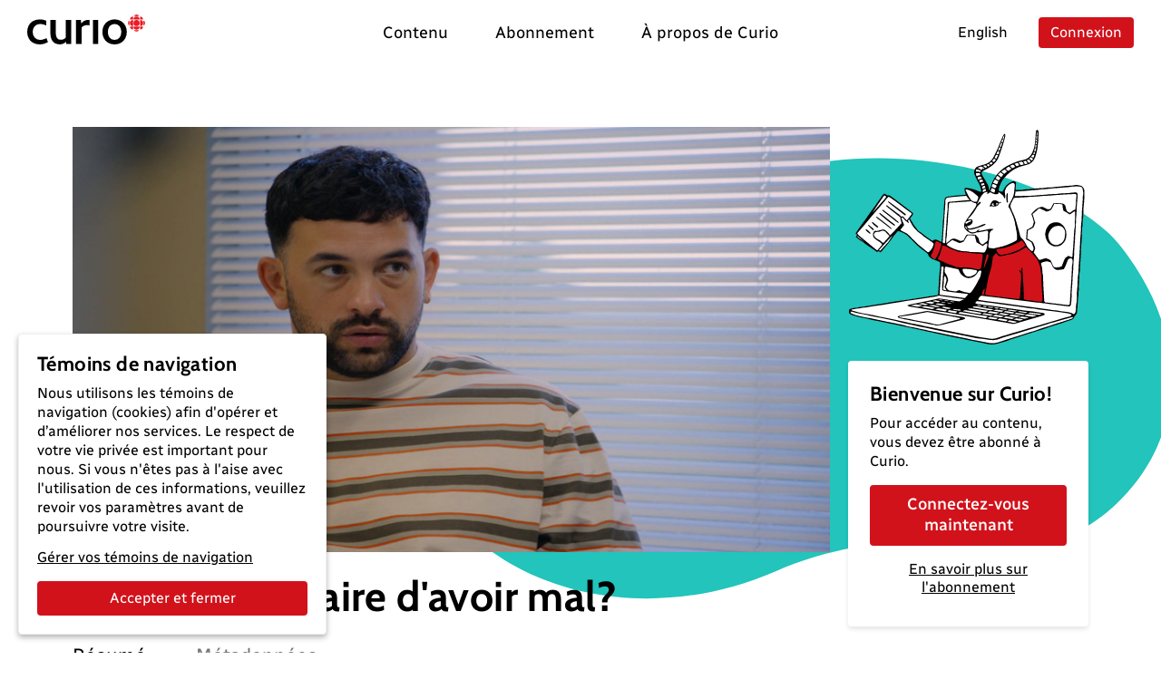

--- FILE ---
content_type: text/html; charset=utf-8
request_url: https://curio.ca/fr/catalogue/fdb9662e-7715-41db-be50-50e8c881e692
body_size: 5763
content:
<!doctype html>
<html lang='fr'>
  <head>
    <meta http-equiv="Content-Type" content="text/html; charset=utf-8" />
    <meta
      name="viewport"
      content="width=device-width, initial-scale=1, shrink-to-fit=no"
    />
    <meta name="version" content="2025.04.17-b" />
    <meta http-equiv="X-UA-Compatible" content="IE=edge" />
    <meta name="author" content="CBC/Radio-Canada 2014-2025" />
    <meta
      name="google-site-verification"
      content="bKtl-fGhknlhdayceM5joyCdffp1i681NSsIrsCUECg"
    />
    <meta
      http-equiv="Cache-Control"
      content="no-cache, no-store, must-revalidate"
    />
    <meta http-equiv="Pragma" content="no-cache" />
    <meta http-equiv="Expires" content="0" />
    <link rel="shortcut icon" href="/assets/favicon-B7VvWLxY.ico" />

    <!-- Video.js via CDN -->
    <link href="https://vjs.zencdn.net/8.21.1/video-js.css" rel="stylesheet" />
    <script src="https://vjs.zencdn.net/8.21.1/video.min.js"></script>
    <script src="https://vjs.zencdn.net/8.21.1/lang/fr.js"></script>

    <!-- SEO -->
    <title>Est-ce nécessaire d&#x27;avoir mal?</title>
<link rel="canonical" href="https://curio.ca/fr/catalogue/fdb9662e-7715-41db-be50-50e8c881e692" />
<meta name="description" content="Qu&amp;rsquo;est-ce que la douleur? A-t-elle une utilit&amp;eacute;? Surtout, comment la soulager? En qu&amp;ecirc;te de r&amp;eacute;ponses &amp;agrave; ses questions, F&amp;eacute;lix-Antoine tente le tout pour le tout et pr&amp;ecirc;te son corps &amp;agrave; la science pour d&amp;eacute;couvrir les secrets de la douleur.">
<!-- facebook / twitter tags -->
<meta property="og:site_name" content="Curio">
<meta property="og:type" content="video.movie" />
<meta property="og:title" content="Est-ce nécessaire d&#x27;avoir mal?">
<meta property="og:description" content="Qu&amp;rsquo;est-ce que la douleur? A-t-elle une utilit&amp;eacute;? Surtout, comment la soulager? En qu&amp;ecirc;te de r&amp;eacute;ponses &amp;agrave; ses questions, F&amp;eacute;lix-Antoine tente le tout pour le tout et pr&amp;ecirc;te son corps &amp;agrave; la science pour d&amp;eacute;couvrir les secrets de la douleur.">
<meta property="og:image" content="https://curio.ca/media/uploads/catalog/screeners/34/1f/1">
<meta property="og:url" content="https://curio.ca/fr/catalogue/fdb9662e-7715-41db-be50-50e8c881e692">
<!-- twitter tags -->
<meta name="twitter:card" content="summary_large_image">

<script type="application/ld+json">
    {
    "@context": "http://schema.org/",
    "@type": "VideoObject",
    "name": "Est-ce n\u00e9cessaire d'avoir mal?",
    "description": "Qu&rsquo;est-ce que la douleur? A-t-elle une utilit&eacute;? Surtout, comment la soulager? En qu&ecirc;te de r&eacute;ponses &agrave; ses questions, F&eacute;lix-Antoine tente le tout pour le tout et pr&ecirc;te son corps &agrave; la science pour d&eacute;couvrir les secrets de la douleur.",
    "@id": "https://curio.ca/fr/catalogue/fdb9662e-7715-41db-be50-50e8c881e692",
    "datePublished": "2025-01-14T05:59:05.881184+00:00",
    "dateModified": "2025-01-14T05:59:05.881184+00:00",
    "uploadDate": "2025-01-14T05:59:05.881184+00:00",
    "duration": "T00H23M25S",
    "url": "https://curio.ca/fr/catalogue/fdb9662e-7715-41db-be50-50e8c881e692",
    "contentUrl": "https://curio.ca/fr/catalogue/fdb9662e-7715-41db-be50-50e8c881e692",
    "thumbnailUrl": "https://curio.ca/media/uploads/catalog/screeners/34/1f/1",
    "image": "https://curio.ca/media/uploads/catalog/screeners/34/1f/1",
    "author": {
        "@type": "Organization",
        "name": "CBC/Radio-Canada"
    },
    "actors": [
        {
            "@type": "Person",
            "name": "Monique Guilbault"
        },
        {
            "@type": "Person",
            "name": "Xavier Havitov"
        },
        {
            "@type": "Person",
            "name": "Simon Lamontagne"
        },
        {
            "@type": "Person",
            "name": "Julie Lavall\u00e9e"
        },
        {
            "@type": "Person",
            "name": "Maryse Paradis"
        },
        {
            "@type": "Person",
            "name": "F\u00e9lix-Antoine Tremblay"
        }
    ],
    "keywords": [
        "Sant\u00e9 et bien-\u00eatre",
        "M\u00e9decine",
        "Sant\u00e9",
        "Culture et soci\u00e9t\u00e9",
        "Psychologie"
    ]
}
</script>

    <script type="module" crossorigin src="/assets/index-OLMUCMP_.js"></script>
    <link rel="modulepreload" crossorigin href="/assets/vue-BYFcf3n-.js">
    <link rel="modulepreload" crossorigin href="/assets/vueRouter-Cgr4ysW6.js">
    <link rel="modulepreload" crossorigin href="/assets/i18n-C4kTz1vx.js">
    <link rel="modulepreload" crossorigin href="/assets/vuex-DQdo2t_m.js">
    <link rel="modulepreload" crossorigin href="/assets/popper-BEKk9TLb.js">
    <link rel="modulepreload" crossorigin href="/assets/bootstrap-SEbVVuC9.js">
    <link rel="modulepreload" crossorigin href="/assets/hooper-7fc5hkil.js">
    <link rel="modulepreload" crossorigin href="/assets/otherVendors-D4GdmDxf.js">
    <link rel="modulepreload" crossorigin href="/assets/moment-C5S46NFB.js">
    <link rel="modulepreload" crossorigin href="/assets/lodash-BrJ8oBzo.js">
    <link rel="modulepreload" crossorigin href="/assets/axios-B9ygI19o.js">
    <link rel="stylesheet" crossorigin href="/assets/index-CucCHxcc.css">
  </head>

  <body>
    <div id="app"></div>
    <script
      defer
      type="text/javascript"
      src="https://geoip.radio-canada.ca/geoip.js"
    ></script>
    <noscript>
      <!-- metrie -->
      <iframe
        src="https://www.googletagmanager.com/ns.html?id=GTM-5QW54Q4&gtm_auth=o2T58um2rhaoywl_LArb4g&gtm_preview=env-
      1&gtm_cookies_win=x"
        height="0"
        width="0"
        style="display: none; visibility: hidden"
      ></iframe>
    </noscript>
  </body>
</html>


--- FILE ---
content_type: text/html; charset=utf-8
request_url: https://curio.ca/seo/fr/catalogue/fdb9662e-7715-41db-be50-50e8c881e692
body_size: 3125
content:
<title>Est-ce nécessaire d&#x27;avoir mal?</title>
<link rel="canonical" href="https://curio.ca/fr/catalogue/fdb9662e-7715-41db-be50-50e8c881e692" />
<meta name="description" content="Qu&amp;rsquo;est-ce que la douleur? A-t-elle une utilit&amp;eacute;? Surtout, comment la soulager? En qu&amp;ecirc;te de r&amp;eacute;ponses &amp;agrave; ses questions, F&amp;eacute;lix-Antoine tente le tout pour le tout et pr&amp;ecirc;te son corps &amp;agrave; la science pour d&amp;eacute;couvrir les secrets de la douleur.">
<!-- facebook / twitter tags -->
<meta property="og:site_name" content="Curio">
<meta property="og:type" content="video.movie" />
<meta property="og:title" content="Est-ce nécessaire d&#x27;avoir mal?">
<meta property="og:description" content="Qu&amp;rsquo;est-ce que la douleur? A-t-elle une utilit&amp;eacute;? Surtout, comment la soulager? En qu&amp;ecirc;te de r&amp;eacute;ponses &amp;agrave; ses questions, F&amp;eacute;lix-Antoine tente le tout pour le tout et pr&amp;ecirc;te son corps &amp;agrave; la science pour d&amp;eacute;couvrir les secrets de la douleur.">
<meta property="og:image" content="https://curio.ca/media/uploads/catalog/screeners/34/1f/1">
<meta property="og:url" content="https://curio.ca/fr/catalogue/fdb9662e-7715-41db-be50-50e8c881e692">
<!-- twitter tags -->
<meta name="twitter:card" content="summary_large_image">

<script type="application/ld+json">
    {
    "@context": "http://schema.org/",
    "@type": "VideoObject",
    "name": "Est-ce n\u00e9cessaire d'avoir mal?",
    "description": "Qu&rsquo;est-ce que la douleur? A-t-elle une utilit&eacute;? Surtout, comment la soulager? En qu&ecirc;te de r&eacute;ponses &agrave; ses questions, F&eacute;lix-Antoine tente le tout pour le tout et pr&ecirc;te son corps &agrave; la science pour d&eacute;couvrir les secrets de la douleur.",
    "@id": "https://curio.ca/fr/catalogue/fdb9662e-7715-41db-be50-50e8c881e692",
    "datePublished": "2025-01-14T05:59:05.881184+00:00",
    "dateModified": "2025-01-14T05:59:05.881184+00:00",
    "uploadDate": "2025-01-14T05:59:05.881184+00:00",
    "duration": "T00H23M25S",
    "url": "https://curio.ca/fr/catalogue/fdb9662e-7715-41db-be50-50e8c881e692",
    "contentUrl": "https://curio.ca/fr/catalogue/fdb9662e-7715-41db-be50-50e8c881e692",
    "thumbnailUrl": "https://curio.ca/media/uploads/catalog/screeners/34/1f/1",
    "image": "https://curio.ca/media/uploads/catalog/screeners/34/1f/1",
    "author": {
        "@type": "Organization",
        "name": "CBC/Radio-Canada"
    },
    "actors": [
        {
            "@type": "Person",
            "name": "Monique Guilbault"
        },
        {
            "@type": "Person",
            "name": "Xavier Havitov"
        },
        {
            "@type": "Person",
            "name": "Simon Lamontagne"
        },
        {
            "@type": "Person",
            "name": "Julie Lavall\u00e9e"
        },
        {
            "@type": "Person",
            "name": "Maryse Paradis"
        },
        {
            "@type": "Person",
            "name": "F\u00e9lix-Antoine Tremblay"
        }
    ],
    "keywords": [
        "Psychologie",
        "Sant\u00e9 et bien-\u00eatre",
        "Culture et soci\u00e9t\u00e9",
        "Sant\u00e9",
        "M\u00e9decine"
    ]
}
</script>


--- FILE ---
content_type: text/css
request_url: https://curio.ca/assets/index-CucCHxcc.css
body_size: 76776
content:
@charset "UTF-8";.app-progress[data-v-e9a0d7de]{z-index:1400!important;position:fixed;top:0;width:100%}.app-progress.progress[data-v-e9a0d7de]{--bs-progress-bar-transition: width .2s ease-in}.rc-loader .rc-text-loaded[data-v-7b75b33f],.rc-loader.loading-done .rc-text-loading[data-v-7b75b33f]{display:none}.rc-loader.loading-done .rc-text-loaded[data-v-7b75b33f]{display:block}.visually-hidden[data-v-7b75b33f]{position:absolute;width:1px;height:1px;padding:0;margin:-1px;overflow:hidden;clip:rect(0,0,0,0);white-space:nowrap;border:0}.rc-icon-svg{display:inline-block;overflow:visible}.btn .rc-icon-svg,.nav-link .rc-icon-svg,.dropdown-toggle .rc-icon-svg,.dropdown-item .rc-icon-svg,.input-group-text .rc-icon-svg{font-size:125%;vertical-align:text-bottom}.rc-notification[data-v-ae69d909]{position:relative;max-width:350px;padding:16px 12px}.rc-notification-msg[data-v-ae69d909]{font-size:1.125rem;font-weight:400;line-height:1.2;color:var(--black)}.rc-notification .rc-btn-close[data-v-ae69d909]{position:absolute;top:2px;right:2px;color:var(--black);background-color:var(--bs-white)}.rc-notification .rc-btn-close[data-v-ae69d909]:hover{color:var(--bs-gray)}.fade-move[data-v-87119faa],.fade-enter-active[data-v-87119faa],.fade-leave-active[data-v-87119faa]{transition:all .2s cubic-bezier(.55,0,.1,1)!important}.fade-enter-from[data-v-87119faa],.fade-leave-to[data-v-87119faa]{opacity:0!important;transform:scaleY(.01) translate(30px)!important}.fade-leave-active[data-v-87119faa]{position:absolute!important}.rc-skip-nav-trigger[data-v-2637650b]{position:fixed;top:20px;left:50%;transform:translate(-50%) translateY(-120px);opacity:0;transition:all .3s ease;z-index:1000}.rc-skip-nav-trigger[data-v-2637650b]:focus{opacity:1;transform:translate(-50%) translateY(0)}.rc-alert-cookie{position:fixed!important;bottom:0;margin:1.25rem!important;max-width:340px;z-index:2000;color:#000!important;background-color:#fff!important;border:0 solid rgba(0,0,0,.2);border-radius:.25rem;box-shadow:0 3px 6px #0000004d;outline:transparent;padding:1.25rem!important}.rc-alert-cookie .rc-btn-accept{margin-top:1rem;width:100%}.rc-btn-lang[data-v-993a63e8]{padding:0;text-decoration:none}.rc-btn-lang[data-v-993a63e8]:hover{text-decoration:underline}@font-face{font-family:Cabin;font-style:normal;font-display:swap;font-weight:700;src:url([data-uri]) format("woff2"),url(/assets/cabin-vietnamese-700-normal-FWBmL_pJ.woff) format("woff");unicode-range:U+0102-0103,U+0110-0111,U+0128-0129,U+0168-0169,U+01A0-01A1,U+01AF-01B0,U+0300-0301,U+0303-0304,U+0308-0309,U+0323,U+0329,U+1EA0-1EF9,U+20AB}@font-face{font-family:Cabin;font-style:normal;font-display:swap;font-weight:700;src:url(/assets/cabin-latin-ext-700-normal-DYYWRumJ.woff2) format("woff2"),url(/assets/cabin-latin-ext-700-normal-_eT1Tcz0.woff) format("woff");unicode-range:U+0100-02BA,U+02BD-02C5,U+02C7-02CC,U+02CE-02D7,U+02DD-02FF,U+0304,U+0308,U+0329,U+1D00-1DBF,U+1E00-1E9F,U+1EF2-1EFF,U+2020,U+20A0-20AB,U+20AD-20C0,U+2113,U+2C60-2C7F,U+A720-A7FF}@font-face{font-family:Cabin;font-style:normal;font-display:swap;font-weight:700;src:url(/assets/cabin-latin-700-normal-BSVyX4_V.woff2) format("woff2"),url(/assets/cabin-latin-700-normal-BOC0lh-o.woff) format("woff");unicode-range:U+0000-00FF,U+0131,U+0152-0153,U+02BB-02BC,U+02C6,U+02DA,U+02DC,U+0304,U+0308,U+0329,U+2000-206F,U+20AC,U+2122,U+2191,U+2193,U+2212,U+2215,U+FEFF,U+FFFD}@font-face{font-family:Radio Canada;font-style:normal;font-display:swap;font-weight:400;src:url(/assets/radio-canada-canadian-aboriginal-400-normal-CMp5glV9.woff2) format("woff2"),url(/assets/radio-canada-canadian-aboriginal-400-normal-DL9vnzdm.woff) format("woff");unicode-range:U+02C7,U+02D8-02D9,U+02DB,U+0307,U+1400-167F,U+18B0-18F5,U+25CC,U+11AB0-11ABF}@font-face{font-family:Radio Canada;font-style:normal;font-display:swap;font-weight:400;src:url([data-uri]) format("woff2"),url(/assets/radio-canada-vietnamese-400-normal-DlQvDV3W.woff) format("woff");unicode-range:U+0102-0103,U+0110-0111,U+0128-0129,U+0168-0169,U+01A0-01A1,U+01AF-01B0,U+0300-0301,U+0303-0304,U+0308-0309,U+0323,U+0329,U+1EA0-1EF9,U+20AB}@font-face{font-family:Radio Canada;font-style:normal;font-display:swap;font-weight:400;src:url(/assets/radio-canada-latin-ext-400-normal-npVNEbrK.woff2) format("woff2"),url(/assets/radio-canada-latin-ext-400-normal-C0DmvD4I.woff) format("woff");unicode-range:U+0100-02BA,U+02BD-02C5,U+02C7-02CC,U+02CE-02D7,U+02DD-02FF,U+0304,U+0308,U+0329,U+1D00-1DBF,U+1E00-1E9F,U+1EF2-1EFF,U+2020,U+20A0-20AB,U+20AD-20C0,U+2113,U+2C60-2C7F,U+A720-A7FF}@font-face{font-family:Radio Canada;font-style:normal;font-display:swap;font-weight:400;src:url(/assets/radio-canada-latin-400-normal-Ch2f10oH.woff2) format("woff2"),url(/assets/radio-canada-latin-400-normal-whoTAm9V.woff) format("woff");unicode-range:U+0000-00FF,U+0131,U+0152-0153,U+02BB-02BC,U+02C6,U+02DA,U+02DC,U+0304,U+0308,U+0329,U+2000-206F,U+20AC,U+2122,U+2191,U+2193,U+2212,U+2215,U+FEFF,U+FFFD}@font-face{font-family:Radio Canada;font-style:normal;font-display:swap;font-weight:500;src:url(/assets/radio-canada-canadian-aboriginal-500-normal-BjAgCIBK.woff2) format("woff2"),url(/assets/radio-canada-canadian-aboriginal-500-normal-D-wORBzn.woff) format("woff");unicode-range:U+02C7,U+02D8-02D9,U+02DB,U+0307,U+1400-167F,U+18B0-18F5,U+25CC,U+11AB0-11ABF}@font-face{font-family:Radio Canada;font-style:normal;font-display:swap;font-weight:500;src:url([data-uri]) format("woff2"),url(/assets/radio-canada-vietnamese-500-normal-H_MXiACY.woff) format("woff");unicode-range:U+0102-0103,U+0110-0111,U+0128-0129,U+0168-0169,U+01A0-01A1,U+01AF-01B0,U+0300-0301,U+0303-0304,U+0308-0309,U+0323,U+0329,U+1EA0-1EF9,U+20AB}@font-face{font-family:Radio Canada;font-style:normal;font-display:swap;font-weight:500;src:url(/assets/radio-canada-latin-ext-500-normal-BkK_2XYr.woff2) format("woff2"),url(/assets/radio-canada-latin-ext-500-normal-DjOiIMGz.woff) format("woff");unicode-range:U+0100-02BA,U+02BD-02C5,U+02C7-02CC,U+02CE-02D7,U+02DD-02FF,U+0304,U+0308,U+0329,U+1D00-1DBF,U+1E00-1E9F,U+1EF2-1EFF,U+2020,U+20A0-20AB,U+20AD-20C0,U+2113,U+2C60-2C7F,U+A720-A7FF}@font-face{font-family:Radio Canada;font-style:normal;font-display:swap;font-weight:500;src:url(/assets/radio-canada-latin-500-normal-BsVHj__1.woff2) format("woff2"),url(/assets/radio-canada-latin-500-normal-DxZ-M_eu.woff) format("woff");unicode-range:U+0000-00FF,U+0131,U+0152-0153,U+02BB-02BC,U+02C6,U+02DA,U+02DC,U+0304,U+0308,U+0329,U+2000-206F,U+20AC,U+2122,U+2191,U+2193,U+2212,U+2215,U+FEFF,U+FFFD}@font-face{font-family:Radio Canada;font-style:normal;font-display:swap;font-weight:700;src:url(/assets/radio-canada-canadian-aboriginal-700-normal-DJP0RLQL.woff2) format("woff2"),url(/assets/radio-canada-canadian-aboriginal-700-normal-D310iSuh.woff) format("woff");unicode-range:U+02C7,U+02D8-02D9,U+02DB,U+0307,U+1400-167F,U+18B0-18F5,U+25CC,U+11AB0-11ABF}@font-face{font-family:Radio Canada;font-style:normal;font-display:swap;font-weight:700;src:url([data-uri]) format("woff2"),url(/assets/radio-canada-vietnamese-700-normal-CYQZRYDL.woff) format("woff");unicode-range:U+0102-0103,U+0110-0111,U+0128-0129,U+0168-0169,U+01A0-01A1,U+01AF-01B0,U+0300-0301,U+0303-0304,U+0308-0309,U+0323,U+0329,U+1EA0-1EF9,U+20AB}@font-face{font-family:Radio Canada;font-style:normal;font-display:swap;font-weight:700;src:url(/assets/radio-canada-latin-ext-700-normal-B81HeTIM.woff2) format("woff2"),url(/assets/radio-canada-latin-ext-700-normal-DJleq7zr.woff) format("woff");unicode-range:U+0100-02BA,U+02BD-02C5,U+02C7-02CC,U+02CE-02D7,U+02DD-02FF,U+0304,U+0308,U+0329,U+1D00-1DBF,U+1E00-1E9F,U+1EF2-1EFF,U+2020,U+20A0-20AB,U+20AD-20C0,U+2113,U+2C60-2C7F,U+A720-A7FF}@font-face{font-family:Radio Canada;font-style:normal;font-display:swap;font-weight:700;src:url(/assets/radio-canada-latin-700-normal-BWogV92x.woff2) format("woff2"),url(/assets/radio-canada-latin-700-normal-YQRM56Sc.woff) format("woff");unicode-range:U+0000-00FF,U+0131,U+0152-0153,U+02BB-02BC,U+02C6,U+02DA,U+02DC,U+0304,U+0308,U+0329,U+2000-206F,U+20AC,U+2122,U+2191,U+2193,U+2212,U+2215,U+FEFF,U+FFFD}.fade-enter-active,.fade-leave-active{transition:opacity .2s ease}.fade-enter-from,.fade-leave-active{opacity:0}/*!
 * Bootstrap  v5.3.8 (https://getbootstrap.com/)
 * Copyright 2011-2025 The Bootstrap Authors
 * Licensed under MIT (https://github.com/twbs/bootstrap/blob/main/LICENSE)
 */:root,[data-bs-theme=light]{--bs-blue: #1ba8e8;--bs-indigo: #6610f2;--bs-purple: #791038;--bs-pink: #d63384;--bs-red: #d1121b;--bs-orange: #fd7e14;--bs-green: #2eb67e;--bs-cyan: #0dcaf0;--bs-black: #000;--bs-gray: #757575;--bs-gray-dark: #3d3d3d;--bs-gray-100: #fafafa;--bs-gray-200: #efefef;--bs-gray-300: #dfdfdf;--bs-gray-400: #d1d1d1;--bs-gray-500: #bebebe;--bs-gray-600: #757575;--bs-gray-700: #4d4d4d;--bs-gray-800: #3d3d3d;--bs-gray-900: #222;--bs-primary: #d1121b;--bs-secondary: #757575;--bs-dark: #000;--bs-info: #22c4bb;--bs-success: #2eb67e;--bs-danger: #d1121b;--bs-warning: #f7b200;--bs-light: #dfdfdf;--bs-lighter: #efefef;--bs-plum: #791038;--bs-plum-darker: #5c0d2b;--bs-yellow: #f7b200;--bs-teal: #22c4bb;--bs-teal-darker: #02aaa1;--bs-teal-lighter: #47d5cd;--bs-white: #fff;--bs-primary-rgb: 209, 18, 27;--bs-secondary-rgb: 117, 117, 117;--bs-dark-rgb: 0, 0, 0;--bs-info-rgb: 34, 196, 187;--bs-success-rgb: 46, 182, 126;--bs-danger-rgb: 209, 18, 27;--bs-warning-rgb: 247, 178, 0;--bs-light-rgb: 223, 223, 223;--bs-lighter-rgb: 239, 239, 239;--bs-plum-rgb: 121, 16, 56;--bs-plum-darker-rgb: 92, 13, 43;--bs-yellow-rgb: 247, 178, 0;--bs-teal-rgb: 34, 196, 187;--bs-teal-darker-rgb: 2, 170, 161;--bs-teal-lighter-rgb: 71, 213, 205;--bs-primary-text-emphasis: rgb(83.6, 7.2, 10.8);--bs-secondary-text-emphasis: rgb(46.8, 46.8, 46.8);--bs-success-text-emphasis: rgb(18.4, 72.8, 50.4);--bs-info-text-emphasis: rgb(13.6, 78.4, 74.8);--bs-warning-text-emphasis: rgb(98.8, 71.2, 0);--bs-danger-text-emphasis: rgb(83.6, 7.2, 10.8);--bs-light-text-emphasis: #4d4d4d;--bs-dark-text-emphasis: #4d4d4d;--bs-primary-bg-subtle: rgb(245.8, 207.6, 209.4);--bs-secondary-bg-subtle: rgb(227.4, 227.4, 227.4);--bs-success-bg-subtle: rgb(213.2, 240.4, 229.2);--bs-info-bg-subtle: rgb(210.8, 243.2, 241.4);--bs-warning-bg-subtle: rgb(253.4, 239.6, 204);--bs-danger-bg-subtle: rgb(245.8, 207.6, 209.4);--bs-light-bg-subtle: rgb(252.5, 252.5, 252.5);--bs-dark-bg-subtle: #d1d1d1;--bs-primary-border-subtle: rgb(236.6, 160.2, 163.8);--bs-secondary-border-subtle: rgb(199.8, 199.8, 199.8);--bs-success-border-subtle: rgb(171.4, 225.8, 203.4);--bs-info-border-subtle: rgb(166.6, 231.4, 227.8);--bs-warning-border-subtle: rgb(251.8, 224.2, 153);--bs-danger-border-subtle: rgb(236.6, 160.2, 163.8);--bs-light-border-subtle: #efefef;--bs-dark-border-subtle: #bebebe;--bs-white-rgb: 255, 255, 255;--bs-black-rgb: 0, 0, 0;--bs-font-sans-serif: system-ui, -apple-system, "Segoe UI", Roboto, "Helvetica Neue", "Noto Sans", "Liberation Sans", Arial, sans-serif, "Apple Color Emoji", "Segoe UI Emoji", "Segoe UI Symbol", "Noto Color Emoji";--bs-font-monospace: SFMono-Regular, Menlo, Monaco, Consolas, "Liberation Mono", "Courier New", monospace;--bs-gradient: linear-gradient(180deg, rgba(255, 255, 255, .15), rgba(255, 255, 255, 0));--bs-body-font-family: "Radio Canada", arial, helvetica, sans-serif;--bs-body-font-size: 1rem;--bs-body-font-weight: 400;--bs-body-line-height: 1.35;--bs-body-color: #000;--bs-body-color-rgb: 0, 0, 0;--bs-body-bg: #fff;--bs-body-bg-rgb: 255, 255, 255;--bs-emphasis-color: #000;--bs-emphasis-color-rgb: 0, 0, 0;--bs-secondary-color: rgba(0, 0, 0, .75);--bs-secondary-color-rgb: 0, 0, 0;--bs-secondary-bg: #efefef;--bs-secondary-bg-rgb: 239, 239, 239;--bs-tertiary-color: rgba(0, 0, 0, .5);--bs-tertiary-color-rgb: 0, 0, 0;--bs-tertiary-bg: #fafafa;--bs-tertiary-bg-rgb: 250, 250, 250;--bs-heading-color: inherit;--bs-link-color: #000;--bs-link-color-rgb: 0, 0, 0;--bs-link-decoration: underline;--bs-link-hover-color: #d1121b;--bs-link-hover-color-rgb: 209, 18, 27;--bs-link-hover-decoration: underline;--bs-code-color: #d63384;--bs-highlight-color: #000;--bs-highlight-bg: rgb(253.4, 239.6, 204);--bs-border-width: 1px;--bs-border-style: solid;--bs-border-color: #dfdfdf;--bs-border-color-translucent: rgba(0, 0, 0, .175);--bs-border-radius: .25rem;--bs-border-radius-sm: .25rem;--bs-border-radius-lg: .25rem;--bs-border-radius-xl: 1rem;--bs-border-radius-xxl: 2rem;--bs-border-radius-2xl: var(--bs-border-radius-xxl);--bs-border-radius-pill: 50rem;--bs-box-shadow: 0 .5rem 1rem rgba(0, 0, 0, .15);--bs-box-shadow-sm: 0 .125rem .25rem rgba(0, 0, 0, .075);--bs-box-shadow-lg: 0 1rem 3rem rgba(0, 0, 0, .175);--bs-box-shadow-inset: inset 0 1px 2px rgba(0, 0, 0, .075);--bs-focus-ring-width: .25rem;--bs-focus-ring-opacity: .25;--bs-focus-ring-color: rgba(209, 18, 27, .25);--bs-form-valid-color: #757575;--bs-form-valid-border-color: #757575;--bs-form-invalid-color: #d1121b;--bs-form-invalid-border-color: #d1121b}[data-bs-theme=dark]{color-scheme:dark;--bs-body-color: #dfdfdf;--bs-body-color-rgb: 223, 223, 223;--bs-body-bg: #222;--bs-body-bg-rgb: 34, 34, 34;--bs-emphasis-color: #fff;--bs-emphasis-color-rgb: 255, 255, 255;--bs-secondary-color: rgba(223, 223, 223, .75);--bs-secondary-color-rgb: 223, 223, 223;--bs-secondary-bg: #3d3d3d;--bs-secondary-bg-rgb: 61, 61, 61;--bs-tertiary-color: rgba(223, 223, 223, .5);--bs-tertiary-color-rgb: 223, 223, 223;--bs-tertiary-bg: rgb(47.5, 47.5, 47.5);--bs-tertiary-bg-rgb: 48, 48, 48;--bs-primary-text-emphasis: rgb(227.4, 112.8, 118.2);--bs-secondary-text-emphasis: rgb(172.2, 172.2, 172.2);--bs-success-text-emphasis: rgb(129.6, 211.2, 177.6);--bs-info-text-emphasis: rgb(122.4, 219.6, 214.2);--bs-warning-text-emphasis: rgb(250.2, 208.8, 102);--bs-danger-text-emphasis: rgb(227.4, 112.8, 118.2);--bs-light-text-emphasis: #fafafa;--bs-dark-text-emphasis: #dfdfdf;--bs-primary-bg-subtle: rgb(41.8, 3.6, 5.4);--bs-secondary-bg-subtle: rgb(23.4, 23.4, 23.4);--bs-success-bg-subtle: rgb(9.2, 36.4, 25.2);--bs-info-bg-subtle: rgb(6.8, 39.2, 37.4);--bs-warning-bg-subtle: rgb(49.4, 35.6, 0);--bs-danger-bg-subtle: rgb(41.8, 3.6, 5.4);--bs-light-bg-subtle: #3d3d3d;--bs-dark-bg-subtle: rgb(30.5, 30.5, 30.5);--bs-primary-border-subtle: rgb(125.4, 10.8, 16.2);--bs-secondary-border-subtle: rgb(70.2, 70.2, 70.2);--bs-success-border-subtle: rgb(27.6, 109.2, 75.6);--bs-info-border-subtle: rgb(20.4, 117.6, 112.2);--bs-warning-border-subtle: rgb(148.2, 106.8, 0);--bs-danger-border-subtle: rgb(125.4, 10.8, 16.2);--bs-light-border-subtle: #4d4d4d;--bs-dark-border-subtle: #3d3d3d;--bs-heading-color: inherit;--bs-link-color: rgb(227.4, 112.8, 118.2);--bs-link-hover-color: rgb(232.92, 141.24, 145.56);--bs-link-color-rgb: 227, 113, 118;--bs-link-hover-color-rgb: 233, 141, 146;--bs-code-color: rgb(230.4, 132.6, 181.2);--bs-highlight-color: #dfdfdf;--bs-highlight-bg: rgb(98.8, 71.2, 0);--bs-border-color: #4d4d4d;--bs-border-color-translucent: rgba(255, 255, 255, .15);--bs-form-valid-color: rgb(129.6, 211.2, 177.6);--bs-form-valid-border-color: rgb(129.6, 211.2, 177.6);--bs-form-invalid-color: rgb(227.4, 112.8, 118.2);--bs-form-invalid-border-color: rgb(227.4, 112.8, 118.2)}*,*:before,*:after{box-sizing:border-box}@media (prefers-reduced-motion: no-preference){:root{scroll-behavior:smooth}}body{margin:0;font-family:var(--bs-body-font-family);font-size:var(--bs-body-font-size);font-weight:var(--bs-body-font-weight);line-height:var(--bs-body-line-height);color:var(--bs-body-color);text-align:var(--bs-body-text-align);background-color:var(--bs-body-bg);-webkit-text-size-adjust:100%;-webkit-tap-highlight-color:rgba(0,0,0,0)}hr{margin:1rem 0;color:inherit;border:0;border-top:var(--bs-border-width) solid;opacity:.25}h6,.h6,h5,.h5,h4,.h4,h3,.h3,h2,.h2,h1,.h1{margin-top:0;margin-bottom:.5rem;font-family:Cabin,sans-serif;font-weight:500;line-height:1.1;color:var(--bs-heading-color)}h1,.h1{font-size:2.5rem}h2,.h2{font-size:1.875rem}h3,.h3{font-size:1.375rem}h4,.h4{font-size:1.125rem}h5,.h5,h6,.h6{font-size:1rem}p{margin-top:0;margin-bottom:1rem}abbr[title]{text-decoration:underline dotted;cursor:help;text-decoration-skip-ink:none}address{margin-bottom:1rem;font-style:normal;line-height:inherit}ol,ul{padding-left:2rem}ol,ul,dl{margin-top:0;margin-bottom:1rem}ol ol,ul ul,ol ul,ul ol{margin-bottom:0}dt{font-weight:500}dd{margin-bottom:.5rem;margin-left:0}blockquote{margin:0 0 1rem}b,strong{font-weight:700}small,.small{font-size:87.5%}mark,.mark{padding:.1875em;color:var(--bs-highlight-color);background-color:var(--bs-highlight-bg)}sub,sup{position:relative;font-size:.75em;line-height:0;vertical-align:baseline}sub{bottom:-.25em}sup{top:-.5em}a{color:rgba(var(--bs-link-color-rgb),var(--bs-link-opacity, 1));text-decoration:underline}a:hover{--bs-link-color-rgb: var(--bs-link-hover-color-rgb);text-decoration:underline}a:not([href]):not([class]),a:not([href]):not([class]):hover{color:inherit;text-decoration:none}pre,code,kbd,samp{font-family:var(--bs-font-monospace);font-size:1em}pre{display:block;margin-top:0;margin-bottom:1rem;overflow:auto;font-size:87.5%}pre code{font-size:inherit;color:inherit;word-break:normal}code{font-size:87.5%;color:var(--bs-code-color);word-wrap:break-word}a>code{color:inherit}kbd{padding:.1875rem .375rem;font-size:87.5%;color:var(--bs-body-bg);background-color:var(--bs-body-color);border-radius:.25rem}kbd kbd{padding:0;font-size:1em}figure{margin:0 0 1rem}img,svg{vertical-align:middle}table{caption-side:bottom;border-collapse:collapse}caption{padding-top:1rem;padding-bottom:1rem;color:var(--bs-secondary-color);text-align:left}th{text-align:inherit;text-align:-webkit-match-parent}thead,tbody,tfoot,tr,td,th{border-color:inherit;border-style:solid;border-width:0}label{display:inline-block}button{border-radius:0}button:focus:not(:focus-visible){outline:0}input,button,select,optgroup,textarea{margin:0;font-family:inherit;font-size:inherit;line-height:inherit}button,select{text-transform:none}[role=button]{cursor:pointer}select{word-wrap:normal}select:disabled{opacity:1}[list]:not([type=date]):not([type=datetime-local]):not([type=month]):not([type=week]):not([type=time])::-webkit-calendar-picker-indicator{display:none!important}button,[type=button],[type=reset],[type=submit]{-webkit-appearance:button}button:not(:disabled),[type=button]:not(:disabled),[type=reset]:not(:disabled),[type=submit]:not(:disabled){cursor:pointer}::-moz-focus-inner{padding:0;border-style:none}textarea{resize:vertical}fieldset{min-width:0;padding:0;margin:0;border:0}legend{float:left;width:100%;padding:0;margin-bottom:.5rem;line-height:inherit;font-size:1.5rem}legend+*{clear:left}::-webkit-datetime-edit-fields-wrapper,::-webkit-datetime-edit-text,::-webkit-datetime-edit-minute,::-webkit-datetime-edit-hour-field,::-webkit-datetime-edit-day-field,::-webkit-datetime-edit-month-field,::-webkit-datetime-edit-year-field{padding:0}::-webkit-inner-spin-button{height:auto}[type=search]{-webkit-appearance:textfield;outline-offset:-2px}[type=search]::-webkit-search-cancel-button{cursor:pointer;filter:grayscale(1)}::-webkit-search-decoration{-webkit-appearance:none}::-webkit-color-swatch-wrapper{padding:0}::file-selector-button{font:inherit;-webkit-appearance:button}output{display:inline-block}iframe{border:0}summary{display:list-item;cursor:pointer}progress{vertical-align:baseline}[hidden]{display:none!important}.lead{font-size:1.25rem;font-weight:300}.display-1{font-weight:300;line-height:1.1;font-size:5rem}.display-2{font-weight:300;line-height:1.1;font-size:4.5rem}.display-3{font-weight:300;line-height:1.1;font-size:4rem}.display-4{font-weight:300;line-height:1.1;font-size:3.5rem}.display-5{font-weight:300;line-height:1.1;font-size:3rem}.display-6{font-weight:300;line-height:1.1;font-size:2.5rem}.list-unstyled,.list-inline{padding-left:0;list-style:none}.list-inline-item{display:inline-block}.list-inline-item:not(:last-child){margin-right:.5rem}.initialism{font-size:87.5%;text-transform:uppercase}.blockquote{margin-bottom:1rem;font-size:1.25rem}.blockquote>:last-child{margin-bottom:0}.blockquote-footer{margin-top:-1rem;margin-bottom:1rem;font-size:87.5%;color:#757575}.blockquote-footer:before{content:"— "}.img-fluid{max-width:100%;height:auto}.img-thumbnail{padding:.25rem;background-color:var(--bs-body-bg);border:var(--bs-border-width) solid var(--bs-border-color);border-radius:var(--bs-border-radius);max-width:100%;height:auto}.figure{display:inline-block}.figure-img{margin-bottom:.5rem;line-height:1}.figure-caption{font-size:87.5%;color:var(--bs-secondary-color)}.container,.container-fluid,.container-xxl,.container-xl,.container-lg,.container-md,.container-sm{--bs-gutter-x: 1.25rem;--bs-gutter-y: 0;width:100%;padding-right:calc(var(--bs-gutter-x) * .5);padding-left:calc(var(--bs-gutter-x) * .5);margin-right:auto;margin-left:auto}@media (min-width: 576px){.container-sm,.container{max-width:540px}}@media (min-width: 768px){.container-md,.container-sm,.container{max-width:720px}}@media (min-width: 992px){.container-lg,.container-md,.container-sm,.container{max-width:960px}}@media (min-width: 1200px){.container-xl,.container-lg,.container-md,.container-sm,.container{max-width:1140px}}@media (min-width: 1400px){.container-xxl,.container-xl,.container-lg,.container-md,.container-sm,.container{max-width:1320px}}:root{--bs-breakpoint-xs: 0;--bs-breakpoint-sm: 576px;--bs-breakpoint-md: 768px;--bs-breakpoint-lg: 992px;--bs-breakpoint-xl: 1200px;--bs-breakpoint-xxl: 1400px}.row{--bs-gutter-x: 1.25rem;--bs-gutter-y: 0;display:flex;flex-wrap:wrap;margin-top:calc(-1 * var(--bs-gutter-y));margin-right:calc(-.5 * var(--bs-gutter-x));margin-left:calc(-.5 * var(--bs-gutter-x))}.row>*{flex-shrink:0;width:100%;max-width:100%;padding-right:calc(var(--bs-gutter-x) * .5);padding-left:calc(var(--bs-gutter-x) * .5);margin-top:var(--bs-gutter-y)}.col{flex:1 0 0}.row-cols-auto>*{flex:0 0 auto;width:auto}.row-cols-1>*{flex:0 0 auto;width:100%}.row-cols-2>*{flex:0 0 auto;width:50%}.row-cols-3>*{flex:0 0 auto;width:33.33333333%}.row-cols-4>*{flex:0 0 auto;width:25%}.row-cols-5>*{flex:0 0 auto;width:20%}.row-cols-6>*{flex:0 0 auto;width:16.66666667%}.col-auto{flex:0 0 auto;width:auto}.col-1{flex:0 0 auto;width:8.33333333%}.col-2{flex:0 0 auto;width:16.66666667%}.col-3{flex:0 0 auto;width:25%}.col-4{flex:0 0 auto;width:33.33333333%}.col-5{flex:0 0 auto;width:41.66666667%}.col-6{flex:0 0 auto;width:50%}.col-7{flex:0 0 auto;width:58.33333333%}.col-8{flex:0 0 auto;width:66.66666667%}.col-9{flex:0 0 auto;width:75%}.col-10{flex:0 0 auto;width:83.33333333%}.col-11{flex:0 0 auto;width:91.66666667%}.col-12{flex:0 0 auto;width:100%}.offset-1{margin-left:8.33333333%}.offset-2{margin-left:16.66666667%}.offset-3{margin-left:25%}.offset-4{margin-left:33.33333333%}.offset-5{margin-left:41.66666667%}.offset-6{margin-left:50%}.offset-7{margin-left:58.33333333%}.offset-8{margin-left:66.66666667%}.offset-9{margin-left:75%}.offset-10{margin-left:83.33333333%}.offset-11{margin-left:91.66666667%}.g-0,.gx-0{--bs-gutter-x: 0}.g-0,.gy-0{--bs-gutter-y: 0}.g-1,.gx-1{--bs-gutter-x: .25rem}.g-1,.gy-1{--bs-gutter-y: .25rem}.g-2,.gx-2{--bs-gutter-x: .5rem}.g-2,.gy-2{--bs-gutter-y: .5rem}.g-3,.gx-3{--bs-gutter-x: 1rem}.g-3,.gy-3{--bs-gutter-y: 1rem}.g-4,.gx-4{--bs-gutter-x: 1.5rem}.g-4,.gy-4{--bs-gutter-y: 1.5rem}.g-5,.gx-5{--bs-gutter-x: 3rem}.g-5,.gy-5{--bs-gutter-y: 3rem}@media (min-width: 576px){.col-sm{flex:1 0 0}.row-cols-sm-auto>*{flex:0 0 auto;width:auto}.row-cols-sm-1>*{flex:0 0 auto;width:100%}.row-cols-sm-2>*{flex:0 0 auto;width:50%}.row-cols-sm-3>*{flex:0 0 auto;width:33.33333333%}.row-cols-sm-4>*{flex:0 0 auto;width:25%}.row-cols-sm-5>*{flex:0 0 auto;width:20%}.row-cols-sm-6>*{flex:0 0 auto;width:16.66666667%}.col-sm-auto{flex:0 0 auto;width:auto}.col-sm-1{flex:0 0 auto;width:8.33333333%}.col-sm-2{flex:0 0 auto;width:16.66666667%}.col-sm-3{flex:0 0 auto;width:25%}.col-sm-4{flex:0 0 auto;width:33.33333333%}.col-sm-5{flex:0 0 auto;width:41.66666667%}.col-sm-6{flex:0 0 auto;width:50%}.col-sm-7{flex:0 0 auto;width:58.33333333%}.col-sm-8{flex:0 0 auto;width:66.66666667%}.col-sm-9{flex:0 0 auto;width:75%}.col-sm-10{flex:0 0 auto;width:83.33333333%}.col-sm-11{flex:0 0 auto;width:91.66666667%}.col-sm-12{flex:0 0 auto;width:100%}.offset-sm-0{margin-left:0}.offset-sm-1{margin-left:8.33333333%}.offset-sm-2{margin-left:16.66666667%}.offset-sm-3{margin-left:25%}.offset-sm-4{margin-left:33.33333333%}.offset-sm-5{margin-left:41.66666667%}.offset-sm-6{margin-left:50%}.offset-sm-7{margin-left:58.33333333%}.offset-sm-8{margin-left:66.66666667%}.offset-sm-9{margin-left:75%}.offset-sm-10{margin-left:83.33333333%}.offset-sm-11{margin-left:91.66666667%}.g-sm-0,.gx-sm-0{--bs-gutter-x: 0}.g-sm-0,.gy-sm-0{--bs-gutter-y: 0}.g-sm-1,.gx-sm-1{--bs-gutter-x: .25rem}.g-sm-1,.gy-sm-1{--bs-gutter-y: .25rem}.g-sm-2,.gx-sm-2{--bs-gutter-x: .5rem}.g-sm-2,.gy-sm-2{--bs-gutter-y: .5rem}.g-sm-3,.gx-sm-3{--bs-gutter-x: 1rem}.g-sm-3,.gy-sm-3{--bs-gutter-y: 1rem}.g-sm-4,.gx-sm-4{--bs-gutter-x: 1.5rem}.g-sm-4,.gy-sm-4{--bs-gutter-y: 1.5rem}.g-sm-5,.gx-sm-5{--bs-gutter-x: 3rem}.g-sm-5,.gy-sm-5{--bs-gutter-y: 3rem}}@media (min-width: 768px){.col-md{flex:1 0 0}.row-cols-md-auto>*{flex:0 0 auto;width:auto}.row-cols-md-1>*{flex:0 0 auto;width:100%}.row-cols-md-2>*{flex:0 0 auto;width:50%}.row-cols-md-3>*{flex:0 0 auto;width:33.33333333%}.row-cols-md-4>*{flex:0 0 auto;width:25%}.row-cols-md-5>*{flex:0 0 auto;width:20%}.row-cols-md-6>*{flex:0 0 auto;width:16.66666667%}.col-md-auto{flex:0 0 auto;width:auto}.col-md-1{flex:0 0 auto;width:8.33333333%}.col-md-2{flex:0 0 auto;width:16.66666667%}.col-md-3{flex:0 0 auto;width:25%}.col-md-4{flex:0 0 auto;width:33.33333333%}.col-md-5{flex:0 0 auto;width:41.66666667%}.col-md-6{flex:0 0 auto;width:50%}.col-md-7{flex:0 0 auto;width:58.33333333%}.col-md-8{flex:0 0 auto;width:66.66666667%}.col-md-9{flex:0 0 auto;width:75%}.col-md-10{flex:0 0 auto;width:83.33333333%}.col-md-11{flex:0 0 auto;width:91.66666667%}.col-md-12{flex:0 0 auto;width:100%}.offset-md-0{margin-left:0}.offset-md-1{margin-left:8.33333333%}.offset-md-2{margin-left:16.66666667%}.offset-md-3{margin-left:25%}.offset-md-4{margin-left:33.33333333%}.offset-md-5{margin-left:41.66666667%}.offset-md-6{margin-left:50%}.offset-md-7{margin-left:58.33333333%}.offset-md-8{margin-left:66.66666667%}.offset-md-9{margin-left:75%}.offset-md-10{margin-left:83.33333333%}.offset-md-11{margin-left:91.66666667%}.g-md-0,.gx-md-0{--bs-gutter-x: 0}.g-md-0,.gy-md-0{--bs-gutter-y: 0}.g-md-1,.gx-md-1{--bs-gutter-x: .25rem}.g-md-1,.gy-md-1{--bs-gutter-y: .25rem}.g-md-2,.gx-md-2{--bs-gutter-x: .5rem}.g-md-2,.gy-md-2{--bs-gutter-y: .5rem}.g-md-3,.gx-md-3{--bs-gutter-x: 1rem}.g-md-3,.gy-md-3{--bs-gutter-y: 1rem}.g-md-4,.gx-md-4{--bs-gutter-x: 1.5rem}.g-md-4,.gy-md-4{--bs-gutter-y: 1.5rem}.g-md-5,.gx-md-5{--bs-gutter-x: 3rem}.g-md-5,.gy-md-5{--bs-gutter-y: 3rem}}@media (min-width: 992px){.col-lg{flex:1 0 0}.row-cols-lg-auto>*{flex:0 0 auto;width:auto}.row-cols-lg-1>*{flex:0 0 auto;width:100%}.row-cols-lg-2>*{flex:0 0 auto;width:50%}.row-cols-lg-3>*{flex:0 0 auto;width:33.33333333%}.row-cols-lg-4>*{flex:0 0 auto;width:25%}.row-cols-lg-5>*{flex:0 0 auto;width:20%}.row-cols-lg-6>*{flex:0 0 auto;width:16.66666667%}.col-lg-auto{flex:0 0 auto;width:auto}.col-lg-1{flex:0 0 auto;width:8.33333333%}.col-lg-2{flex:0 0 auto;width:16.66666667%}.col-lg-3{flex:0 0 auto;width:25%}.col-lg-4{flex:0 0 auto;width:33.33333333%}.col-lg-5{flex:0 0 auto;width:41.66666667%}.col-lg-6{flex:0 0 auto;width:50%}.col-lg-7{flex:0 0 auto;width:58.33333333%}.col-lg-8{flex:0 0 auto;width:66.66666667%}.col-lg-9{flex:0 0 auto;width:75%}.col-lg-10{flex:0 0 auto;width:83.33333333%}.col-lg-11{flex:0 0 auto;width:91.66666667%}.col-lg-12{flex:0 0 auto;width:100%}.offset-lg-0{margin-left:0}.offset-lg-1{margin-left:8.33333333%}.offset-lg-2{margin-left:16.66666667%}.offset-lg-3{margin-left:25%}.offset-lg-4{margin-left:33.33333333%}.offset-lg-5{margin-left:41.66666667%}.offset-lg-6{margin-left:50%}.offset-lg-7{margin-left:58.33333333%}.offset-lg-8{margin-left:66.66666667%}.offset-lg-9{margin-left:75%}.offset-lg-10{margin-left:83.33333333%}.offset-lg-11{margin-left:91.66666667%}.g-lg-0,.gx-lg-0{--bs-gutter-x: 0}.g-lg-0,.gy-lg-0{--bs-gutter-y: 0}.g-lg-1,.gx-lg-1{--bs-gutter-x: .25rem}.g-lg-1,.gy-lg-1{--bs-gutter-y: .25rem}.g-lg-2,.gx-lg-2{--bs-gutter-x: .5rem}.g-lg-2,.gy-lg-2{--bs-gutter-y: .5rem}.g-lg-3,.gx-lg-3{--bs-gutter-x: 1rem}.g-lg-3,.gy-lg-3{--bs-gutter-y: 1rem}.g-lg-4,.gx-lg-4{--bs-gutter-x: 1.5rem}.g-lg-4,.gy-lg-4{--bs-gutter-y: 1.5rem}.g-lg-5,.gx-lg-5{--bs-gutter-x: 3rem}.g-lg-5,.gy-lg-5{--bs-gutter-y: 3rem}}@media (min-width: 1200px){.col-xl{flex:1 0 0}.row-cols-xl-auto>*{flex:0 0 auto;width:auto}.row-cols-xl-1>*{flex:0 0 auto;width:100%}.row-cols-xl-2>*{flex:0 0 auto;width:50%}.row-cols-xl-3>*{flex:0 0 auto;width:33.33333333%}.row-cols-xl-4>*{flex:0 0 auto;width:25%}.row-cols-xl-5>*{flex:0 0 auto;width:20%}.row-cols-xl-6>*{flex:0 0 auto;width:16.66666667%}.col-xl-auto{flex:0 0 auto;width:auto}.col-xl-1{flex:0 0 auto;width:8.33333333%}.col-xl-2{flex:0 0 auto;width:16.66666667%}.col-xl-3{flex:0 0 auto;width:25%}.col-xl-4{flex:0 0 auto;width:33.33333333%}.col-xl-5{flex:0 0 auto;width:41.66666667%}.col-xl-6{flex:0 0 auto;width:50%}.col-xl-7{flex:0 0 auto;width:58.33333333%}.col-xl-8{flex:0 0 auto;width:66.66666667%}.col-xl-9{flex:0 0 auto;width:75%}.col-xl-10{flex:0 0 auto;width:83.33333333%}.col-xl-11{flex:0 0 auto;width:91.66666667%}.col-xl-12{flex:0 0 auto;width:100%}.offset-xl-0{margin-left:0}.offset-xl-1{margin-left:8.33333333%}.offset-xl-2{margin-left:16.66666667%}.offset-xl-3{margin-left:25%}.offset-xl-4{margin-left:33.33333333%}.offset-xl-5{margin-left:41.66666667%}.offset-xl-6{margin-left:50%}.offset-xl-7{margin-left:58.33333333%}.offset-xl-8{margin-left:66.66666667%}.offset-xl-9{margin-left:75%}.offset-xl-10{margin-left:83.33333333%}.offset-xl-11{margin-left:91.66666667%}.g-xl-0,.gx-xl-0{--bs-gutter-x: 0}.g-xl-0,.gy-xl-0{--bs-gutter-y: 0}.g-xl-1,.gx-xl-1{--bs-gutter-x: .25rem}.g-xl-1,.gy-xl-1{--bs-gutter-y: .25rem}.g-xl-2,.gx-xl-2{--bs-gutter-x: .5rem}.g-xl-2,.gy-xl-2{--bs-gutter-y: .5rem}.g-xl-3,.gx-xl-3{--bs-gutter-x: 1rem}.g-xl-3,.gy-xl-3{--bs-gutter-y: 1rem}.g-xl-4,.gx-xl-4{--bs-gutter-x: 1.5rem}.g-xl-4,.gy-xl-4{--bs-gutter-y: 1.5rem}.g-xl-5,.gx-xl-5{--bs-gutter-x: 3rem}.g-xl-5,.gy-xl-5{--bs-gutter-y: 3rem}}@media (min-width: 1400px){.col-xxl{flex:1 0 0}.row-cols-xxl-auto>*{flex:0 0 auto;width:auto}.row-cols-xxl-1>*{flex:0 0 auto;width:100%}.row-cols-xxl-2>*{flex:0 0 auto;width:50%}.row-cols-xxl-3>*{flex:0 0 auto;width:33.33333333%}.row-cols-xxl-4>*{flex:0 0 auto;width:25%}.row-cols-xxl-5>*{flex:0 0 auto;width:20%}.row-cols-xxl-6>*{flex:0 0 auto;width:16.66666667%}.col-xxl-auto{flex:0 0 auto;width:auto}.col-xxl-1{flex:0 0 auto;width:8.33333333%}.col-xxl-2{flex:0 0 auto;width:16.66666667%}.col-xxl-3{flex:0 0 auto;width:25%}.col-xxl-4{flex:0 0 auto;width:33.33333333%}.col-xxl-5{flex:0 0 auto;width:41.66666667%}.col-xxl-6{flex:0 0 auto;width:50%}.col-xxl-7{flex:0 0 auto;width:58.33333333%}.col-xxl-8{flex:0 0 auto;width:66.66666667%}.col-xxl-9{flex:0 0 auto;width:75%}.col-xxl-10{flex:0 0 auto;width:83.33333333%}.col-xxl-11{flex:0 0 auto;width:91.66666667%}.col-xxl-12{flex:0 0 auto;width:100%}.offset-xxl-0{margin-left:0}.offset-xxl-1{margin-left:8.33333333%}.offset-xxl-2{margin-left:16.66666667%}.offset-xxl-3{margin-left:25%}.offset-xxl-4{margin-left:33.33333333%}.offset-xxl-5{margin-left:41.66666667%}.offset-xxl-6{margin-left:50%}.offset-xxl-7{margin-left:58.33333333%}.offset-xxl-8{margin-left:66.66666667%}.offset-xxl-9{margin-left:75%}.offset-xxl-10{margin-left:83.33333333%}.offset-xxl-11{margin-left:91.66666667%}.g-xxl-0,.gx-xxl-0{--bs-gutter-x: 0}.g-xxl-0,.gy-xxl-0{--bs-gutter-y: 0}.g-xxl-1,.gx-xxl-1{--bs-gutter-x: .25rem}.g-xxl-1,.gy-xxl-1{--bs-gutter-y: .25rem}.g-xxl-2,.gx-xxl-2{--bs-gutter-x: .5rem}.g-xxl-2,.gy-xxl-2{--bs-gutter-y: .5rem}.g-xxl-3,.gx-xxl-3{--bs-gutter-x: 1rem}.g-xxl-3,.gy-xxl-3{--bs-gutter-y: 1rem}.g-xxl-4,.gx-xxl-4{--bs-gutter-x: 1.5rem}.g-xxl-4,.gy-xxl-4{--bs-gutter-y: 1.5rem}.g-xxl-5,.gx-xxl-5{--bs-gutter-x: 3rem}.g-xxl-5,.gy-xxl-5{--bs-gutter-y: 3rem}}.table{--bs-table-color-type: initial;--bs-table-bg-type: initial;--bs-table-color-state: initial;--bs-table-bg-state: initial;--bs-table-color: var(--bs-emphasis-color);--bs-table-bg: var(--bs-body-bg);--bs-table-border-color: #dfdfdf;--bs-table-accent-bg: transparent;--bs-table-striped-color: var(--bs-emphasis-color);--bs-table-striped-bg: rgba(var(--bs-emphasis-color-rgb), .05);--bs-table-active-color: var(--bs-emphasis-color);--bs-table-active-bg: rgba(var(--bs-emphasis-color-rgb), .1);--bs-table-hover-color: var(--bs-emphasis-color);--bs-table-hover-bg: rgba(var(--bs-emphasis-color-rgb), .075);width:100%;margin-bottom:1rem;vertical-align:top;border-color:var(--bs-table-border-color)}.table>:not(caption)>*>*{padding:1rem;color:var(--bs-table-color-state, var(--bs-table-color-type, var(--bs-table-color)));background-color:var(--bs-table-bg);border-bottom-width:var(--bs-border-width);box-shadow:inset 0 0 0 9999px var(--bs-table-bg-state, var(--bs-table-bg-type, var(--bs-table-accent-bg)))}.table>tbody{vertical-align:inherit}.table>thead{vertical-align:bottom}.table-group-divider{border-top:calc(var(--bs-border-width) * 2) solid currentcolor}.caption-top{caption-side:top}.table-sm>:not(caption)>*>*{padding:.25rem}.table-bordered>:not(caption)>*{border-width:var(--bs-border-width) 0}.table-bordered>:not(caption)>*>*{border-width:0 var(--bs-border-width)}.table-borderless>:not(caption)>*>*{border-bottom-width:0}.table-borderless>:not(:first-child){border-top-width:0}.table-striped>tbody>tr:nth-of-type(odd)>*{--bs-table-color-type: var(--bs-table-striped-color);--bs-table-bg-type: var(--bs-table-striped-bg)}.table-striped-columns>:not(caption)>tr>:nth-child(2n){--bs-table-color-type: var(--bs-table-striped-color);--bs-table-bg-type: var(--bs-table-striped-bg)}.table-active{--bs-table-color-state: var(--bs-table-active-color);--bs-table-bg-state: var(--bs-table-active-bg)}.table-hover>tbody>tr:hover>*{--bs-table-color-state: var(--bs-table-hover-color);--bs-table-bg-state: var(--bs-table-hover-bg)}.table-lighter{--bs-table-color: #000;--bs-table-bg: #efefef;--bs-table-border-color: rgb(191.2, 191.2, 191.2);--bs-table-striped-bg: rgb(227.05, 227.05, 227.05);--bs-table-striped-color: #000;--bs-table-active-bg: rgb(215.1, 215.1, 215.1);--bs-table-active-color: #000;--bs-table-hover-bg: rgb(221.075, 221.075, 221.075);--bs-table-hover-color: #000;color:var(--bs-table-color);border-color:var(--bs-table-border-color)}.table-responsive{overflow-x:auto;-webkit-overflow-scrolling:touch}@media (max-width: 575.98px){.table-responsive-sm{overflow-x:auto;-webkit-overflow-scrolling:touch}}@media (max-width: 767.98px){.table-responsive-md{overflow-x:auto;-webkit-overflow-scrolling:touch}}@media (max-width: 991.98px){.table-responsive-lg{overflow-x:auto;-webkit-overflow-scrolling:touch}}@media (max-width: 1199.98px){.table-responsive-xl{overflow-x:auto;-webkit-overflow-scrolling:touch}}@media (max-width: 1399.98px){.table-responsive-xxl{overflow-x:auto;-webkit-overflow-scrolling:touch}}.form-label{margin-bottom:.5rem}.col-form-label{padding-top:.535rem;padding-bottom:.535rem;margin-bottom:0;font-size:inherit;line-height:1.3}.col-form-label-lg{padding-top:.925rem;padding-bottom:.925rem;font-size:1rem}.col-form-label-sm{padding-top:.265rem;padding-bottom:.265rem;font-size:.9375rem}.form-text{margin-top:.25rem;font-size:87.5%;color:var(--bs-secondary-color)}.form-control{display:block;width:100%;padding:.41rem .75rem;font-size:1rem;font-weight:400;line-height:1.3;color:#000;-webkit-appearance:none;-moz-appearance:none;appearance:none;background-color:#fff;background-clip:padding-box;border:.125rem solid #757575;border-radius:.25rem;transition:border-color .15s ease-in-out,box-shadow .15s ease-in-out}@media (prefers-reduced-motion: reduce){.form-control{transition:none}}.form-control[type=file]{overflow:hidden}.form-control[type=file]:not(:disabled):not([readonly]){cursor:pointer}.form-control:focus{color:#000;background-color:#fff;border-color:#757575;outline:0;box-shadow:none}.form-control::-webkit-date-and-time-value{min-width:85px;height:1.3em;margin:0}.form-control::-webkit-datetime-edit{display:block;padding:0}.form-control::placeholder{color:#757575;opacity:1}.form-control:disabled{background-color:#efefef;opacity:1}.form-control::file-selector-button{padding:.41rem .75rem;margin:-.41rem -.75rem;margin-inline-end:.75rem;color:#000;background-color:var(--bs-tertiary-bg);pointer-events:none;border-color:inherit;border-style:solid;border-width:0;border-inline-end-width:.125rem;border-radius:0;transition:color .15s ease-in-out,background-color .15s ease-in-out}@media (prefers-reduced-motion: reduce){.form-control::file-selector-button{transition:none}}.form-control:hover:not(:disabled):not([readonly])::file-selector-button{background-color:var(--bs-secondary-bg)}.form-control-plaintext{display:block;width:100%;padding:.41rem 0;margin-bottom:0;line-height:1.3;color:var(--bs-body-color);background-color:transparent;border:solid transparent;border-width:.125rem 0}.form-control-plaintext:focus{outline:0}.form-control-plaintext.form-control-sm,.form-control-plaintext.form-control-lg{padding-right:0;padding-left:0}.form-control-sm{min-height:1.875rem;padding:.14rem .75rem;font-size:.9375rem;border-radius:.25rem}.form-control-sm::file-selector-button{padding:.14rem .75rem;margin:-.14rem -.75rem;margin-inline-end:.75rem}.form-control-lg{min-height:3.125rem;padding:.8rem .75rem;font-size:1rem;border-radius:.25rem}.form-control-lg::file-selector-button{padding:.8rem .75rem;margin:-.8rem -.75rem;margin-inline-end:.75rem}textarea.form-control{min-height:2.375rem}textarea.form-control-sm{min-height:1.875rem}textarea.form-control-lg{min-height:3.125rem}.form-control-color{width:3rem;height:2.375rem;padding:.41rem}.form-control-color:not(:disabled):not([readonly]){cursor:pointer}.form-control-color::-moz-color-swatch{border:0!important;border-radius:.25rem}.form-control-color::-webkit-color-swatch{border:0!important;border-radius:.25rem}.form-control-color.form-control-sm{height:1.875rem}.form-control-color.form-control-lg{height:3.125rem}.form-select{--bs-form-select-bg-img: url("data:image/svg+xml,%3csvg xmlns='http://www.w3.org/2000/svg' viewBox='0 0 16 16'%3e%3cpath fill='%23000000' d='M.67,5.43,7,11.78a1.4,1.4,0,0,0,2,0l6.35-6.35a1.39,1.39,0,0,0-2-2L8,8.84,2.63,3.47a1.39,1.39,0,0,0-2,2Z'/%3e%3c/svg%3e");display:block;width:100%;padding:.41rem 1.5rem .41rem .5rem;font-size:1rem;font-weight:400;line-height:1.3;color:#000;-webkit-appearance:none;-moz-appearance:none;appearance:none;background-color:#fff;background-image:var(--bs-form-select-bg-img),var(--bs-form-select-bg-icon, none);background-repeat:no-repeat;background-position:right .5rem center;background-size:14px 12px;border:.125rem solid #757575;border-radius:.25rem;transition:border-color .15s ease-in-out,box-shadow .15s ease-in-out}@media (prefers-reduced-motion: reduce){.form-select{transition:none}}.form-select:focus{border-color:#757575;outline:0;box-shadow:0 0 0 .125rem #d1121b40}.form-select[multiple],.form-select[size]:not([size="1"]){padding-right:.5rem;background-image:none}.form-select:disabled{background-color:#efefef}.form-select:-moz-focusring{color:transparent;text-shadow:0 0 0 #000}.form-select-sm{padding-top:.14rem;padding-bottom:.14rem;padding-left:.75rem;font-size:.9375rem;border-radius:.25rem}.form-select-lg{padding-top:.8rem;padding-bottom:.8rem;padding-left:.75rem;font-size:1rem;border-radius:.25rem}[data-bs-theme=dark] .form-select{--bs-form-select-bg-img: url("data:image/svg+xml,%3csvg xmlns='http://www.w3.org/2000/svg' viewBox='0 0 16 16'%3e%3cpath fill='none' stroke='%23dfdfdf' stroke-linecap='round' stroke-linejoin='round' stroke-width='2' d='m2 5 6 6 6-6'/%3e%3c/svg%3e")}.form-check{display:block;min-height:1.35rem;padding-left:1.5em;margin-bottom:.125rem}.form-check .form-check-input{float:left;margin-left:-1.5em}.form-check-reverse{padding-right:1.5em;padding-left:0;text-align:right}.form-check-reverse .form-check-input{float:right;margin-right:-1.5em;margin-left:0}.form-check-input{--bs-form-check-bg: #fff;flex-shrink:0;width:1em;height:1em;margin-top:.175em;vertical-align:top;-webkit-appearance:none;-moz-appearance:none;appearance:none;background-color:var(--bs-form-check-bg);background-image:var(--bs-form-check-bg-image);background-repeat:no-repeat;background-position:center;background-size:contain;border:2px solid #757575;-webkit-print-color-adjust:exact;print-color-adjust:exact}.form-check-input[type=checkbox]{border-radius:.25em}.form-check-input[type=radio]{border-radius:50%}.form-check-input:active{filter:brightness(90%)}.form-check-input:focus{border-color:#757575;outline:0;box-shadow:0 0 0 .25rem #d1121b40}.form-check-input:checked{background-color:#757575;border-color:#757575}.form-check-input:checked[type=checkbox]{--bs-form-check-bg-image: url("data:image/svg+xml,%3csvg xmlns='http://www.w3.org/2000/svg' viewBox='0 0 20 20'%3e%3cpath fill='none' stroke='%23fff' stroke-linecap='round' stroke-linejoin='round' stroke-width='3' d='m6 10 3 3 6-6'/%3e%3c/svg%3e")}.form-check-input:checked[type=radio]{--bs-form-check-bg-image: url("data:image/svg+xml,%3csvg xmlns='http://www.w3.org/2000/svg' viewBox='-4 -4 8 8'%3e%3ccircle r='2' fill='%23fff'/%3e%3c/svg%3e")}.form-check-input[type=checkbox]:indeterminate{background-color:#757575;border-color:#757575;--bs-form-check-bg-image: url("data:image/svg+xml,%3csvg xmlns='http://www.w3.org/2000/svg' viewBox='0 0 20 20'%3e%3cpath fill='none' stroke='%23fff' stroke-linecap='round' stroke-linejoin='round' stroke-width='3' d='M6 10h8'/%3e%3c/svg%3e")}.form-check-input:disabled{pointer-events:none;filter:none;opacity:.5}.form-check-input[disabled]~.form-check-label,.form-check-input:disabled~.form-check-label{cursor:default;opacity:.5}.form-switch{padding-left:2.625rem}.form-switch .form-check-input{--bs-form-switch-bg: url("data:image/svg+xml,%3csvg xmlns='http://www.w3.org/2000/svg' viewBox='-4 -4 8 8'%3e%3ccircle r='3' fill='%23757575'/%3e%3c/svg%3e");width:2.125rem;margin-left:-2.625rem;background-image:var(--bs-form-switch-bg);background-position:left center;border-radius:2.125rem;transition:background-position .15s ease-in-out}@media (prefers-reduced-motion: reduce){.form-switch .form-check-input{transition:none}}.form-switch .form-check-input:focus{--bs-form-switch-bg: url("data:image/svg+xml,%3csvg xmlns='http://www.w3.org/2000/svg' viewBox='-4 -4 8 8'%3e%3ccircle r='3' fill='%23757575'/%3e%3c/svg%3e")}.form-switch .form-check-input:checked{background-position:right center;--bs-form-switch-bg: url("data:image/svg+xml,%3csvg xmlns='http://www.w3.org/2000/svg' viewBox='-4 -4 8 8'%3e%3ccircle r='3' fill='%23fff'/%3e%3c/svg%3e")}.form-switch.form-check-reverse{padding-right:2.625rem;padding-left:0}.form-switch.form-check-reverse .form-check-input{margin-right:-2.625rem;margin-left:0}.form-check-inline{display:inline-block;margin-right:1rem}.btn-check{position:absolute;clip:rect(0,0,0,0);pointer-events:none}.btn-check[disabled]+.btn,.btn-check:disabled+.btn{pointer-events:none;filter:none;opacity:.65}[data-bs-theme=dark] .form-switch .form-check-input:not(:checked):not(:focus){--bs-form-switch-bg: url("data:image/svg+xml,%3csvg xmlns='http://www.w3.org/2000/svg' viewBox='-4 -4 8 8'%3e%3ccircle r='3' fill='rgba%28255, 255, 255, 0.25%29'/%3e%3c/svg%3e")}.form-range{width:100%;height:1.25rem;padding:0;-webkit-appearance:none;-moz-appearance:none;appearance:none;background-color:transparent}.form-range:focus{outline:0}.form-range:focus::-webkit-slider-thumb{box-shadow:0 0 0 1px #fff,none}.form-range:focus::-moz-range-thumb{box-shadow:0 0 0 1px #fff,none}.form-range::-moz-focus-outer{border:0}.form-range::-webkit-slider-thumb{width:1rem;height:1rem;margin-top:-.25rem;-webkit-appearance:none;-moz-appearance:none;appearance:none;background-color:#757575;border:0;border-radius:1rem;transition:background-color .15s ease-in-out,border-color .15s ease-in-out,box-shadow .15s ease-in-out}@media (prefers-reduced-motion: reduce){.form-range::-webkit-slider-thumb{transition:none}}.form-range::-webkit-slider-thumb:active{background-color:#d6d6d6}.form-range::-webkit-slider-runnable-track{width:100%;height:.5rem;color:transparent;cursor:pointer;background-color:var(--bs-secondary-bg);border-color:transparent;border-radius:1rem}.form-range::-moz-range-thumb{width:1rem;height:1rem;-webkit-appearance:none;-moz-appearance:none;appearance:none;background-color:#757575;border:0;border-radius:1rem;transition:background-color .15s ease-in-out,border-color .15s ease-in-out,box-shadow .15s ease-in-out}@media (prefers-reduced-motion: reduce){.form-range::-moz-range-thumb{transition:none}}.form-range::-moz-range-thumb:active{background-color:#d6d6d6}.form-range::-moz-range-track{width:100%;height:.5rem;color:transparent;cursor:pointer;background-color:var(--bs-secondary-bg);border-color:transparent;border-radius:1rem}.form-range:disabled{pointer-events:none}.form-range:disabled::-webkit-slider-thumb{background-color:var(--bs-secondary-color)}.form-range:disabled::-moz-range-thumb{background-color:var(--bs-secondary-color)}.form-floating{position:relative}.form-floating>.form-control,.form-floating>.form-control-plaintext,.form-floating>.form-select{height:3.75rem;min-height:3.75rem;line-height:1.25}.form-floating>label{position:absolute;top:0;left:0;z-index:2;max-width:100%;height:100%;padding:1rem .75rem;overflow:hidden;color:rgba(var(--bs-body-color-rgb),.65);text-align:start;text-overflow:ellipsis;white-space:nowrap;pointer-events:none;border:.125rem solid transparent;transform-origin:0 0;transition:opacity .1s ease-in-out,transform .1s ease-in-out}@media (prefers-reduced-motion: reduce){.form-floating>label{transition:none}}.form-floating>.form-control,.form-floating>.form-control-plaintext{padding:1rem .75rem}.form-floating>.form-control::placeholder,.form-floating>.form-control-plaintext::placeholder{color:transparent}.form-floating>.form-control:focus,.form-floating>.form-control:not(:placeholder-shown),.form-floating>.form-control-plaintext:focus,.form-floating>.form-control-plaintext:not(:placeholder-shown){padding-top:1.625rem;padding-bottom:.625rem}.form-floating>.form-control:-webkit-autofill,.form-floating>.form-control-plaintext:-webkit-autofill{padding-top:1.625rem;padding-bottom:.625rem}.form-floating>.form-select{padding-top:1.625rem;padding-bottom:.625rem;padding-left:.75rem}.form-floating>.form-control:focus~label,.form-floating>.form-control:not(:placeholder-shown)~label,.form-floating>.form-control-plaintext~label,.form-floating>.form-select~label{transform:scale(.85) translateY(-.5rem) translate(.15rem)}.form-floating>.form-control:-webkit-autofill~label{transform:scale(.85) translateY(-.5rem) translate(.15rem)}.form-floating>textarea:focus~label:after,.form-floating>textarea:not(:placeholder-shown)~label:after{position:absolute;top:1rem;right:.375rem;bottom:1rem;left:.375rem;z-index:-1;height:1.5em;content:"";background-color:#fff;border-radius:.25rem}.form-floating>textarea:disabled~label:after{background-color:#efefef}.form-floating>.form-control-plaintext~label{border-width:.125rem 0}.form-floating>:disabled~label,.form-floating>.form-control:disabled~label{color:#757575}.input-group{position:relative;display:flex;flex-wrap:wrap;align-items:stretch;width:100%}.input-group>.form-control,.input-group>.form-select,.input-group>.form-floating{position:relative;flex:1 1 auto;width:1%;min-width:0}.input-group>.form-control:focus,.input-group>.form-select:focus,.input-group>.form-floating:focus-within{z-index:5}.input-group .btn{position:relative;z-index:2}.input-group .btn:focus{z-index:5}.input-group-text{display:flex;align-items:center;padding:.41rem .75rem;font-size:1rem;font-weight:400;line-height:1.3;color:#000;text-align:center;white-space:nowrap;background-color:var(--bs-tertiary-bg);border:.125rem solid #757575;border-radius:.25rem}.input-group-lg>.form-control,.input-group-lg>.form-select,.input-group-lg>.input-group-text,.input-group-lg>.btn{padding:.8rem .75rem;font-size:1rem;border-radius:.25rem}.input-group-sm>.form-control,.input-group-sm>.form-select,.input-group-sm>.input-group-text,.input-group-sm>.btn{padding:.14rem .75rem;font-size:.9375rem;border-radius:.25rem}.input-group-lg>.form-select,.input-group-sm>.form-select{padding-right:2rem}.input-group:not(.has-validation)>:not(:last-child):not(.dropdown-toggle):not(.dropdown-menu):not(.form-floating),.input-group:not(.has-validation)>.dropdown-toggle:nth-last-child(n+3),.input-group:not(.has-validation)>.form-floating:not(:last-child)>.form-control,.input-group:not(.has-validation)>.form-floating:not(:last-child)>.form-select{border-top-right-radius:0;border-bottom-right-radius:0}.input-group.has-validation>:nth-last-child(n+3):not(.dropdown-toggle):not(.dropdown-menu):not(.form-floating),.input-group.has-validation>.dropdown-toggle:nth-last-child(n+4),.input-group.has-validation>.form-floating:nth-last-child(n+3)>.form-control,.input-group.has-validation>.form-floating:nth-last-child(n+3)>.form-select{border-top-right-radius:0;border-bottom-right-radius:0}.input-group>:not(:first-child):not(.dropdown-menu):not(.valid-tooltip):not(.valid-feedback):not(.invalid-tooltip):not(.invalid-feedback){margin-left:-.125rem;border-top-left-radius:0;border-bottom-left-radius:0}.input-group>.form-floating:not(:first-child)>.form-control,.input-group>.form-floating:not(:first-child)>.form-select{border-top-left-radius:0;border-bottom-left-radius:0}.valid-feedback{display:none;width:100%;margin-top:.25rem;font-size:.9375rem;color:var(--bs-form-valid-color)}.valid-tooltip{position:absolute;top:100%;z-index:5;display:none;max-width:100%;padding:.25rem 1rem;margin-top:.1rem;font-size:1rem;color:#fff;background-color:var(--bs-success);border-radius:0}.was-validated :valid~.valid-feedback,.was-validated :valid~.valid-tooltip,.is-valid~.valid-feedback,.is-valid~.valid-tooltip{display:block}.was-validated .form-control:valid,.form-control.is-valid{border-color:var(--bs-form-valid-border-color);padding-right:calc(1.3em + .82rem);background-image:url("data:image/svg+xml,%3csvg xmlns='http://www.w3.org/2000/svg' viewBox='0 0 8 8'%3e%3cpath fill='%232eb67e' d='M2.3 6.73.6 4.53c-.4-1.04.46-1.4 1.1-.8l1.1 1.4 3.4-3.8c.6-.63 1.6-.27 1.2.7l-4 4.6c-.43.5-.8.4-1.1.1'/%3e%3c/svg%3e");background-repeat:no-repeat;background-position:right calc(.325em + .205rem) center;background-size:calc(.65em + .41rem) calc(.65em + .41rem)}.was-validated .form-control:valid:focus,.form-control.is-valid:focus{border-color:var(--bs-form-valid-border-color);box-shadow:0 0 0 .125rem rgba(var(--bs-success-rgb),.25)}.was-validated textarea.form-control:valid,textarea.form-control.is-valid{padding-right:calc(1.3em + .82rem);background-position:top calc(.325em + .205rem) right calc(.325em + .205rem)}.was-validated .form-select:valid,.form-select.is-valid{border-color:var(--bs-form-valid-border-color)}.was-validated .form-select:valid:not([multiple]):not([size]),.was-validated .form-select:valid:not([multiple])[size="1"],.form-select.is-valid:not([multiple]):not([size]),.form-select.is-valid:not([multiple])[size="1"]{--bs-form-select-bg-icon: url("data:image/svg+xml,%3csvg xmlns='http://www.w3.org/2000/svg' viewBox='0 0 8 8'%3e%3cpath fill='%232eb67e' d='M2.3 6.73.6 4.53c-.4-1.04.46-1.4 1.1-.8l1.1 1.4 3.4-3.8c.6-.63 1.6-.27 1.2.7l-4 4.6c-.43.5-.8.4-1.1.1'/%3e%3c/svg%3e");padding-right:2.75rem;background-position:right .5rem center,center right 1.5rem;background-size:14px 12px,calc(.65em + .41rem) calc(.65em + .41rem)}.was-validated .form-select:valid:focus,.form-select.is-valid:focus{border-color:var(--bs-form-valid-border-color);box-shadow:0 0 0 .125rem rgba(var(--bs-success-rgb),.25)}.was-validated .form-control-color:valid,.form-control-color.is-valid{width:calc(3.82rem + 1.3em)}.was-validated .form-check-input:valid,.form-check-input.is-valid{border-color:var(--bs-form-valid-border-color)}.was-validated .form-check-input:valid:checked,.form-check-input.is-valid:checked{background-color:var(--bs-form-valid-color)}.was-validated .form-check-input:valid:focus,.form-check-input.is-valid:focus{box-shadow:0 0 0 .125rem rgba(var(--bs-success-rgb),.25)}.was-validated .form-check-input:valid~.form-check-label,.form-check-input.is-valid~.form-check-label{color:var(--bs-form-valid-color)}.form-check-inline .form-check-input~.valid-feedback{margin-left:.5em}.was-validated .input-group>.form-control:not(:focus):valid,.input-group>.form-control:not(:focus).is-valid,.was-validated .input-group>.form-select:not(:focus):valid,.input-group>.form-select:not(:focus).is-valid,.was-validated .input-group>.form-floating:not(:focus-within):valid,.input-group>.form-floating:not(:focus-within).is-valid{z-index:3}.invalid-feedback{display:none;width:100%;margin-top:.25rem;font-size:.9375rem;color:var(--bs-form-invalid-color)}.invalid-tooltip{position:absolute;top:100%;z-index:5;display:none;max-width:100%;padding:.25rem 1rem;margin-top:.1rem;font-size:1rem;color:#fff;background-color:var(--bs-danger);border-radius:0}.was-validated :invalid~.invalid-feedback,.was-validated :invalid~.invalid-tooltip,.is-invalid~.invalid-feedback,.is-invalid~.invalid-tooltip{display:block}.was-validated .form-control:invalid,.form-control.is-invalid{border-color:var(--bs-form-invalid-border-color);padding-right:calc(1.3em + .82rem);background-image:url("data:image/svg+xml,%3csvg xmlns='http://www.w3.org/2000/svg' viewBox='0 0 12 12' width='12' height='12' fill='none' stroke='%23d1121b'%3e%3ccircle cx='6' cy='6' r='4.5'/%3e%3cpath stroke-linejoin='round' d='M5.8 3.6h.4L6 6.5z'/%3e%3ccircle cx='6' cy='8.2' r='.6' fill='%23d1121b' stroke='none'/%3e%3c/svg%3e");background-repeat:no-repeat;background-position:right calc(.325em + .205rem) center;background-size:calc(.65em + .41rem) calc(.65em + .41rem)}.was-validated .form-control:invalid:focus,.form-control.is-invalid:focus{border-color:var(--bs-form-invalid-border-color);box-shadow:0 0 0 .125rem rgba(var(--bs-danger-rgb),.25)}.was-validated textarea.form-control:invalid,textarea.form-control.is-invalid{padding-right:calc(1.3em + .82rem);background-position:top calc(.325em + .205rem) right calc(.325em + .205rem)}.was-validated .form-select:invalid,.form-select.is-invalid{border-color:var(--bs-form-invalid-border-color)}.was-validated .form-select:invalid:not([multiple]):not([size]),.was-validated .form-select:invalid:not([multiple])[size="1"],.form-select.is-invalid:not([multiple]):not([size]),.form-select.is-invalid:not([multiple])[size="1"]{--bs-form-select-bg-icon: url("data:image/svg+xml,%3csvg xmlns='http://www.w3.org/2000/svg' viewBox='0 0 12 12' width='12' height='12' fill='none' stroke='%23d1121b'%3e%3ccircle cx='6' cy='6' r='4.5'/%3e%3cpath stroke-linejoin='round' d='M5.8 3.6h.4L6 6.5z'/%3e%3ccircle cx='6' cy='8.2' r='.6' fill='%23d1121b' stroke='none'/%3e%3c/svg%3e");padding-right:2.75rem;background-position:right .5rem center,center right 1.5rem;background-size:14px 12px,calc(.65em + .41rem) calc(.65em + .41rem)}.was-validated .form-select:invalid:focus,.form-select.is-invalid:focus{border-color:var(--bs-form-invalid-border-color);box-shadow:0 0 0 .125rem rgba(var(--bs-danger-rgb),.25)}.was-validated .form-control-color:invalid,.form-control-color.is-invalid{width:calc(3.82rem + 1.3em)}.was-validated .form-check-input:invalid,.form-check-input.is-invalid{border-color:var(--bs-form-invalid-border-color)}.was-validated .form-check-input:invalid:checked,.form-check-input.is-invalid:checked{background-color:var(--bs-form-invalid-color)}.was-validated .form-check-input:invalid:focus,.form-check-input.is-invalid:focus{box-shadow:0 0 0 .125rem rgba(var(--bs-danger-rgb),.25)}.was-validated .form-check-input:invalid~.form-check-label,.form-check-input.is-invalid~.form-check-label{color:var(--bs-form-invalid-color)}.form-check-inline .form-check-input~.invalid-feedback{margin-left:.5em}.was-validated .input-group>.form-control:not(:focus):invalid,.input-group>.form-control:not(:focus).is-invalid,.was-validated .input-group>.form-select:not(:focus):invalid,.input-group>.form-select:not(:focus).is-invalid,.was-validated .input-group>.form-floating:not(:focus-within):invalid,.input-group>.form-floating:not(:focus-within).is-invalid{z-index:4}.btn{--bs-btn-padding-x: .8rem;--bs-btn-padding-y: .4125rem;--bs-btn-font-family: ;--bs-btn-font-size: 1rem;--bs-btn-font-weight: 400;--bs-btn-line-height: 1.3;--bs-btn-color: var(--bs-body-color);--bs-btn-bg: transparent;--bs-btn-border-width: 2px;--bs-btn-border-color: transparent;--bs-btn-border-radius: var(--bs-border-radius);--bs-btn-hover-border-color: transparent;--bs-btn-box-shadow: inset 0 1px 0 rgba(255, 255, 255, .15), 0 1px 1px rgba(0, 0, 0, .075);--bs-btn-disabled-opacity: .65;--bs-btn-focus-box-shadow: 0 0 0 .125rem rgba(var(--bs-btn-focus-shadow-rgb), .5);display:inline-block;padding:var(--bs-btn-padding-y) var(--bs-btn-padding-x);font-family:var(--bs-btn-font-family);font-size:var(--bs-btn-font-size);font-weight:var(--bs-btn-font-weight);line-height:var(--bs-btn-line-height);color:var(--bs-btn-color);text-align:center;text-decoration:none;vertical-align:middle;cursor:pointer;-webkit-user-select:none;user-select:none;border:var(--bs-btn-border-width) solid var(--bs-btn-border-color);border-radius:var(--bs-btn-border-radius);background-color:var(--bs-btn-bg);transition:color .15s ease-in-out,background-color .15s ease-in-out}@media (prefers-reduced-motion: reduce){.btn{transition:none}}.btn:hover{color:var(--bs-btn-hover-color);text-decoration:none;background-color:var(--bs-btn-hover-bg);border-color:var(--bs-btn-hover-border-color)}.btn-check+.btn:hover{color:var(--bs-btn-color);background-color:var(--bs-btn-bg);border-color:var(--bs-btn-border-color)}.btn:focus-visible{color:var(--bs-btn-hover-color);background-color:var(--bs-btn-hover-bg);border-color:var(--bs-btn-hover-border-color);outline:0;box-shadow:var(--bs-btn-focus-box-shadow)}.btn-check:focus-visible+.btn{border-color:var(--bs-btn-hover-border-color);outline:0;box-shadow:var(--bs-btn-focus-box-shadow)}.btn-check:checked+.btn,:not(.btn-check)+.btn:active,.btn:first-child:active,.btn.active,.btn.show{color:var(--bs-btn-active-color);background-color:var(--bs-btn-active-bg);border-color:var(--bs-btn-active-border-color)}.btn-check:checked+.btn:focus-visible,:not(.btn-check)+.btn:active:focus-visible,.btn:first-child:active:focus-visible,.btn.active:focus-visible,.btn.show:focus-visible{box-shadow:var(--bs-btn-focus-box-shadow)}.btn-check:checked:focus-visible+.btn{box-shadow:var(--bs-btn-focus-box-shadow)}.btn:disabled,.btn.disabled,fieldset:disabled .btn{color:var(--bs-btn-disabled-color);pointer-events:none;background-color:var(--bs-btn-disabled-bg);border-color:var(--bs-btn-disabled-border-color);opacity:var(--bs-btn-disabled-opacity)}.btn-primary{--bs-btn-color: #fff;--bs-btn-bg: #d1121b;--bs-btn-border-color: #d1121b;--bs-btn-hover-color: #fff;--bs-btn-hover-bg: rgb(177.65, 15.3, 22.95);--bs-btn-hover-border-color: rgb(167.2, 14.4, 21.6);--bs-btn-focus-shadow-rgb: 216, 54, 61;--bs-btn-active-color: #fff;--bs-btn-active-bg: rgb(167.2, 14.4, 21.6);--bs-btn-active-border-color: #d1121b;--bs-btn-active-shadow: inset 0 3px 5px rgba(0, 0, 0, .125);--bs-btn-disabled-color: #fff;--bs-btn-disabled-bg: #d1121b;--bs-btn-disabled-border-color: #d1121b}.btn-secondary{--bs-btn-color: #fff;--bs-btn-bg: #757575;--bs-btn-border-color: #757575;--bs-btn-hover-color: #fff;--bs-btn-hover-bg: rgb(99.45, 99.45, 99.45);--bs-btn-hover-border-color: rgb(93.6, 93.6, 93.6);--bs-btn-focus-shadow-rgb: 138, 138, 138;--bs-btn-active-color: #fff;--bs-btn-active-bg: rgb(93.6, 93.6, 93.6);--bs-btn-active-border-color: #757575;--bs-btn-active-shadow: inset 0 3px 5px rgba(0, 0, 0, .125);--bs-btn-disabled-color: #fff;--bs-btn-disabled-bg: #757575;--bs-btn-disabled-border-color: #757575}.btn-dark{--bs-btn-color: #fff;--bs-btn-bg: #000;--bs-btn-border-color: #000;--bs-btn-hover-color: #fff;--bs-btn-hover-bg: rgb(38.25, 38.25, 38.25);--bs-btn-hover-border-color: rgb(25.5, 25.5, 25.5);--bs-btn-focus-shadow-rgb: 38, 38, 38;--bs-btn-active-color: #fff;--bs-btn-active-bg: #333333;--bs-btn-active-border-color: black;--bs-btn-active-shadow: inset 0 3px 5px rgba(0, 0, 0, .125);--bs-btn-disabled-color: #fff;--bs-btn-disabled-bg: #000;--bs-btn-disabled-border-color: #000}.btn-info{--bs-btn-color: #000;--bs-btn-bg: #22c4bb;--bs-btn-border-color: #22c4bb;--bs-btn-hover-color: #000;--bs-btn-hover-bg: rgb(67.15, 204.85, 197.2);--bs-btn-hover-border-color: rgb(56.1, 201.9, 193.8);--bs-btn-focus-shadow-rgb: 29, 167, 159;--bs-btn-active-color: #000;--bs-btn-active-bg: rgb(78.2, 207.8, 200.6);--bs-btn-active-border-color: #22c4bb;--bs-btn-active-shadow: inset 0 3px 5px rgba(0, 0, 0, .125);--bs-btn-disabled-color: #000;--bs-btn-disabled-bg: #22c4bb;--bs-btn-disabled-border-color: #22c4bb}.btn-success{--bs-btn-color: #000;--bs-btn-bg: #2eb67e;--bs-btn-border-color: #2eb67e;--bs-btn-hover-color: #000;--bs-btn-hover-bg: rgb(77.35, 192.95, 145.35);--bs-btn-hover-border-color: rgb(66.9, 189.3, 138.9);--bs-btn-focus-shadow-rgb: 39, 155, 107;--bs-btn-active-color: #000;--bs-btn-active-bg: rgb(87.8, 196.6, 151.8);--bs-btn-active-border-color: #2eb67e;--bs-btn-active-shadow: inset 0 3px 5px rgba(0, 0, 0, .125);--bs-btn-disabled-color: #000;--bs-btn-disabled-bg: #2eb67e;--bs-btn-disabled-border-color: #2eb67e}.btn-danger{--bs-btn-color: #fff;--bs-btn-bg: #d1121b;--bs-btn-border-color: #d1121b;--bs-btn-hover-color: #fff;--bs-btn-hover-bg: rgb(177.65, 15.3, 22.95);--bs-btn-hover-border-color: rgb(167.2, 14.4, 21.6);--bs-btn-focus-shadow-rgb: 216, 54, 61;--bs-btn-active-color: #fff;--bs-btn-active-bg: rgb(167.2, 14.4, 21.6);--bs-btn-active-border-color: #d1121b;--bs-btn-active-shadow: inset 0 3px 5px rgba(0, 0, 0, .125);--bs-btn-disabled-color: #fff;--bs-btn-disabled-bg: #d1121b;--bs-btn-disabled-border-color: #d1121b}.btn-warning{--bs-btn-color: #000;--bs-btn-bg: #f7b200;--bs-btn-border-color: #f7b200;--bs-btn-hover-color: #000;--bs-btn-hover-bg: rgb(248.2, 189.55, 38.25);--bs-btn-hover-border-color: rgb(247.8, 185.7, 25.5);--bs-btn-focus-shadow-rgb: 210, 151, 0;--bs-btn-active-color: #000;--bs-btn-active-bg: rgb(248.6, 193.4, 51);--bs-btn-active-border-color: #f7b200;--bs-btn-active-shadow: inset 0 3px 5px rgba(0, 0, 0, .125);--bs-btn-disabled-color: #000;--bs-btn-disabled-bg: #f7b200;--bs-btn-disabled-border-color: #f7b200}.btn-light{--bs-btn-color: #000;--bs-btn-bg: #dfdfdf;--bs-btn-border-color: #dfdfdf;--bs-btn-hover-color: #000;--bs-btn-hover-bg: rgb(189.55, 189.55, 189.55);--bs-btn-hover-border-color: rgb(178.4, 178.4, 178.4);--bs-btn-focus-shadow-rgb: 190, 190, 190;--bs-btn-active-color: #000;--bs-btn-active-bg: rgb(178.4, 178.4, 178.4);--bs-btn-active-border-color: #dfdfdf;--bs-btn-active-shadow: inset 0 3px 5px rgba(0, 0, 0, .125);--bs-btn-disabled-color: #000;--bs-btn-disabled-bg: #dfdfdf;--bs-btn-disabled-border-color: #dfdfdf}.btn-lighter{--bs-btn-color: #000;--bs-btn-bg: #efefef;--bs-btn-border-color: #efefef;--bs-btn-hover-color: #000;--bs-btn-hover-bg: rgb(241.4, 241.4, 241.4);--bs-btn-hover-border-color: rgb(240.6, 240.6, 240.6);--bs-btn-focus-shadow-rgb: 203, 203, 203;--bs-btn-active-color: #000;--bs-btn-active-bg: rgb(242.2, 242.2, 242.2);--bs-btn-active-border-color: #efefef;--bs-btn-active-shadow: inset 0 3px 5px rgba(0, 0, 0, .125);--bs-btn-disabled-color: #000;--bs-btn-disabled-bg: #efefef;--bs-btn-disabled-border-color: #efefef}.btn-plum{--bs-btn-color: #fff;--bs-btn-bg: #791038;--bs-btn-border-color: #791038;--bs-btn-hover-color: #fff;--bs-btn-hover-bg: rgb(102.85, 13.6, 47.6);--bs-btn-hover-border-color: rgb(96.8, 12.8, 44.8);--bs-btn-focus-shadow-rgb: 141, 52, 86;--bs-btn-active-color: #fff;--bs-btn-active-bg: rgb(96.8, 12.8, 44.8);--bs-btn-active-border-color: #791038;--bs-btn-active-shadow: inset 0 3px 5px rgba(0, 0, 0, .125);--bs-btn-disabled-color: #fff;--bs-btn-disabled-bg: #791038;--bs-btn-disabled-border-color: #791038}.btn-plum-darker{--bs-btn-color: #fff;--bs-btn-bg: #5c0d2b;--bs-btn-border-color: #5c0d2b;--bs-btn-hover-color: #fff;--bs-btn-hover-bg: rgb(78.2, 11.05, 36.55);--bs-btn-hover-border-color: rgb(73.6, 10.4, 34.4);--bs-btn-focus-shadow-rgb: 116, 49, 75;--bs-btn-active-color: #fff;--bs-btn-active-bg: rgb(73.6, 10.4, 34.4);--bs-btn-active-border-color: #5c0d2b;--bs-btn-active-shadow: inset 0 3px 5px rgba(0, 0, 0, .125);--bs-btn-disabled-color: #fff;--bs-btn-disabled-bg: #5c0d2b;--bs-btn-disabled-border-color: #5c0d2b}.btn-yellow{--bs-btn-color: #000;--bs-btn-bg: #f7b200;--bs-btn-border-color: #f7b200;--bs-btn-hover-color: #000;--bs-btn-hover-bg: rgb(248.2, 189.55, 38.25);--bs-btn-hover-border-color: rgb(247.8, 185.7, 25.5);--bs-btn-focus-shadow-rgb: 210, 151, 0;--bs-btn-active-color: #000;--bs-btn-active-bg: rgb(248.6, 193.4, 51);--bs-btn-active-border-color: #f7b200;--bs-btn-active-shadow: inset 0 3px 5px rgba(0, 0, 0, .125);--bs-btn-disabled-color: #000;--bs-btn-disabled-bg: #f7b200;--bs-btn-disabled-border-color: #f7b200}.btn-teal{--bs-btn-color: #000;--bs-btn-bg: #22c4bb;--bs-btn-border-color: #22c4bb;--bs-btn-hover-color: #000;--bs-btn-hover-bg: rgb(67.15, 204.85, 197.2);--bs-btn-hover-border-color: rgb(56.1, 201.9, 193.8);--bs-btn-focus-shadow-rgb: 29, 167, 159;--bs-btn-active-color: #000;--bs-btn-active-bg: rgb(78.2, 207.8, 200.6);--bs-btn-active-border-color: #22c4bb;--bs-btn-active-shadow: inset 0 3px 5px rgba(0, 0, 0, .125);--bs-btn-disabled-color: #000;--bs-btn-disabled-bg: #22c4bb;--bs-btn-disabled-border-color: #22c4bb}.btn-teal-darker{--bs-btn-color: #000;--bs-btn-bg: #02aaa1;--bs-btn-border-color: #02aaa1;--bs-btn-hover-color: #000;--bs-btn-hover-bg: rgb(39.95, 182.75, 175.1);--bs-btn-hover-border-color: rgb(27.3, 178.5, 170.4);--bs-btn-focus-shadow-rgb: 2, 145, 137;--bs-btn-active-color: #000;--bs-btn-active-bg: rgb(52.6, 187, 179.8);--bs-btn-active-border-color: #02aaa1;--bs-btn-active-shadow: inset 0 3px 5px rgba(0, 0, 0, .125);--bs-btn-disabled-color: #000;--bs-btn-disabled-bg: #02aaa1;--bs-btn-disabled-border-color: #02aaa1}.btn-teal-lighter{--bs-btn-color: #000;--bs-btn-bg: #47d5cd;--bs-btn-border-color: #47d5cd;--bs-btn-hover-color: #000;--bs-btn-hover-bg: rgb(98.6, 219.3, 212.5);--bs-btn-hover-border-color: rgb(89.4, 217.2, 210);--bs-btn-focus-shadow-rgb: 60, 181, 174;--bs-btn-active-color: #000;--bs-btn-active-bg: rgb(107.8, 221.4, 215);--bs-btn-active-border-color: #47d5cd;--bs-btn-active-shadow: inset 0 3px 5px rgba(0, 0, 0, .125);--bs-btn-disabled-color: #000;--bs-btn-disabled-bg: #47d5cd;--bs-btn-disabled-border-color: #47d5cd}.btn-white{--bs-btn-color: #000;--bs-btn-bg: #fff;--bs-btn-border-color: #fff;--bs-btn-hover-color: #000;--bs-btn-hover-bg: white;--bs-btn-hover-border-color: white;--bs-btn-focus-shadow-rgb: 217, 217, 217;--bs-btn-active-color: #000;--bs-btn-active-bg: white;--bs-btn-active-border-color: white;--bs-btn-active-shadow: inset 0 3px 5px rgba(0, 0, 0, .125);--bs-btn-disabled-color: #000;--bs-btn-disabled-bg: #fff;--bs-btn-disabled-border-color: #fff}.btn-outline-primary{--bs-btn-color: #d1121b;--bs-btn-border-color: #d1121b;--bs-btn-hover-color: #fff;--bs-btn-hover-bg: #d1121b;--bs-btn-hover-border-color: #d1121b;--bs-btn-focus-shadow-rgb: 209, 18, 27;--bs-btn-active-color: #fff;--bs-btn-active-bg: #d1121b;--bs-btn-active-border-color: #d1121b;--bs-btn-active-shadow: inset 0 3px 5px rgba(0, 0, 0, .125);--bs-btn-disabled-color: #d1121b;--bs-btn-disabled-bg: transparent;--bs-btn-disabled-border-color: #d1121b;--bs-gradient: none}.btn-outline-secondary{--bs-btn-color: #757575;--bs-btn-border-color: #757575;--bs-btn-hover-color: #fff;--bs-btn-hover-bg: #757575;--bs-btn-hover-border-color: #757575;--bs-btn-focus-shadow-rgb: 117, 117, 117;--bs-btn-active-color: #fff;--bs-btn-active-bg: #757575;--bs-btn-active-border-color: #757575;--bs-btn-active-shadow: inset 0 3px 5px rgba(0, 0, 0, .125);--bs-btn-disabled-color: #757575;--bs-btn-disabled-bg: transparent;--bs-btn-disabled-border-color: #757575;--bs-gradient: none}.btn-outline-dark{--bs-btn-color: #000;--bs-btn-border-color: #000;--bs-btn-hover-color: #fff;--bs-btn-hover-bg: #000;--bs-btn-hover-border-color: #000;--bs-btn-focus-shadow-rgb: 0, 0, 0;--bs-btn-active-color: #fff;--bs-btn-active-bg: #000;--bs-btn-active-border-color: #000;--bs-btn-active-shadow: inset 0 3px 5px rgba(0, 0, 0, .125);--bs-btn-disabled-color: #000;--bs-btn-disabled-bg: transparent;--bs-btn-disabled-border-color: #000;--bs-gradient: none}.btn-outline-info{--bs-btn-color: #22c4bb;--bs-btn-border-color: #22c4bb;--bs-btn-hover-color: #000;--bs-btn-hover-bg: #22c4bb;--bs-btn-hover-border-color: #22c4bb;--bs-btn-focus-shadow-rgb: 34, 196, 187;--bs-btn-active-color: #000;--bs-btn-active-bg: #22c4bb;--bs-btn-active-border-color: #22c4bb;--bs-btn-active-shadow: inset 0 3px 5px rgba(0, 0, 0, .125);--bs-btn-disabled-color: #22c4bb;--bs-btn-disabled-bg: transparent;--bs-btn-disabled-border-color: #22c4bb;--bs-gradient: none}.btn-outline-success{--bs-btn-color: #2eb67e;--bs-btn-border-color: #2eb67e;--bs-btn-hover-color: #000;--bs-btn-hover-bg: #2eb67e;--bs-btn-hover-border-color: #2eb67e;--bs-btn-focus-shadow-rgb: 46, 182, 126;--bs-btn-active-color: #000;--bs-btn-active-bg: #2eb67e;--bs-btn-active-border-color: #2eb67e;--bs-btn-active-shadow: inset 0 3px 5px rgba(0, 0, 0, .125);--bs-btn-disabled-color: #2eb67e;--bs-btn-disabled-bg: transparent;--bs-btn-disabled-border-color: #2eb67e;--bs-gradient: none}.btn-outline-danger{--bs-btn-color: #d1121b;--bs-btn-border-color: #d1121b;--bs-btn-hover-color: #fff;--bs-btn-hover-bg: #d1121b;--bs-btn-hover-border-color: #d1121b;--bs-btn-focus-shadow-rgb: 209, 18, 27;--bs-btn-active-color: #fff;--bs-btn-active-bg: #d1121b;--bs-btn-active-border-color: #d1121b;--bs-btn-active-shadow: inset 0 3px 5px rgba(0, 0, 0, .125);--bs-btn-disabled-color: #d1121b;--bs-btn-disabled-bg: transparent;--bs-btn-disabled-border-color: #d1121b;--bs-gradient: none}.btn-outline-warning{--bs-btn-color: #f7b200;--bs-btn-border-color: #f7b200;--bs-btn-hover-color: #000;--bs-btn-hover-bg: #f7b200;--bs-btn-hover-border-color: #f7b200;--bs-btn-focus-shadow-rgb: 247, 178, 0;--bs-btn-active-color: #000;--bs-btn-active-bg: #f7b200;--bs-btn-active-border-color: #f7b200;--bs-btn-active-shadow: inset 0 3px 5px rgba(0, 0, 0, .125);--bs-btn-disabled-color: #f7b200;--bs-btn-disabled-bg: transparent;--bs-btn-disabled-border-color: #f7b200;--bs-gradient: none}.btn-outline-light{--bs-btn-color: #dfdfdf;--bs-btn-border-color: #dfdfdf;--bs-btn-hover-color: #000;--bs-btn-hover-bg: #dfdfdf;--bs-btn-hover-border-color: #dfdfdf;--bs-btn-focus-shadow-rgb: 223, 223, 223;--bs-btn-active-color: #000;--bs-btn-active-bg: #dfdfdf;--bs-btn-active-border-color: #dfdfdf;--bs-btn-active-shadow: inset 0 3px 5px rgba(0, 0, 0, .125);--bs-btn-disabled-color: #dfdfdf;--bs-btn-disabled-bg: transparent;--bs-btn-disabled-border-color: #dfdfdf;--bs-gradient: none}.btn-outline-lighter{--bs-btn-color: #efefef;--bs-btn-border-color: #efefef;--bs-btn-hover-color: #000;--bs-btn-hover-bg: #efefef;--bs-btn-hover-border-color: #efefef;--bs-btn-focus-shadow-rgb: 239, 239, 239;--bs-btn-active-color: #000;--bs-btn-active-bg: #efefef;--bs-btn-active-border-color: #efefef;--bs-btn-active-shadow: inset 0 3px 5px rgba(0, 0, 0, .125);--bs-btn-disabled-color: #efefef;--bs-btn-disabled-bg: transparent;--bs-btn-disabled-border-color: #efefef;--bs-gradient: none}.btn-outline-plum{--bs-btn-color: #791038;--bs-btn-border-color: #791038;--bs-btn-hover-color: #fff;--bs-btn-hover-bg: #791038;--bs-btn-hover-border-color: #791038;--bs-btn-focus-shadow-rgb: 121, 16, 56;--bs-btn-active-color: #fff;--bs-btn-active-bg: #791038;--bs-btn-active-border-color: #791038;--bs-btn-active-shadow: inset 0 3px 5px rgba(0, 0, 0, .125);--bs-btn-disabled-color: #791038;--bs-btn-disabled-bg: transparent;--bs-btn-disabled-border-color: #791038;--bs-gradient: none}.btn-outline-plum-darker{--bs-btn-color: #5c0d2b;--bs-btn-border-color: #5c0d2b;--bs-btn-hover-color: #fff;--bs-btn-hover-bg: #5c0d2b;--bs-btn-hover-border-color: #5c0d2b;--bs-btn-focus-shadow-rgb: 92, 13, 43;--bs-btn-active-color: #fff;--bs-btn-active-bg: #5c0d2b;--bs-btn-active-border-color: #5c0d2b;--bs-btn-active-shadow: inset 0 3px 5px rgba(0, 0, 0, .125);--bs-btn-disabled-color: #5c0d2b;--bs-btn-disabled-bg: transparent;--bs-btn-disabled-border-color: #5c0d2b;--bs-gradient: none}.btn-outline-yellow{--bs-btn-color: #f7b200;--bs-btn-border-color: #f7b200;--bs-btn-hover-color: #000;--bs-btn-hover-bg: #f7b200;--bs-btn-hover-border-color: #f7b200;--bs-btn-focus-shadow-rgb: 247, 178, 0;--bs-btn-active-color: #000;--bs-btn-active-bg: #f7b200;--bs-btn-active-border-color: #f7b200;--bs-btn-active-shadow: inset 0 3px 5px rgba(0, 0, 0, .125);--bs-btn-disabled-color: #f7b200;--bs-btn-disabled-bg: transparent;--bs-btn-disabled-border-color: #f7b200;--bs-gradient: none}.btn-outline-teal{--bs-btn-color: #22c4bb;--bs-btn-border-color: #22c4bb;--bs-btn-hover-color: #000;--bs-btn-hover-bg: #22c4bb;--bs-btn-hover-border-color: #22c4bb;--bs-btn-focus-shadow-rgb: 34, 196, 187;--bs-btn-active-color: #000;--bs-btn-active-bg: #22c4bb;--bs-btn-active-border-color: #22c4bb;--bs-btn-active-shadow: inset 0 3px 5px rgba(0, 0, 0, .125);--bs-btn-disabled-color: #22c4bb;--bs-btn-disabled-bg: transparent;--bs-btn-disabled-border-color: #22c4bb;--bs-gradient: none}.btn-outline-teal-darker{--bs-btn-color: #02aaa1;--bs-btn-border-color: #02aaa1;--bs-btn-hover-color: #000;--bs-btn-hover-bg: #02aaa1;--bs-btn-hover-border-color: #02aaa1;--bs-btn-focus-shadow-rgb: 2, 170, 161;--bs-btn-active-color: #000;--bs-btn-active-bg: #02aaa1;--bs-btn-active-border-color: #02aaa1;--bs-btn-active-shadow: inset 0 3px 5px rgba(0, 0, 0, .125);--bs-btn-disabled-color: #02aaa1;--bs-btn-disabled-bg: transparent;--bs-btn-disabled-border-color: #02aaa1;--bs-gradient: none}.btn-outline-teal-lighter{--bs-btn-color: #47d5cd;--bs-btn-border-color: #47d5cd;--bs-btn-hover-color: #000;--bs-btn-hover-bg: #47d5cd;--bs-btn-hover-border-color: #47d5cd;--bs-btn-focus-shadow-rgb: 71, 213, 205;--bs-btn-active-color: #000;--bs-btn-active-bg: #47d5cd;--bs-btn-active-border-color: #47d5cd;--bs-btn-active-shadow: inset 0 3px 5px rgba(0, 0, 0, .125);--bs-btn-disabled-color: #47d5cd;--bs-btn-disabled-bg: transparent;--bs-btn-disabled-border-color: #47d5cd;--bs-gradient: none}.btn-outline-white{--bs-btn-color: #fff;--bs-btn-border-color: #fff;--bs-btn-hover-color: #000;--bs-btn-hover-bg: #fff;--bs-btn-hover-border-color: #fff;--bs-btn-focus-shadow-rgb: 255, 255, 255;--bs-btn-active-color: #000;--bs-btn-active-bg: #fff;--bs-btn-active-border-color: #fff;--bs-btn-active-shadow: inset 0 3px 5px rgba(0, 0, 0, .125);--bs-btn-disabled-color: #fff;--bs-btn-disabled-bg: transparent;--bs-btn-disabled-border-color: #fff;--bs-gradient: none}.btn-link{--bs-btn-font-weight: 400;--bs-btn-color: var(--bs-link-color);--bs-btn-bg: transparent;--bs-btn-border-color: transparent;--bs-btn-hover-color: unset;--bs-btn-hover-border-color: transparent;--bs-btn-active-color: unset;--bs-btn-active-border-color: transparent;--bs-btn-disabled-color: #757575;--bs-btn-disabled-border-color: transparent;--bs-btn-box-shadow: 0 0 0 #000;--bs-btn-focus-shadow-rgb: 38, 38, 38;text-decoration:underline}.btn-link:hover,.btn-link:focus-visible{text-decoration:underline}.btn-link:focus-visible{color:var(--bs-btn-color)}.btn-link:hover{color:var(--bs-btn-hover-color)}.btn-lg,.btn-group-lg>.btn{--bs-btn-padding-y: .6rem;--bs-btn-padding-x: 1rem;--bs-btn-font-size: 1rem;--bs-btn-border-radius: var(--bs-border-radius-lg)}.btn-sm,.btn-group-sm>.btn{--bs-btn-padding-y: .1875rem;--bs-btn-padding-x: .625rem;--bs-btn-font-size: .875rem;--bs-btn-border-radius: var(--bs-border-radius-sm)}.fade{transition:opacity .15s linear}@media (prefers-reduced-motion: reduce){.fade{transition:none}}.fade:not(.show){opacity:0}.collapse:not(.show){display:none}.collapsing{height:0;overflow:hidden;transition:height .35s ease}@media (prefers-reduced-motion: reduce){.collapsing{transition:none}}.collapsing.collapse-horizontal{width:0;height:auto;transition:width .35s ease}@media (prefers-reduced-motion: reduce){.collapsing.collapse-horizontal{transition:none}}.dropup,.dropend,.dropdown,.dropstart,.dropup-center,.dropdown-center{position:relative}.dropdown-toggle{white-space:nowrap}.dropdown-menu{--bs-dropdown-zindex: 1000;--bs-dropdown-min-width: 10rem;--bs-dropdown-padding-x: 0;--bs-dropdown-padding-y: .5rem;--bs-dropdown-spacer: .125rem;--bs-dropdown-font-size: 1rem;--bs-dropdown-color: var(--bs-body-color);--bs-dropdown-bg: #fff;--bs-dropdown-border-color: #fff;--bs-dropdown-border-radius: var(--bs-border-radius);--bs-dropdown-border-width: var(--bs-border-width);--bs-dropdown-inner-border-radius: calc(var(--bs-border-radius) - var(--bs-border-width));--bs-dropdown-divider-bg: #dfdfdf;--bs-dropdown-divider-margin-y: .5rem;--bs-dropdown-box-shadow: var(--bs-box-shadow);--bs-dropdown-link-color: var(--bs-body-color);--bs-dropdown-link-hover-color: var(--bs-body-color);--bs-dropdown-link-hover-bg: #efefef;--bs-dropdown-link-active-color: #fff;--bs-dropdown-link-active-bg: #757575;--bs-dropdown-link-disabled-color: var(--bs-tertiary-color);--bs-dropdown-item-padding-x: .75rem;--bs-dropdown-item-padding-y: .25rem;--bs-dropdown-header-color: #757575;--bs-dropdown-header-padding-x: .75rem;--bs-dropdown-header-padding-y: .5rem;position:absolute;z-index:var(--bs-dropdown-zindex);display:none;min-width:var(--bs-dropdown-min-width);padding:var(--bs-dropdown-padding-y) var(--bs-dropdown-padding-x);margin:0;font-size:var(--bs-dropdown-font-size);color:var(--bs-dropdown-color);text-align:left;list-style:none;background-color:var(--bs-dropdown-bg);background-clip:padding-box;border:var(--bs-dropdown-border-width) solid var(--bs-dropdown-border-color);border-radius:var(--bs-dropdown-border-radius)}.dropdown-menu[data-bs-popper]{top:100%;left:0;margin-top:var(--bs-dropdown-spacer)}.dropdown-menu-start{--bs-position: start}.dropdown-menu-start[data-bs-popper]{right:auto;left:0}.dropdown-menu-end{--bs-position: end}.dropdown-menu-end[data-bs-popper]{right:0;left:auto}@media (min-width: 576px){.dropdown-menu-sm-start{--bs-position: start}.dropdown-menu-sm-start[data-bs-popper]{right:auto;left:0}.dropdown-menu-sm-end{--bs-position: end}.dropdown-menu-sm-end[data-bs-popper]{right:0;left:auto}}@media (min-width: 768px){.dropdown-menu-md-start{--bs-position: start}.dropdown-menu-md-start[data-bs-popper]{right:auto;left:0}.dropdown-menu-md-end{--bs-position: end}.dropdown-menu-md-end[data-bs-popper]{right:0;left:auto}}@media (min-width: 992px){.dropdown-menu-lg-start{--bs-position: start}.dropdown-menu-lg-start[data-bs-popper]{right:auto;left:0}.dropdown-menu-lg-end{--bs-position: end}.dropdown-menu-lg-end[data-bs-popper]{right:0;left:auto}}@media (min-width: 1200px){.dropdown-menu-xl-start{--bs-position: start}.dropdown-menu-xl-start[data-bs-popper]{right:auto;left:0}.dropdown-menu-xl-end{--bs-position: end}.dropdown-menu-xl-end[data-bs-popper]{right:0;left:auto}}@media (min-width: 1400px){.dropdown-menu-xxl-start{--bs-position: start}.dropdown-menu-xxl-start[data-bs-popper]{right:auto;left:0}.dropdown-menu-xxl-end{--bs-position: end}.dropdown-menu-xxl-end[data-bs-popper]{right:0;left:auto}}.dropup .dropdown-menu[data-bs-popper]{top:auto;bottom:100%;margin-top:0;margin-bottom:var(--bs-dropdown-spacer)}.dropend .dropdown-menu[data-bs-popper]{top:0;right:auto;left:100%;margin-top:0;margin-left:var(--bs-dropdown-spacer)}.dropend .dropdown-toggle:after{vertical-align:0}.dropstart .dropdown-menu[data-bs-popper]{top:0;right:100%;left:auto;margin-top:0;margin-right:var(--bs-dropdown-spacer)}.dropstart .dropdown-toggle:before{vertical-align:0}.dropdown-divider{height:0;margin:var(--bs-dropdown-divider-margin-y) 0;overflow:hidden;border-top:1px solid var(--bs-dropdown-divider-bg);opacity:1}.dropdown-item{display:block;width:100%;padding:var(--bs-dropdown-item-padding-y) var(--bs-dropdown-item-padding-x);clear:both;font-weight:400;color:var(--bs-dropdown-link-color);text-align:inherit;text-decoration:none;white-space:nowrap;background-color:transparent;border:0;border-radius:var(--bs-dropdown-item-border-radius, 0)}.dropdown-item:hover,.dropdown-item:focus{color:var(--bs-dropdown-link-hover-color);text-decoration:none;background-color:var(--bs-dropdown-link-hover-bg)}.dropdown-item.active,.dropdown-item:active{color:var(--bs-dropdown-link-active-color);text-decoration:none;background-color:var(--bs-dropdown-link-active-bg)}.dropdown-item.disabled,.dropdown-item:disabled{color:var(--bs-dropdown-link-disabled-color);pointer-events:none;background-color:transparent}.dropdown-menu.show{display:block}.dropdown-header{display:block;padding:var(--bs-dropdown-header-padding-y) var(--bs-dropdown-header-padding-x);margin-bottom:0;font-size:.875rem;color:var(--bs-dropdown-header-color);white-space:nowrap}.dropdown-item-text{display:block;padding:var(--bs-dropdown-item-padding-y) var(--bs-dropdown-item-padding-x);color:var(--bs-dropdown-link-color)}.dropdown-menu-dark{--bs-dropdown-color: #dfdfdf;--bs-dropdown-bg: #3d3d3d;--bs-dropdown-border-color: #fff;--bs-dropdown-box-shadow: ;--bs-dropdown-link-color: #dfdfdf;--bs-dropdown-link-hover-color: #fff;--bs-dropdown-divider-bg: #dfdfdf;--bs-dropdown-link-hover-bg: rgba(255, 255, 255, .15);--bs-dropdown-link-active-color: #fff;--bs-dropdown-link-active-bg: #757575;--bs-dropdown-link-disabled-color: #bebebe;--bs-dropdown-header-color: #bebebe}.btn-group,.btn-group-vertical{position:relative;display:inline-flex;vertical-align:middle}.btn-group>.btn,.btn-group-vertical>.btn{position:relative;flex:1 1 auto}.btn-group>.btn-check:checked+.btn,.btn-group>.btn-check:focus+.btn,.btn-group>.btn:hover,.btn-group>.btn:focus,.btn-group>.btn:active,.btn-group>.btn.active,.btn-group-vertical>.btn-check:checked+.btn,.btn-group-vertical>.btn-check:focus+.btn,.btn-group-vertical>.btn:hover,.btn-group-vertical>.btn:focus,.btn-group-vertical>.btn:active,.btn-group-vertical>.btn.active{z-index:1}.btn-toolbar{display:flex;flex-wrap:wrap;justify-content:flex-start}.btn-toolbar .input-group{width:auto}.btn-group{border-radius:var(--bs-border-radius)}.btn-group>:not(.btn-check:first-child)+.btn,.btn-group>.btn-group:not(:first-child){margin-left:-2px}.btn-group>.btn:not(:last-child):not(.dropdown-toggle),.btn-group>.btn.dropdown-toggle-split:first-child,.btn-group>.btn-group:not(:last-child)>.btn{border-top-right-radius:0;border-bottom-right-radius:0}.btn-group>.btn:nth-child(n+3),.btn-group>:not(.btn-check)+.btn,.btn-group>.btn-group:not(:first-child)>.btn{border-top-left-radius:0;border-bottom-left-radius:0}.dropdown-toggle-split{padding-right:.6rem;padding-left:.6rem}.dropdown-toggle-split:after,.dropup .dropdown-toggle-split:after,.dropend .dropdown-toggle-split:after{margin-left:0}.dropstart .dropdown-toggle-split:before{margin-right:0}.btn-sm+.dropdown-toggle-split,.btn-group-sm>.btn+.dropdown-toggle-split{padding-right:.46875rem;padding-left:.46875rem}.btn-lg+.dropdown-toggle-split,.btn-group-lg>.btn+.dropdown-toggle-split{padding-right:.75rem;padding-left:.75rem}.btn-group-vertical{flex-direction:column;align-items:flex-start;justify-content:center}.btn-group-vertical>.btn,.btn-group-vertical>.btn-group{width:100%}.btn-group-vertical>.btn:not(:first-child),.btn-group-vertical>.btn-group:not(:first-child){margin-top:-2px}.btn-group-vertical>.btn:not(:last-child):not(.dropdown-toggle),.btn-group-vertical>.btn-group:not(:last-child)>.btn{border-bottom-right-radius:0;border-bottom-left-radius:0}.btn-group-vertical>.btn:nth-child(n+3),.btn-group-vertical>:not(.btn-check)+.btn,.btn-group-vertical>.btn-group:not(:first-child)>.btn{border-top-left-radius:0;border-top-right-radius:0}.nav{--bs-nav-link-padding-x: 1rem;--bs-nav-link-padding-y: .5rem;--bs-nav-link-font-weight: ;--bs-nav-link-color: var(--bs-link-color);--bs-nav-link-hover-color: var(--bs-link-hover-color);--bs-nav-link-disabled-color: #757575;display:flex;flex-wrap:wrap;padding-left:0;margin-bottom:0;list-style:none}.nav-link{display:block;padding:var(--bs-nav-link-padding-y) var(--bs-nav-link-padding-x);font-size:var(--bs-nav-link-font-size);font-weight:var(--bs-nav-link-font-weight);color:var(--bs-nav-link-color);text-decoration:none;background:none;border:0;transition:color .15s ease-in-out,background-color .15s ease-in-out,border-color .15s ease-in-out}@media (prefers-reduced-motion: reduce){.nav-link{transition:none}}.nav-link:hover,.nav-link:focus{color:var(--bs-nav-link-hover-color);text-decoration:none}.nav-link:focus-visible{outline:0;box-shadow:none}.nav-link.disabled,.nav-link:disabled{color:var(--bs-nav-link-disabled-color);pointer-events:none;cursor:default}.nav-tabs{--bs-nav-tabs-border-width: 2px;--bs-nav-tabs-border-color: var(--bs-border-color);--bs-nav-tabs-border-radius: var(--bs-border-radius);--bs-nav-tabs-link-hover-border-color: var(--bs-secondary-bg) var(--bs-secondary-bg) var(--bs-border-color);--bs-nav-tabs-link-active-color: var(--bs-emphasis-color);--bs-nav-tabs-link-active-bg: var(--bs-body-bg);--bs-nav-tabs-link-active-border-color: var(--bs-border-color) var(--bs-border-color) var(--bs-body-bg);border-bottom:var(--bs-nav-tabs-border-width) solid var(--bs-nav-tabs-border-color)}.nav-tabs .nav-link{margin-bottom:calc(-1 * var(--bs-nav-tabs-border-width));border:var(--bs-nav-tabs-border-width) solid transparent;border-top-left-radius:var(--bs-nav-tabs-border-radius);border-top-right-radius:var(--bs-nav-tabs-border-radius)}.nav-tabs .nav-link:hover,.nav-tabs .nav-link:focus{isolation:isolate;border-color:var(--bs-nav-tabs-link-hover-border-color)}.nav-tabs .nav-link.active,.nav-tabs .nav-item.show .nav-link{color:var(--bs-nav-tabs-link-active-color);background-color:var(--bs-nav-tabs-link-active-bg);border-color:var(--bs-nav-tabs-link-active-border-color)}.nav-tabs .dropdown-menu{margin-top:calc(-1 * var(--bs-nav-tabs-border-width));border-top-left-radius:0;border-top-right-radius:0}.nav-pills{--bs-nav-pills-border-radius: var(--bs-border-radius);--bs-nav-pills-link-active-color: #fff;--bs-nav-pills-link-active-bg: #757575}.nav-pills .nav-link{border-radius:var(--bs-nav-pills-border-radius)}.nav-pills .nav-link.active,.nav-pills .show>.nav-link{color:var(--bs-nav-pills-link-active-color);background-color:var(--bs-nav-pills-link-active-bg)}.nav-underline{--bs-nav-underline-gap: 1rem;--bs-nav-underline-border-width: .125rem;--bs-nav-underline-link-active-color: var(--bs-emphasis-color);gap:var(--bs-nav-underline-gap)}.nav-underline .nav-link{padding-right:0;padding-left:0;border-bottom:var(--bs-nav-underline-border-width) solid transparent}.nav-underline .nav-link:hover,.nav-underline .nav-link:focus{border-bottom-color:currentcolor}.nav-underline .nav-link.active,.nav-underline .show>.nav-link{font-weight:500;color:var(--bs-nav-underline-link-active-color);border-bottom-color:currentcolor}.nav-fill>.nav-link,.nav-fill .nav-item{flex:1 1 auto;text-align:center}.nav-justified>.nav-link,.nav-justified .nav-item{flex-grow:1;flex-basis:0;text-align:center}.nav-fill .nav-item .nav-link,.nav-justified .nav-item .nav-link{width:100%}.tab-content>.tab-pane{display:none}.tab-content>.active{display:block}.navbar{--bs-navbar-padding-x: 0;--bs-navbar-padding-y: .35rem;--bs-navbar-color: #000;--bs-navbar-hover-color: #000;--bs-navbar-disabled-color: rgba(0, 0, 0, .3);--bs-navbar-active-color: rgba(var(--bs-emphasis-color-rgb), 1);--bs-navbar-brand-padding-y: .415625rem;--bs-navbar-brand-margin-end: 1rem;--bs-navbar-brand-font-size: 1.125rem;--bs-navbar-brand-color: rgba(var(--bs-emphasis-color-rgb), 1);--bs-navbar-brand-hover-color: rgba(var(--bs-emphasis-color-rgb), 1);--bs-navbar-nav-link-padding-x: .5rem;--bs-navbar-toggler-padding-y: .25rem;--bs-navbar-toggler-padding-x: .75rem;--bs-navbar-toggler-font-size: 1.125rem;--bs-navbar-toggler-icon-bg: str-replace%28url%28"data:image/svg+xml,%3csvg viewBox='0 0 30 30' xmlns='http://www.w3.org/2000/svg'%3e%3cpath stroke='%23000' stroke-width='2' stroke-linecap='round' stroke-miterlimit='10' d='M4 7h22M4 15h22M4 23h22'/%3e%3c/svg%3e"%29, "%23", "%23"%29;--bs-navbar-toggler-border-color: transparent;--bs-navbar-toggler-border-radius: 0;--bs-navbar-toggler-focus-width: .125rem;--bs-navbar-toggler-transition: box-shadow .15s ease-in-out;position:relative;display:flex;flex-wrap:wrap;align-items:center;justify-content:space-between;padding:var(--bs-navbar-padding-y) var(--bs-navbar-padding-x)}.navbar>.container,.navbar>.container-fluid,.navbar>.container-sm,.navbar>.container-md,.navbar>.container-lg,.navbar>.container-xl,.navbar>.container-xxl{display:flex;flex-wrap:inherit;align-items:center;justify-content:space-between}.navbar-brand{padding-top:var(--bs-navbar-brand-padding-y);padding-bottom:var(--bs-navbar-brand-padding-y);margin-right:var(--bs-navbar-brand-margin-end);font-size:var(--bs-navbar-brand-font-size);color:var(--bs-navbar-brand-color);text-decoration:none;white-space:nowrap}.navbar-brand:hover,.navbar-brand:focus{color:var(--bs-navbar-brand-hover-color);text-decoration:none}.navbar-nav{--bs-nav-link-padding-x: 0;--bs-nav-link-padding-y: .5rem;--bs-nav-link-font-weight: ;--bs-nav-link-color: var(--bs-navbar-color);--bs-nav-link-hover-color: var(--bs-navbar-hover-color);--bs-nav-link-disabled-color: var(--bs-navbar-disabled-color);display:flex;flex-direction:column;padding-left:0;margin-bottom:0;list-style:none}.navbar-nav .nav-link.active,.navbar-nav .nav-link.show{color:var(--bs-navbar-active-color)}.navbar-nav .dropdown-menu{position:static}.navbar-text{padding-top:.5rem;padding-bottom:.5rem;color:var(--bs-navbar-color)}.navbar-text a,.navbar-text a:hover,.navbar-text a:focus{color:var(--bs-navbar-active-color)}.navbar-collapse{flex-grow:1;flex-basis:100%;align-items:center}.navbar-toggler{padding:var(--bs-navbar-toggler-padding-y) var(--bs-navbar-toggler-padding-x);font-size:var(--bs-navbar-toggler-font-size);line-height:1;color:var(--bs-navbar-color);background-color:transparent;border:var(--bs-border-width) solid var(--bs-navbar-toggler-border-color);border-radius:var(--bs-navbar-toggler-border-radius);transition:var(--bs-navbar-toggler-transition)}@media (prefers-reduced-motion: reduce){.navbar-toggler{transition:none}}.navbar-toggler:hover{text-decoration:none}.navbar-toggler:focus{text-decoration:none;outline:0;box-shadow:0 0 0 var(--bs-navbar-toggler-focus-width)}.navbar-toggler-icon{display:inline-block;width:1.5em;height:1.5em;vertical-align:middle;background-image:var(--bs-navbar-toggler-icon-bg);background-repeat:no-repeat;background-position:center;background-size:100%}.navbar-nav-scroll{max-height:var(--bs-scroll-height, 75vh);overflow-y:auto}@media (min-width: 576px){.navbar-expand-sm{flex-wrap:nowrap;justify-content:flex-start}.navbar-expand-sm .navbar-nav{flex-direction:row}.navbar-expand-sm .navbar-nav .dropdown-menu{position:absolute}.navbar-expand-sm .navbar-nav .nav-link{padding-right:var(--bs-navbar-nav-link-padding-x);padding-left:var(--bs-navbar-nav-link-padding-x)}.navbar-expand-sm .navbar-nav-scroll{overflow:visible}.navbar-expand-sm .navbar-collapse{display:flex!important;flex-basis:auto}.navbar-expand-sm .navbar-toggler{display:none}.navbar-expand-sm .offcanvas{position:static;z-index:auto;flex-grow:1;width:auto!important;height:auto!important;visibility:visible!important;background-color:transparent!important;border:0!important;transform:none!important;transition:none}.navbar-expand-sm .offcanvas .offcanvas-header{display:none}.navbar-expand-sm .offcanvas .offcanvas-body{display:flex;flex-grow:0;padding:0;overflow-y:visible}}@media (min-width: 768px){.navbar-expand-md{flex-wrap:nowrap;justify-content:flex-start}.navbar-expand-md .navbar-nav{flex-direction:row}.navbar-expand-md .navbar-nav .dropdown-menu{position:absolute}.navbar-expand-md .navbar-nav .nav-link{padding-right:var(--bs-navbar-nav-link-padding-x);padding-left:var(--bs-navbar-nav-link-padding-x)}.navbar-expand-md .navbar-nav-scroll{overflow:visible}.navbar-expand-md .navbar-collapse{display:flex!important;flex-basis:auto}.navbar-expand-md .navbar-toggler{display:none}.navbar-expand-md .offcanvas{position:static;z-index:auto;flex-grow:1;width:auto!important;height:auto!important;visibility:visible!important;background-color:transparent!important;border:0!important;transform:none!important;transition:none}.navbar-expand-md .offcanvas .offcanvas-header{display:none}.navbar-expand-md .offcanvas .offcanvas-body{display:flex;flex-grow:0;padding:0;overflow-y:visible}}@media (min-width: 992px){.navbar-expand-lg{flex-wrap:nowrap;justify-content:flex-start}.navbar-expand-lg .navbar-nav{flex-direction:row}.navbar-expand-lg .navbar-nav .dropdown-menu{position:absolute}.navbar-expand-lg .navbar-nav .nav-link{padding-right:var(--bs-navbar-nav-link-padding-x);padding-left:var(--bs-navbar-nav-link-padding-x)}.navbar-expand-lg .navbar-nav-scroll{overflow:visible}.navbar-expand-lg .navbar-collapse{display:flex!important;flex-basis:auto}.navbar-expand-lg .navbar-toggler{display:none}.navbar-expand-lg .offcanvas{position:static;z-index:auto;flex-grow:1;width:auto!important;height:auto!important;visibility:visible!important;background-color:transparent!important;border:0!important;transform:none!important;transition:none}.navbar-expand-lg .offcanvas .offcanvas-header{display:none}.navbar-expand-lg .offcanvas .offcanvas-body{display:flex;flex-grow:0;padding:0;overflow-y:visible}}@media (min-width: 1200px){.navbar-expand-xl{flex-wrap:nowrap;justify-content:flex-start}.navbar-expand-xl .navbar-nav{flex-direction:row}.navbar-expand-xl .navbar-nav .dropdown-menu{position:absolute}.navbar-expand-xl .navbar-nav .nav-link{padding-right:var(--bs-navbar-nav-link-padding-x);padding-left:var(--bs-navbar-nav-link-padding-x)}.navbar-expand-xl .navbar-nav-scroll{overflow:visible}.navbar-expand-xl .navbar-collapse{display:flex!important;flex-basis:auto}.navbar-expand-xl .navbar-toggler{display:none}.navbar-expand-xl .offcanvas{position:static;z-index:auto;flex-grow:1;width:auto!important;height:auto!important;visibility:visible!important;background-color:transparent!important;border:0!important;transform:none!important;transition:none}.navbar-expand-xl .offcanvas .offcanvas-header{display:none}.navbar-expand-xl .offcanvas .offcanvas-body{display:flex;flex-grow:0;padding:0;overflow-y:visible}}@media (min-width: 1400px){.navbar-expand-xxl{flex-wrap:nowrap;justify-content:flex-start}.navbar-expand-xxl .navbar-nav{flex-direction:row}.navbar-expand-xxl .navbar-nav .dropdown-menu{position:absolute}.navbar-expand-xxl .navbar-nav .nav-link{padding-right:var(--bs-navbar-nav-link-padding-x);padding-left:var(--bs-navbar-nav-link-padding-x)}.navbar-expand-xxl .navbar-nav-scroll{overflow:visible}.navbar-expand-xxl .navbar-collapse{display:flex!important;flex-basis:auto}.navbar-expand-xxl .navbar-toggler{display:none}.navbar-expand-xxl .offcanvas{position:static;z-index:auto;flex-grow:1;width:auto!important;height:auto!important;visibility:visible!important;background-color:transparent!important;border:0!important;transform:none!important;transition:none}.navbar-expand-xxl .offcanvas .offcanvas-header{display:none}.navbar-expand-xxl .offcanvas .offcanvas-body{display:flex;flex-grow:0;padding:0;overflow-y:visible}}.navbar-expand{flex-wrap:nowrap;justify-content:flex-start}.navbar-expand .navbar-nav{flex-direction:row}.navbar-expand .navbar-nav .dropdown-menu{position:absolute}.navbar-expand .navbar-nav .nav-link{padding-right:var(--bs-navbar-nav-link-padding-x);padding-left:var(--bs-navbar-nav-link-padding-x)}.navbar-expand .navbar-nav-scroll{overflow:visible}.navbar-expand .navbar-collapse{display:flex!important;flex-basis:auto}.navbar-expand .navbar-toggler{display:none}.navbar-expand .offcanvas{position:static;z-index:auto;flex-grow:1;width:auto!important;height:auto!important;visibility:visible!important;background-color:transparent!important;border:0!important;transform:none!important;transition:none}.navbar-expand .offcanvas .offcanvas-header{display:none}.navbar-expand .offcanvas .offcanvas-body{display:flex;flex-grow:0;padding:0;overflow-y:visible}.navbar-dark,.navbar[data-bs-theme=dark]{--bs-navbar-color: #fff;--bs-navbar-hover-color: rgba(255, 255, 255, .75);--bs-navbar-disabled-color: rgba(255, 255, 255, .25);--bs-navbar-active-color: #fff;--bs-navbar-brand-color: #fff;--bs-navbar-brand-hover-color: #fff;--bs-navbar-toggler-border-color: transparent;--bs-navbar-toggler-icon-bg: str-replace%28url%28"data:image/svg+xml,%3csvg viewBox='0 0 30 30' xmlns='http://www.w3.org/2000/svg'%3e%3cpath stroke='%23fff' stroke-width='2' stroke-linecap='round' stroke-miterlimit='10' d='M4 7h22M4 15h22M4 23h22'/%3e%3c/svg%3e"%29, "%23", "%23"%29}[data-bs-theme=dark] .navbar-toggler-icon{--bs-navbar-toggler-icon-bg: str-replace%28url%28"data:image/svg+xml,%3csvg viewBox='0 0 30 30' xmlns='http://www.w3.org/2000/svg'%3e%3cpath stroke='%23fff' stroke-width='2' stroke-linecap='round' stroke-miterlimit='10' d='M4 7h22M4 15h22M4 23h22'/%3e%3c/svg%3e"%29, "%23", "%23"%29}.card{--bs-card-spacer-y: 1.25rem;--bs-card-spacer-x: 1.25rem;--bs-card-title-spacer-y: .5rem;--bs-card-title-color: ;--bs-card-subtitle-color: ;--bs-card-border-width: 2px;--bs-card-border-color: #dfdfdf;--bs-card-border-radius: .25rem;--bs-card-box-shadow: ;--bs-card-inner-border-radius: calc(.25rem - 2px) ;--bs-card-cap-padding-y: .625rem;--bs-card-cap-padding-x: 1.25rem;--bs-card-cap-bg: #fff;--bs-card-cap-color: ;--bs-card-height: ;--bs-card-color: ;--bs-card-bg: #fff;--bs-card-img-overlay-padding: 1rem;--bs-card-group-margin: .625rem;position:relative;display:flex;flex-direction:column;min-width:0;height:var(--bs-card-height);color:var(--bs-body-color);word-wrap:break-word;background-color:var(--bs-card-bg);background-clip:border-box;border:var(--bs-card-border-width) solid var(--bs-card-border-color);border-radius:var(--bs-card-border-radius)}.card>hr{margin-right:0;margin-left:0}.card>.list-group{border-top:inherit;border-bottom:inherit}.card>.list-group:first-child{border-top-width:0;border-top-left-radius:var(--bs-card-inner-border-radius);border-top-right-radius:var(--bs-card-inner-border-radius)}.card>.list-group:last-child{border-bottom-width:0;border-bottom-right-radius:var(--bs-card-inner-border-radius);border-bottom-left-radius:var(--bs-card-inner-border-radius)}.card>.card-header+.list-group,.card>.list-group+.card-footer{border-top:0}.card-body{flex:1 1 auto;padding:var(--bs-card-spacer-y) var(--bs-card-spacer-x);color:var(--bs-card-color)}.card-title{margin-bottom:var(--bs-card-title-spacer-y);color:var(--bs-card-title-color)}.card-subtitle{margin-top:calc(-.5 * var(--bs-card-title-spacer-y));margin-bottom:0;color:var(--bs-card-subtitle-color)}.card-text:last-child{margin-bottom:0}.card-link:hover{text-decoration:none}.card-link+.card-link{margin-left:var(--bs-card-spacer-x)}.card-header{padding:var(--bs-card-cap-padding-y) var(--bs-card-cap-padding-x);margin-bottom:0;color:var(--bs-card-cap-color);background-color:var(--bs-card-cap-bg);border-bottom:var(--bs-card-border-width) solid var(--bs-card-border-color)}.card-header:first-child{border-radius:var(--bs-card-inner-border-radius) var(--bs-card-inner-border-radius) 0 0}.card-footer{padding:var(--bs-card-cap-padding-y) var(--bs-card-cap-padding-x);color:var(--bs-card-cap-color);background-color:var(--bs-card-cap-bg);border-top:var(--bs-card-border-width) solid var(--bs-card-border-color)}.card-footer:last-child{border-radius:0 0 var(--bs-card-inner-border-radius) var(--bs-card-inner-border-radius)}.card-header-tabs{margin-right:calc(-.5 * var(--bs-card-cap-padding-x));margin-bottom:calc(-1 * var(--bs-card-cap-padding-y));margin-left:calc(-.5 * var(--bs-card-cap-padding-x));border-bottom:0}.card-header-tabs .nav-link.active{background-color:var(--bs-card-bg);border-bottom-color:var(--bs-card-bg)}.card-header-pills{margin-right:calc(-.5 * var(--bs-card-cap-padding-x));margin-left:calc(-.5 * var(--bs-card-cap-padding-x))}.card-img-overlay{position:absolute;top:0;right:0;bottom:0;left:0;padding:var(--bs-card-img-overlay-padding);border-radius:var(--bs-card-inner-border-radius)}.card-img,.card-img-top,.card-img-bottom{width:100%}.card-img,.card-img-top{border-top-left-radius:var(--bs-card-inner-border-radius);border-top-right-radius:var(--bs-card-inner-border-radius)}.card-img,.card-img-bottom{border-bottom-right-radius:var(--bs-card-inner-border-radius);border-bottom-left-radius:var(--bs-card-inner-border-radius)}.card-group>.card{margin-bottom:var(--bs-card-group-margin)}@media (min-width: 576px){.card-group{display:flex;flex-flow:row wrap}.card-group>.card{flex:1 0 0;margin-bottom:0}.card-group>.card+.card{margin-left:0;border-left:0}.card-group>.card:not(:last-child){border-top-right-radius:0;border-bottom-right-radius:0}.card-group>.card:not(:last-child)>.card-img-top,.card-group>.card:not(:last-child)>.card-header{border-top-right-radius:0}.card-group>.card:not(:last-child)>.card-img-bottom,.card-group>.card:not(:last-child)>.card-footer{border-bottom-right-radius:0}.card-group>.card:not(:first-child){border-top-left-radius:0;border-bottom-left-radius:0}.card-group>.card:not(:first-child)>.card-img-top,.card-group>.card:not(:first-child)>.card-header{border-top-left-radius:0}.card-group>.card:not(:first-child)>.card-img-bottom,.card-group>.card:not(:first-child)>.card-footer{border-bottom-left-radius:0}}.accordion{--bs-accordion-color: var(--bs-body-color);--bs-accordion-bg: transparent;--bs-accordion-transition: color .15s ease-in-out, background-color .15s ease-in-out, border-radius .15s ease;--bs-accordion-border-color: #dfdfdf;--bs-accordion-border-width: var(--bs-border-width);--bs-accordion-border-radius: var(--bs-border-radius);--bs-accordion-inner-border-radius: calc(var(--bs-border-radius) - (var(--bs-border-width)));--bs-accordion-btn-padding-x: 0;--bs-accordion-btn-padding-y: .8rem;--bs-accordion-btn-color: var(--bs-body-color);--bs-accordion-btn-bg: var(--bs-accordion-bg);--bs-accordion-btn-icon: url("data:image/svg+xml,%3csvg xmlns='http://www.w3.org/2000/svg' viewBox='0 0 16 16' fill='none' stroke='%23000' stroke-linecap='round' stroke-linejoin='round'%3e%3cpath d='m2 5 6 6 6-6'/%3e%3c/svg%3e");--bs-accordion-btn-icon-width: 1.25rem;--bs-accordion-btn-icon-transform: rotate(-180deg);--bs-accordion-btn-icon-transition: transform .2s ease-in-out;--bs-accordion-btn-active-icon: url("data:image/svg+xml,%3csvg xmlns='http://www.w3.org/2000/svg' viewBox='0 0 16 16' fill='none' stroke='rgb%2883.6, 7.2, 10.8%29' stroke-linecap='round' stroke-linejoin='round'%3e%3cpath d='m2 5 6 6 6-6'/%3e%3c/svg%3e");--bs-accordion-btn-focus-box-shadow: none;--bs-accordion-body-padding-x: 1.25rem;--bs-accordion-body-padding-y: 1rem;--bs-accordion-active-color: #000;--bs-accordion-active-bg: transparent}.accordion-button{position:relative;display:flex;align-items:center;width:100%;padding:var(--bs-accordion-btn-padding-y) var(--bs-accordion-btn-padding-x);font-size:1rem;color:var(--bs-accordion-btn-color);text-align:left;background-color:var(--bs-accordion-btn-bg);border:0;border-radius:0;overflow-anchor:none;transition:var(--bs-accordion-transition)}@media (prefers-reduced-motion: reduce){.accordion-button{transition:none}}.accordion-button:not(.collapsed){color:var(--bs-accordion-active-color);background-color:var(--bs-accordion-active-bg);box-shadow:inset 0 calc(-1 * var(--bs-accordion-border-width)) 0 var(--bs-accordion-border-color)}.accordion-button:not(.collapsed):after{background-image:var(--bs-accordion-btn-active-icon);transform:var(--bs-accordion-btn-icon-transform)}.accordion-button:after{flex-shrink:0;width:var(--bs-accordion-btn-icon-width);height:var(--bs-accordion-btn-icon-width);margin-left:auto;content:"";background-image:var(--bs-accordion-btn-icon);background-repeat:no-repeat;background-size:var(--bs-accordion-btn-icon-width);transition:var(--bs-accordion-btn-icon-transition)}@media (prefers-reduced-motion: reduce){.accordion-button:after{transition:none}}.accordion-button:hover{z-index:2}.accordion-button:focus{z-index:3;outline:0;box-shadow:var(--bs-accordion-btn-focus-box-shadow)}.accordion-header{margin-bottom:0}.accordion-item{color:var(--bs-accordion-color);background-color:var(--bs-accordion-bg);border:var(--bs-accordion-border-width) solid var(--bs-accordion-border-color)}.accordion-item:first-of-type{border-top-left-radius:var(--bs-accordion-border-radius);border-top-right-radius:var(--bs-accordion-border-radius)}.accordion-item:first-of-type>.accordion-header .accordion-button{border-top-left-radius:var(--bs-accordion-inner-border-radius);border-top-right-radius:var(--bs-accordion-inner-border-radius)}.accordion-item:not(:first-of-type){border-top:0}.accordion-item:last-of-type{border-bottom-right-radius:var(--bs-accordion-border-radius);border-bottom-left-radius:var(--bs-accordion-border-radius)}.accordion-item:last-of-type>.accordion-header .accordion-button.collapsed{border-bottom-right-radius:var(--bs-accordion-inner-border-radius);border-bottom-left-radius:var(--bs-accordion-inner-border-radius)}.accordion-item:last-of-type>.accordion-collapse{border-bottom-right-radius:var(--bs-accordion-border-radius);border-bottom-left-radius:var(--bs-accordion-border-radius)}.accordion-body{padding:var(--bs-accordion-body-padding-y) var(--bs-accordion-body-padding-x)}.accordion-flush>.accordion-item{border-right:0;border-left:0;border-radius:0}.accordion-flush>.accordion-item:first-child{border-top:0}.accordion-flush>.accordion-item:last-child{border-bottom:0}.accordion-flush>.accordion-item>.accordion-collapse,.accordion-flush>.accordion-item>.accordion-header .accordion-button,.accordion-flush>.accordion-item>.accordion-header .accordion-button.collapsed{border-radius:0}[data-bs-theme=dark] .accordion-button:after{--bs-accordion-btn-icon: url("data:image/svg+xml,%3csvg xmlns='http://www.w3.org/2000/svg' viewBox='0 0 16 16' fill='rgb%28227.4, 112.8, 118.2%29'%3e%3cpath fill-rule='evenodd' d='M1.646 4.646a.5.5 0 0 1 .708 0L8 10.293l5.646-5.647a.5.5 0 0 1 .708.708l-6 6a.5.5 0 0 1-.708 0l-6-6a.5.5 0 0 1 0-.708'/%3e%3c/svg%3e");--bs-accordion-btn-active-icon: url("data:image/svg+xml,%3csvg xmlns='http://www.w3.org/2000/svg' viewBox='0 0 16 16' fill='rgb%28227.4, 112.8, 118.2%29'%3e%3cpath fill-rule='evenodd' d='M1.646 4.646a.5.5 0 0 1 .708 0L8 10.293l5.646-5.647a.5.5 0 0 1 .708.708l-6 6a.5.5 0 0 1-.708 0l-6-6a.5.5 0 0 1 0-.708'/%3e%3c/svg%3e")}.breadcrumb{--bs-breadcrumb-padding-x: 0;--bs-breadcrumb-padding-y: 0;--bs-breadcrumb-margin-bottom: 1rem;--bs-breadcrumb-bg: transparent;--bs-breadcrumb-border-radius: 0;--bs-breadcrumb-divider-color: #757575;--bs-breadcrumb-item-padding-x: .5rem;--bs-breadcrumb-item-active-color: #757575;display:flex;flex-wrap:wrap;padding:var(--bs-breadcrumb-padding-y) var(--bs-breadcrumb-padding-x);margin-bottom:var(--bs-breadcrumb-margin-bottom);font-size:var(--bs-breadcrumb-font-size);list-style:none;background-color:var(--bs-breadcrumb-bg);border-radius:var(--bs-breadcrumb-border-radius)}.breadcrumb-item+.breadcrumb-item{padding-left:var(--bs-breadcrumb-item-padding-x)}.breadcrumb-item+.breadcrumb-item:before{float:left;padding-right:var(--bs-breadcrumb-item-padding-x);color:var(--bs-breadcrumb-divider-color);content:var(--bs-breadcrumb-divider, "/")}.breadcrumb-item.active{color:var(--bs-breadcrumb-item-active-color)}.pagination{--bs-pagination-padding-x: .75rem;--bs-pagination-padding-y: .375rem;--bs-pagination-font-size: 1rem;--bs-pagination-color: #000;--bs-pagination-bg: var(--bs-body-bg);--bs-pagination-border-width: var(--bs-border-width);--bs-pagination-border-color: var(--bs-border-color);--bs-pagination-border-radius: var(--bs-border-radius);--bs-pagination-hover-color: #000;--bs-pagination-hover-bg: var(--bs-tertiary-bg);--bs-pagination-hover-border-color: var(--bs-border-color);--bs-pagination-focus-color: var(--bs-link-hover-color);--bs-pagination-focus-bg: var(--bs-secondary-bg);--bs-pagination-focus-box-shadow: 0 0 0 .25rem rgba(209, 18, 27, .25);--bs-pagination-active-color: #fff;--bs-pagination-active-bg: #d1121b;--bs-pagination-active-border-color: #d1121b;--bs-pagination-disabled-color: var(--bs-secondary-color);--bs-pagination-disabled-bg: var(--bs-secondary-bg);--bs-pagination-disabled-border-color: var(--bs-border-color);display:flex;padding-left:0;list-style:none}.page-link{position:relative;display:block;padding:var(--bs-pagination-padding-y) var(--bs-pagination-padding-x);font-size:var(--bs-pagination-font-size);color:var(--bs-pagination-color);text-decoration:none;background-color:var(--bs-pagination-bg);border:var(--bs-pagination-border-width) solid var(--bs-pagination-border-color);transition:color .15s ease-in-out,background-color .15s ease-in-out,border-color .15s ease-in-out,box-shadow .15s ease-in-out}@media (prefers-reduced-motion: reduce){.page-link{transition:none}}.page-link:hover{z-index:2;color:var(--bs-pagination-hover-color);text-decoration:none;background-color:var(--bs-pagination-hover-bg);border-color:var(--bs-pagination-hover-border-color)}.page-link:focus{z-index:3;color:var(--bs-pagination-focus-color);background-color:var(--bs-pagination-focus-bg);outline:0;box-shadow:var(--bs-pagination-focus-box-shadow)}.page-link.active,.active>.page-link{z-index:3;color:var(--bs-pagination-active-color);background-color:var(--bs-pagination-active-bg);border-color:var(--bs-pagination-active-border-color)}.page-link.disabled,.disabled>.page-link{color:var(--bs-pagination-disabled-color);pointer-events:none;background-color:var(--bs-pagination-disabled-bg);border-color:var(--bs-pagination-disabled-border-color)}.page-item:not(:first-child) .page-link{margin-left:calc(-1 * var(--bs-border-width))}.page-item:first-child .page-link{border-top-left-radius:var(--bs-pagination-border-radius);border-bottom-left-radius:var(--bs-pagination-border-radius)}.page-item:last-child .page-link{border-top-right-radius:var(--bs-pagination-border-radius);border-bottom-right-radius:var(--bs-pagination-border-radius)}.pagination-lg{--bs-pagination-padding-x: 1.5rem;--bs-pagination-padding-y: .75rem;--bs-pagination-font-size: 1.125rem;--bs-pagination-border-radius: var(--bs-border-radius-lg)}.pagination-sm{--bs-pagination-padding-x: .5rem;--bs-pagination-padding-y: .25rem;--bs-pagination-font-size: .875rem;--bs-pagination-border-radius: var(--bs-border-radius-sm)}.badge{--bs-badge-padding-x: .625rem;--bs-badge-padding-y: .375rem;--bs-badge-font-size: .75em;--bs-badge-font-weight: normal;--bs-badge-color: #fff;--bs-badge-border-radius: .125rem;display:inline-block;padding:var(--bs-badge-padding-y) var(--bs-badge-padding-x);font-size:var(--bs-badge-font-size);font-weight:var(--bs-badge-font-weight);line-height:1;color:var(--bs-badge-color);text-align:center;white-space:nowrap;vertical-align:baseline;border-radius:var(--bs-badge-border-radius)}.badge:empty{display:none}.btn .badge{position:relative;top:-1px}.alert{--bs-alert-bg: transparent;--bs-alert-padding-x: 1rem;--bs-alert-padding-y: 1.25rem;--bs-alert-margin-bottom: 1rem;--bs-alert-color: inherit;--bs-alert-border-color: transparent;--bs-alert-border: var(--bs-border-width) solid var(--bs-alert-border-color);--bs-alert-border-radius: var(--bs-border-radius);--bs-alert-link-color: inherit;position:relative;padding:var(--bs-alert-padding-y) var(--bs-alert-padding-x);margin-bottom:var(--bs-alert-margin-bottom);color:var(--bs-alert-color);background-color:var(--bs-alert-bg);border:var(--bs-alert-border);border-radius:var(--bs-alert-border-radius)}.alert-heading{color:inherit}.alert-link{font-weight:500;color:var(--bs-alert-link-color)}.alert-dismissible{padding-right:3rem}.alert-dismissible .btn-close{position:absolute;top:0;right:0;z-index:2;padding:1.5625rem 1rem}.alert-primary{--bs-alert-color: var(--bs-primary-text-emphasis);--bs-alert-bg: var(--bs-primary-bg-subtle);--bs-alert-border-color: var(--bs-primary-border-subtle);--bs-alert-link-color: var(--bs-primary-text-emphasis)}.alert-secondary{--bs-alert-color: var(--bs-secondary-text-emphasis);--bs-alert-bg: var(--bs-secondary-bg-subtle);--bs-alert-border-color: var(--bs-secondary-border-subtle);--bs-alert-link-color: var(--bs-secondary-text-emphasis)}.alert-dark{--bs-alert-color: var(--bs-dark-text-emphasis);--bs-alert-bg: var(--bs-dark-bg-subtle);--bs-alert-border-color: var(--bs-dark-border-subtle);--bs-alert-link-color: var(--bs-dark-text-emphasis)}.alert-info{--bs-alert-color: var(--bs-info-text-emphasis);--bs-alert-bg: var(--bs-info-bg-subtle);--bs-alert-border-color: var(--bs-info-border-subtle);--bs-alert-link-color: var(--bs-info-text-emphasis)}.alert-success{--bs-alert-color: var(--bs-success-text-emphasis);--bs-alert-bg: var(--bs-success-bg-subtle);--bs-alert-border-color: var(--bs-success-border-subtle);--bs-alert-link-color: var(--bs-success-text-emphasis)}.alert-danger{--bs-alert-color: var(--bs-danger-text-emphasis);--bs-alert-bg: var(--bs-danger-bg-subtle);--bs-alert-border-color: var(--bs-danger-border-subtle);--bs-alert-link-color: var(--bs-danger-text-emphasis)}.alert-warning{--bs-alert-color: var(--bs-warning-text-emphasis);--bs-alert-bg: var(--bs-warning-bg-subtle);--bs-alert-border-color: var(--bs-warning-border-subtle);--bs-alert-link-color: var(--bs-warning-text-emphasis)}.alert-light{--bs-alert-color: var(--bs-light-text-emphasis);--bs-alert-bg: var(--bs-light-bg-subtle);--bs-alert-border-color: var(--bs-light-border-subtle);--bs-alert-link-color: var(--bs-light-text-emphasis)}.alert-lighter{--bs-alert-color: var(--bs-lighter-text-emphasis);--bs-alert-bg: var(--bs-lighter-bg-subtle);--bs-alert-border-color: var(--bs-lighter-border-subtle);--bs-alert-link-color: var(--bs-lighter-text-emphasis)}.alert-plum{--bs-alert-color: var(--bs-plum-text-emphasis);--bs-alert-bg: var(--bs-plum-bg-subtle);--bs-alert-border-color: var(--bs-plum-border-subtle);--bs-alert-link-color: var(--bs-plum-text-emphasis)}.alert-plum-darker{--bs-alert-color: var(--bs-plum-darker-text-emphasis);--bs-alert-bg: var(--bs-plum-darker-bg-subtle);--bs-alert-border-color: var(--bs-plum-darker-border-subtle);--bs-alert-link-color: var(--bs-plum-darker-text-emphasis)}.alert-yellow{--bs-alert-color: var(--bs-yellow-text-emphasis);--bs-alert-bg: var(--bs-yellow-bg-subtle);--bs-alert-border-color: var(--bs-yellow-border-subtle);--bs-alert-link-color: var(--bs-yellow-text-emphasis)}.alert-teal{--bs-alert-color: var(--bs-teal-text-emphasis);--bs-alert-bg: var(--bs-teal-bg-subtle);--bs-alert-border-color: var(--bs-teal-border-subtle);--bs-alert-link-color: var(--bs-teal-text-emphasis)}.alert-teal-darker{--bs-alert-color: var(--bs-teal-darker-text-emphasis);--bs-alert-bg: var(--bs-teal-darker-bg-subtle);--bs-alert-border-color: var(--bs-teal-darker-border-subtle);--bs-alert-link-color: var(--bs-teal-darker-text-emphasis)}.alert-teal-lighter{--bs-alert-color: var(--bs-teal-lighter-text-emphasis);--bs-alert-bg: var(--bs-teal-lighter-bg-subtle);--bs-alert-border-color: var(--bs-teal-lighter-border-subtle);--bs-alert-link-color: var(--bs-teal-lighter-text-emphasis)}.alert-white{--bs-alert-color: var(--bs-white-text-emphasis);--bs-alert-bg: var(--bs-white-bg-subtle);--bs-alert-border-color: var(--bs-white-border-subtle);--bs-alert-link-color: var(--bs-white-text-emphasis)}@keyframes progress-bar-stripes{0%{background-position-x:var(--bs-progress-height)}}.progress,.progress-stacked{--bs-progress-height: 1rem;--bs-progress-font-size: .75rem;--bs-progress-bg: var(--bs-secondary-bg);--bs-progress-border-radius: var(--bs-border-radius);--bs-progress-box-shadow: var(--bs-box-shadow-inset);--bs-progress-bar-color: #fff;--bs-progress-bar-bg: #d1121b;--bs-progress-bar-transition: width .6s ease;display:flex;height:var(--bs-progress-height);overflow:hidden;font-size:var(--bs-progress-font-size);background-color:var(--bs-progress-bg);border-radius:var(--bs-progress-border-radius)}.progress-bar{display:flex;flex-direction:column;justify-content:center;overflow:hidden;color:var(--bs-progress-bar-color);text-align:center;white-space:nowrap;background-color:var(--bs-progress-bar-bg);transition:var(--bs-progress-bar-transition)}@media (prefers-reduced-motion: reduce){.progress-bar{transition:none}}.progress-bar-striped{background-image:linear-gradient(45deg,rgba(255,255,255,.15) 25%,transparent 25%,transparent 50%,rgba(255,255,255,.15) 50%,rgba(255,255,255,.15) 75%,transparent 75%,transparent);background-size:var(--bs-progress-height) var(--bs-progress-height)}.progress-stacked>.progress{overflow:visible}.progress-stacked>.progress>.progress-bar{width:100%}.progress-bar-animated{animation:1s linear infinite progress-bar-stripes}@media (prefers-reduced-motion: reduce){.progress-bar-animated{animation:none}}.list-group{--bs-list-group-color: var(--bs-body-color);--bs-list-group-bg: var(--bs-body-bg);--bs-list-group-border-color: var(--bs-border-color);--bs-list-group-border-width: var(--bs-border-width);--bs-list-group-border-radius: var(--bs-border-radius);--bs-list-group-item-padding-x: 1rem;--bs-list-group-item-padding-y: .5rem;--bs-list-group-action-color: var(--bs-secondary-color);--bs-list-group-action-hover-color: var(--bs-emphasis-color);--bs-list-group-action-hover-bg: var(--bs-tertiary-bg);--bs-list-group-action-active-color: var(--bs-body-color);--bs-list-group-action-active-bg: var(--bs-secondary-bg);--bs-list-group-disabled-color: var(--bs-secondary-color);--bs-list-group-disabled-bg: var(--bs-body-bg);--bs-list-group-active-color: #fff;--bs-list-group-active-bg: #757575;--bs-list-group-active-border-color: #757575;display:flex;flex-direction:column;padding-left:0;margin-bottom:0;border-radius:var(--bs-list-group-border-radius)}.list-group-numbered{list-style-type:none;counter-reset:section}.list-group-numbered>.list-group-item:before{content:counters(section,".") ". ";counter-increment:section}.list-group-item{position:relative;display:block;padding:var(--bs-list-group-item-padding-y) var(--bs-list-group-item-padding-x);color:var(--bs-list-group-color);text-decoration:none;background-color:var(--bs-list-group-bg);border:var(--bs-list-group-border-width) solid var(--bs-list-group-border-color)}.list-group-item:first-child{border-top-left-radius:inherit;border-top-right-radius:inherit}.list-group-item:last-child{border-bottom-right-radius:inherit;border-bottom-left-radius:inherit}.list-group-item.disabled,.list-group-item:disabled{color:var(--bs-list-group-disabled-color);pointer-events:none;background-color:var(--bs-list-group-disabled-bg)}.list-group-item.active{z-index:2;color:var(--bs-list-group-active-color);background-color:var(--bs-list-group-active-bg);border-color:var(--bs-list-group-active-border-color)}.list-group-item+.list-group-item{border-top-width:0}.list-group-item+.list-group-item.active{margin-top:calc(-1 * var(--bs-list-group-border-width));border-top-width:var(--bs-list-group-border-width)}.list-group-item-action{width:100%;color:var(--bs-list-group-action-color);text-align:inherit}.list-group-item-action:not(.active):hover,.list-group-item-action:not(.active):focus{z-index:1;color:var(--bs-list-group-action-hover-color);text-decoration:none;background-color:var(--bs-list-group-action-hover-bg)}.list-group-item-action:not(.active):active{color:var(--bs-list-group-action-active-color);background-color:var(--bs-list-group-action-active-bg)}.list-group-horizontal{flex-direction:row}.list-group-horizontal>.list-group-item:first-child:not(:last-child){border-bottom-left-radius:var(--bs-list-group-border-radius);border-top-right-radius:0}.list-group-horizontal>.list-group-item:last-child:not(:first-child){border-top-right-radius:var(--bs-list-group-border-radius);border-bottom-left-radius:0}.list-group-horizontal>.list-group-item.active{margin-top:0}.list-group-horizontal>.list-group-item+.list-group-item{border-top-width:var(--bs-list-group-border-width);border-left-width:0}.list-group-horizontal>.list-group-item+.list-group-item.active{margin-left:calc(-1 * var(--bs-list-group-border-width));border-left-width:var(--bs-list-group-border-width)}@media (min-width: 576px){.list-group-horizontal-sm{flex-direction:row}.list-group-horizontal-sm>.list-group-item:first-child:not(:last-child){border-bottom-left-radius:var(--bs-list-group-border-radius);border-top-right-radius:0}.list-group-horizontal-sm>.list-group-item:last-child:not(:first-child){border-top-right-radius:var(--bs-list-group-border-radius);border-bottom-left-radius:0}.list-group-horizontal-sm>.list-group-item.active{margin-top:0}.list-group-horizontal-sm>.list-group-item+.list-group-item{border-top-width:var(--bs-list-group-border-width);border-left-width:0}.list-group-horizontal-sm>.list-group-item+.list-group-item.active{margin-left:calc(-1 * var(--bs-list-group-border-width));border-left-width:var(--bs-list-group-border-width)}}@media (min-width: 768px){.list-group-horizontal-md{flex-direction:row}.list-group-horizontal-md>.list-group-item:first-child:not(:last-child){border-bottom-left-radius:var(--bs-list-group-border-radius);border-top-right-radius:0}.list-group-horizontal-md>.list-group-item:last-child:not(:first-child){border-top-right-radius:var(--bs-list-group-border-radius);border-bottom-left-radius:0}.list-group-horizontal-md>.list-group-item.active{margin-top:0}.list-group-horizontal-md>.list-group-item+.list-group-item{border-top-width:var(--bs-list-group-border-width);border-left-width:0}.list-group-horizontal-md>.list-group-item+.list-group-item.active{margin-left:calc(-1 * var(--bs-list-group-border-width));border-left-width:var(--bs-list-group-border-width)}}@media (min-width: 992px){.list-group-horizontal-lg{flex-direction:row}.list-group-horizontal-lg>.list-group-item:first-child:not(:last-child){border-bottom-left-radius:var(--bs-list-group-border-radius);border-top-right-radius:0}.list-group-horizontal-lg>.list-group-item:last-child:not(:first-child){border-top-right-radius:var(--bs-list-group-border-radius);border-bottom-left-radius:0}.list-group-horizontal-lg>.list-group-item.active{margin-top:0}.list-group-horizontal-lg>.list-group-item+.list-group-item{border-top-width:var(--bs-list-group-border-width);border-left-width:0}.list-group-horizontal-lg>.list-group-item+.list-group-item.active{margin-left:calc(-1 * var(--bs-list-group-border-width));border-left-width:var(--bs-list-group-border-width)}}@media (min-width: 1200px){.list-group-horizontal-xl{flex-direction:row}.list-group-horizontal-xl>.list-group-item:first-child:not(:last-child){border-bottom-left-radius:var(--bs-list-group-border-radius);border-top-right-radius:0}.list-group-horizontal-xl>.list-group-item:last-child:not(:first-child){border-top-right-radius:var(--bs-list-group-border-radius);border-bottom-left-radius:0}.list-group-horizontal-xl>.list-group-item.active{margin-top:0}.list-group-horizontal-xl>.list-group-item+.list-group-item{border-top-width:var(--bs-list-group-border-width);border-left-width:0}.list-group-horizontal-xl>.list-group-item+.list-group-item.active{margin-left:calc(-1 * var(--bs-list-group-border-width));border-left-width:var(--bs-list-group-border-width)}}@media (min-width: 1400px){.list-group-horizontal-xxl{flex-direction:row}.list-group-horizontal-xxl>.list-group-item:first-child:not(:last-child){border-bottom-left-radius:var(--bs-list-group-border-radius);border-top-right-radius:0}.list-group-horizontal-xxl>.list-group-item:last-child:not(:first-child){border-top-right-radius:var(--bs-list-group-border-radius);border-bottom-left-radius:0}.list-group-horizontal-xxl>.list-group-item.active{margin-top:0}.list-group-horizontal-xxl>.list-group-item+.list-group-item{border-top-width:var(--bs-list-group-border-width);border-left-width:0}.list-group-horizontal-xxl>.list-group-item+.list-group-item.active{margin-left:calc(-1 * var(--bs-list-group-border-width));border-left-width:var(--bs-list-group-border-width)}}.list-group-flush{border-radius:0}.list-group-flush>.list-group-item{border-width:0 0 var(--bs-list-group-border-width)}.list-group-flush>.list-group-item:last-child{border-bottom-width:0}.list-group-item-primary{--bs-list-group-color: var(--bs-primary-text-emphasis);--bs-list-group-bg: var(--bs-primary-bg-subtle);--bs-list-group-border-color: var(--bs-primary-border-subtle);--bs-list-group-action-hover-color: var(--bs-emphasis-color);--bs-list-group-action-hover-bg: var(--bs-primary-border-subtle);--bs-list-group-action-active-color: var(--bs-emphasis-color);--bs-list-group-action-active-bg: var(--bs-primary-border-subtle);--bs-list-group-active-color: var(--bs-primary-bg-subtle);--bs-list-group-active-bg: var(--bs-primary-text-emphasis);--bs-list-group-active-border-color: var(--bs-primary-text-emphasis)}.list-group-item-secondary{--bs-list-group-color: var(--bs-secondary-text-emphasis);--bs-list-group-bg: var(--bs-secondary-bg-subtle);--bs-list-group-border-color: var(--bs-secondary-border-subtle);--bs-list-group-action-hover-color: var(--bs-emphasis-color);--bs-list-group-action-hover-bg: var(--bs-secondary-border-subtle);--bs-list-group-action-active-color: var(--bs-emphasis-color);--bs-list-group-action-active-bg: var(--bs-secondary-border-subtle);--bs-list-group-active-color: var(--bs-secondary-bg-subtle);--bs-list-group-active-bg: var(--bs-secondary-text-emphasis);--bs-list-group-active-border-color: var(--bs-secondary-text-emphasis)}.list-group-item-dark{--bs-list-group-color: var(--bs-dark-text-emphasis);--bs-list-group-bg: var(--bs-dark-bg-subtle);--bs-list-group-border-color: var(--bs-dark-border-subtle);--bs-list-group-action-hover-color: var(--bs-emphasis-color);--bs-list-group-action-hover-bg: var(--bs-dark-border-subtle);--bs-list-group-action-active-color: var(--bs-emphasis-color);--bs-list-group-action-active-bg: var(--bs-dark-border-subtle);--bs-list-group-active-color: var(--bs-dark-bg-subtle);--bs-list-group-active-bg: var(--bs-dark-text-emphasis);--bs-list-group-active-border-color: var(--bs-dark-text-emphasis)}.list-group-item-info{--bs-list-group-color: var(--bs-info-text-emphasis);--bs-list-group-bg: var(--bs-info-bg-subtle);--bs-list-group-border-color: var(--bs-info-border-subtle);--bs-list-group-action-hover-color: var(--bs-emphasis-color);--bs-list-group-action-hover-bg: var(--bs-info-border-subtle);--bs-list-group-action-active-color: var(--bs-emphasis-color);--bs-list-group-action-active-bg: var(--bs-info-border-subtle);--bs-list-group-active-color: var(--bs-info-bg-subtle);--bs-list-group-active-bg: var(--bs-info-text-emphasis);--bs-list-group-active-border-color: var(--bs-info-text-emphasis)}.list-group-item-success{--bs-list-group-color: var(--bs-success-text-emphasis);--bs-list-group-bg: var(--bs-success-bg-subtle);--bs-list-group-border-color: var(--bs-success-border-subtle);--bs-list-group-action-hover-color: var(--bs-emphasis-color);--bs-list-group-action-hover-bg: var(--bs-success-border-subtle);--bs-list-group-action-active-color: var(--bs-emphasis-color);--bs-list-group-action-active-bg: var(--bs-success-border-subtle);--bs-list-group-active-color: var(--bs-success-bg-subtle);--bs-list-group-active-bg: var(--bs-success-text-emphasis);--bs-list-group-active-border-color: var(--bs-success-text-emphasis)}.list-group-item-danger{--bs-list-group-color: var(--bs-danger-text-emphasis);--bs-list-group-bg: var(--bs-danger-bg-subtle);--bs-list-group-border-color: var(--bs-danger-border-subtle);--bs-list-group-action-hover-color: var(--bs-emphasis-color);--bs-list-group-action-hover-bg: var(--bs-danger-border-subtle);--bs-list-group-action-active-color: var(--bs-emphasis-color);--bs-list-group-action-active-bg: var(--bs-danger-border-subtle);--bs-list-group-active-color: var(--bs-danger-bg-subtle);--bs-list-group-active-bg: var(--bs-danger-text-emphasis);--bs-list-group-active-border-color: var(--bs-danger-text-emphasis)}.list-group-item-warning{--bs-list-group-color: var(--bs-warning-text-emphasis);--bs-list-group-bg: var(--bs-warning-bg-subtle);--bs-list-group-border-color: var(--bs-warning-border-subtle);--bs-list-group-action-hover-color: var(--bs-emphasis-color);--bs-list-group-action-hover-bg: var(--bs-warning-border-subtle);--bs-list-group-action-active-color: var(--bs-emphasis-color);--bs-list-group-action-active-bg: var(--bs-warning-border-subtle);--bs-list-group-active-color: var(--bs-warning-bg-subtle);--bs-list-group-active-bg: var(--bs-warning-text-emphasis);--bs-list-group-active-border-color: var(--bs-warning-text-emphasis)}.list-group-item-light{--bs-list-group-color: var(--bs-light-text-emphasis);--bs-list-group-bg: var(--bs-light-bg-subtle);--bs-list-group-border-color: var(--bs-light-border-subtle);--bs-list-group-action-hover-color: var(--bs-emphasis-color);--bs-list-group-action-hover-bg: var(--bs-light-border-subtle);--bs-list-group-action-active-color: var(--bs-emphasis-color);--bs-list-group-action-active-bg: var(--bs-light-border-subtle);--bs-list-group-active-color: var(--bs-light-bg-subtle);--bs-list-group-active-bg: var(--bs-light-text-emphasis);--bs-list-group-active-border-color: var(--bs-light-text-emphasis)}.list-group-item-lighter{--bs-list-group-color: var(--bs-lighter-text-emphasis);--bs-list-group-bg: var(--bs-lighter-bg-subtle);--bs-list-group-border-color: var(--bs-lighter-border-subtle);--bs-list-group-action-hover-color: var(--bs-emphasis-color);--bs-list-group-action-hover-bg: var(--bs-lighter-border-subtle);--bs-list-group-action-active-color: var(--bs-emphasis-color);--bs-list-group-action-active-bg: var(--bs-lighter-border-subtle);--bs-list-group-active-color: var(--bs-lighter-bg-subtle);--bs-list-group-active-bg: var(--bs-lighter-text-emphasis);--bs-list-group-active-border-color: var(--bs-lighter-text-emphasis)}.list-group-item-plum{--bs-list-group-color: var(--bs-plum-text-emphasis);--bs-list-group-bg: var(--bs-plum-bg-subtle);--bs-list-group-border-color: var(--bs-plum-border-subtle);--bs-list-group-action-hover-color: var(--bs-emphasis-color);--bs-list-group-action-hover-bg: var(--bs-plum-border-subtle);--bs-list-group-action-active-color: var(--bs-emphasis-color);--bs-list-group-action-active-bg: var(--bs-plum-border-subtle);--bs-list-group-active-color: var(--bs-plum-bg-subtle);--bs-list-group-active-bg: var(--bs-plum-text-emphasis);--bs-list-group-active-border-color: var(--bs-plum-text-emphasis)}.list-group-item-plum-darker{--bs-list-group-color: var(--bs-plum-darker-text-emphasis);--bs-list-group-bg: var(--bs-plum-darker-bg-subtle);--bs-list-group-border-color: var(--bs-plum-darker-border-subtle);--bs-list-group-action-hover-color: var(--bs-emphasis-color);--bs-list-group-action-hover-bg: var(--bs-plum-darker-border-subtle);--bs-list-group-action-active-color: var(--bs-emphasis-color);--bs-list-group-action-active-bg: var(--bs-plum-darker-border-subtle);--bs-list-group-active-color: var(--bs-plum-darker-bg-subtle);--bs-list-group-active-bg: var(--bs-plum-darker-text-emphasis);--bs-list-group-active-border-color: var(--bs-plum-darker-text-emphasis)}.list-group-item-yellow{--bs-list-group-color: var(--bs-yellow-text-emphasis);--bs-list-group-bg: var(--bs-yellow-bg-subtle);--bs-list-group-border-color: var(--bs-yellow-border-subtle);--bs-list-group-action-hover-color: var(--bs-emphasis-color);--bs-list-group-action-hover-bg: var(--bs-yellow-border-subtle);--bs-list-group-action-active-color: var(--bs-emphasis-color);--bs-list-group-action-active-bg: var(--bs-yellow-border-subtle);--bs-list-group-active-color: var(--bs-yellow-bg-subtle);--bs-list-group-active-bg: var(--bs-yellow-text-emphasis);--bs-list-group-active-border-color: var(--bs-yellow-text-emphasis)}.list-group-item-teal{--bs-list-group-color: var(--bs-teal-text-emphasis);--bs-list-group-bg: var(--bs-teal-bg-subtle);--bs-list-group-border-color: var(--bs-teal-border-subtle);--bs-list-group-action-hover-color: var(--bs-emphasis-color);--bs-list-group-action-hover-bg: var(--bs-teal-border-subtle);--bs-list-group-action-active-color: var(--bs-emphasis-color);--bs-list-group-action-active-bg: var(--bs-teal-border-subtle);--bs-list-group-active-color: var(--bs-teal-bg-subtle);--bs-list-group-active-bg: var(--bs-teal-text-emphasis);--bs-list-group-active-border-color: var(--bs-teal-text-emphasis)}.list-group-item-teal-darker{--bs-list-group-color: var(--bs-teal-darker-text-emphasis);--bs-list-group-bg: var(--bs-teal-darker-bg-subtle);--bs-list-group-border-color: var(--bs-teal-darker-border-subtle);--bs-list-group-action-hover-color: var(--bs-emphasis-color);--bs-list-group-action-hover-bg: var(--bs-teal-darker-border-subtle);--bs-list-group-action-active-color: var(--bs-emphasis-color);--bs-list-group-action-active-bg: var(--bs-teal-darker-border-subtle);--bs-list-group-active-color: var(--bs-teal-darker-bg-subtle);--bs-list-group-active-bg: var(--bs-teal-darker-text-emphasis);--bs-list-group-active-border-color: var(--bs-teal-darker-text-emphasis)}.list-group-item-teal-lighter{--bs-list-group-color: var(--bs-teal-lighter-text-emphasis);--bs-list-group-bg: var(--bs-teal-lighter-bg-subtle);--bs-list-group-border-color: var(--bs-teal-lighter-border-subtle);--bs-list-group-action-hover-color: var(--bs-emphasis-color);--bs-list-group-action-hover-bg: var(--bs-teal-lighter-border-subtle);--bs-list-group-action-active-color: var(--bs-emphasis-color);--bs-list-group-action-active-bg: var(--bs-teal-lighter-border-subtle);--bs-list-group-active-color: var(--bs-teal-lighter-bg-subtle);--bs-list-group-active-bg: var(--bs-teal-lighter-text-emphasis);--bs-list-group-active-border-color: var(--bs-teal-lighter-text-emphasis)}.list-group-item-white{--bs-list-group-color: var(--bs-white-text-emphasis);--bs-list-group-bg: var(--bs-white-bg-subtle);--bs-list-group-border-color: var(--bs-white-border-subtle);--bs-list-group-action-hover-color: var(--bs-emphasis-color);--bs-list-group-action-hover-bg: var(--bs-white-border-subtle);--bs-list-group-action-active-color: var(--bs-emphasis-color);--bs-list-group-action-active-bg: var(--bs-white-border-subtle);--bs-list-group-active-color: var(--bs-white-bg-subtle);--bs-list-group-active-bg: var(--bs-white-text-emphasis);--bs-list-group-active-border-color: var(--bs-white-text-emphasis)}.btn-close{--bs-btn-close-color: #000;--bs-btn-close-bg: url("data:image/svg+xml,%3csvg xmlns='http://www.w3.org/2000/svg' viewBox='0 0 16 16' fill='%23000'%3e%3cpath d='M.293.293a1 1 0 0 1 1.414 0L8 6.586 14.293.293a1 1 0 1 1 1.414 1.414L9.414 8l6.293 6.293a1 1 0 0 1-1.414 1.414L8 9.414l-6.293 6.293a1 1 0 0 1-1.414-1.414L6.586 8 .293 1.707a1 1 0 0 1 0-1.414'/%3e%3c/svg%3e");--bs-btn-close-opacity: .5;--bs-btn-close-hover-opacity: .75;--bs-btn-close-focus-shadow: 0 0 0 .25rem rgba(209, 18, 27, .25);--bs-btn-close-focus-opacity: 1;--bs-btn-close-disabled-opacity: .25;box-sizing:content-box;width:1em;height:1em;padding:.25em;color:var(--bs-btn-close-color);background:transparent var(--bs-btn-close-bg) center/1em auto no-repeat;filter:var(--bs-btn-close-filter);border:0;border-radius:.25rem;opacity:var(--bs-btn-close-opacity)}.btn-close:hover{color:var(--bs-btn-close-color);text-decoration:none;opacity:var(--bs-btn-close-hover-opacity)}.btn-close:focus{outline:0;box-shadow:var(--bs-btn-close-focus-shadow);opacity:var(--bs-btn-close-focus-opacity)}.btn-close:disabled,.btn-close.disabled{pointer-events:none;-webkit-user-select:none;user-select:none;opacity:var(--bs-btn-close-disabled-opacity)}.btn-close-white{--bs-btn-close-filter: invert(1) grayscale(100%) brightness(200%)}:root,[data-bs-theme=light]{--bs-btn-close-filter: }[data-bs-theme=dark]{--bs-btn-close-filter: invert(1) grayscale(100%) brightness(200%)}.toast{--bs-toast-zindex: 1090;--bs-toast-padding-x: 1.25rem;--bs-toast-padding-y: 1.25rem;--bs-toast-spacing: 1.25rem;--bs-toast-max-width: 350px;--bs-toast-font-size: 1rem;--bs-toast-color: ;--bs-toast-bg: #fff;--bs-toast-border-width: 0;--bs-toast-border-color: rgba(0, 0, 0, .1);--bs-toast-border-radius: .3125rem;--bs-toast-box-shadow: var(--bs-box-shadow);--bs-toast-header-color: var(--bs-secondary-color);--bs-toast-header-bg: rgba(var(--bs-body-bg-rgb), .85);--bs-toast-header-border-color: rgba(0, 0, 0, .1);width:var(--bs-toast-max-width);max-width:100%;font-size:var(--bs-toast-font-size);color:var(--bs-toast-color);pointer-events:auto;background-color:var(--bs-toast-bg);background-clip:padding-box;border:var(--bs-toast-border-width) solid var(--bs-toast-border-color);box-shadow:var(--bs-toast-box-shadow);border-radius:var(--bs-toast-border-radius)}.toast.showing{opacity:0}.toast:not(.show){display:none}.toast-container{--bs-toast-zindex: 1090;position:absolute;z-index:var(--bs-toast-zindex);width:max-content;max-width:100%;pointer-events:none}.toast-container>:not(:last-child){margin-bottom:var(--bs-toast-spacing)}.toast-header{display:flex;align-items:center;padding:var(--bs-toast-padding-y) var(--bs-toast-padding-x);color:var(--bs-toast-header-color);background-color:var(--bs-toast-header-bg);background-clip:padding-box;border-bottom:var(--bs-toast-border-width) solid var(--bs-toast-header-border-color);border-top-left-radius:calc(var(--bs-toast-border-radius) - var(--bs-toast-border-width));border-top-right-radius:calc(var(--bs-toast-border-radius) - var(--bs-toast-border-width))}.toast-header .btn-close{margin-right:calc(-.5 * var(--bs-toast-padding-x));margin-left:var(--bs-toast-padding-x)}.toast-body{padding:var(--bs-toast-padding-x);word-wrap:break-word}.modal{--bs-modal-zindex: 1055;--bs-modal-width: 550px;--bs-modal-padding: 1.25rem;--bs-modal-margin: .5rem;--bs-modal-color: var(--bs-body-color);--bs-modal-bg: var(--bs-body-bg);--bs-modal-border-color: var(--bs-border-color-translucent);--bs-modal-border-width: 0;--bs-modal-border-radius: var(--bs-border-radius-lg);--bs-modal-box-shadow: var(--bs-box-shadow-sm);--bs-modal-inner-border-radius: calc(var(--bs-border-radius-lg) - 0);--bs-modal-header-padding-x: 1.25rem;--bs-modal-header-padding-y: 1.25rem;--bs-modal-header-padding: 1.25rem 1.25rem 1rem;--bs-modal-header-border-color: #dfdfdf;--bs-modal-header-border-width: 1px;--bs-modal-title-line-height: 1.25;--bs-modal-footer-gap: .5rem;--bs-modal-footer-bg: ;--bs-modal-footer-border-color: #dfdfdf;--bs-modal-footer-border-width: 1px;position:fixed;top:0;left:0;z-index:var(--bs-modal-zindex);display:none;width:100%;height:100%;overflow-x:hidden;overflow-y:auto;outline:0}.modal-dialog{position:relative;width:auto;margin:var(--bs-modal-margin);pointer-events:none}.modal.fade .modal-dialog{transform:translateY(-50px);transition:transform .3s ease-out}@media (prefers-reduced-motion: reduce){.modal.fade .modal-dialog{transition:none}}.modal.show .modal-dialog{transform:none}.modal.modal-static .modal-dialog{transform:scale(1.02)}.modal-dialog-scrollable{height:calc(100% - var(--bs-modal-margin) * 2)}.modal-dialog-scrollable .modal-content{max-height:100%;overflow:hidden}.modal-dialog-scrollable .modal-body{overflow-y:auto}.modal-dialog-centered{display:flex;align-items:center;min-height:calc(100% - var(--bs-modal-margin) * 2)}.modal-content{position:relative;display:flex;flex-direction:column;width:100%;color:var(--bs-modal-color);pointer-events:auto;background-color:var(--bs-modal-bg);background-clip:padding-box;border:var(--bs-modal-border-width) solid var(--bs-modal-border-color);border-radius:var(--bs-modal-border-radius);outline:0}.modal-backdrop{--bs-backdrop-zindex: 1050;--bs-backdrop-bg: #000;--bs-backdrop-opacity: .5;position:fixed;top:0;left:0;z-index:var(--bs-backdrop-zindex);width:100vw;height:100vh;background-color:var(--bs-backdrop-bg)}.modal-backdrop.fade{opacity:0}.modal-backdrop.show{opacity:var(--bs-backdrop-opacity)}.modal-header{display:flex;flex-shrink:0;align-items:center;padding:var(--bs-modal-header-padding);border-bottom:var(--bs-modal-header-border-width) solid var(--bs-modal-header-border-color);border-top-left-radius:var(--bs-modal-inner-border-radius);border-top-right-radius:var(--bs-modal-inner-border-radius)}.modal-header .btn-close{padding:calc(var(--bs-modal-header-padding-y) * .5) calc(var(--bs-modal-header-padding-x) * .5);margin-top:calc(-.5 * var(--bs-modal-header-padding-y));margin-right:calc(-.5 * var(--bs-modal-header-padding-x));margin-bottom:calc(-.5 * var(--bs-modal-header-padding-y));margin-left:auto}.modal-title{margin-bottom:0;line-height:var(--bs-modal-title-line-height)}.modal-body{position:relative;flex:1 1 auto;padding:var(--bs-modal-padding)}.modal-footer{display:flex;flex-shrink:0;flex-wrap:wrap;align-items:center;justify-content:flex-end;padding:calc(var(--bs-modal-padding) - var(--bs-modal-footer-gap) * .5);background-color:var(--bs-modal-footer-bg);border-top:var(--bs-modal-footer-border-width) solid var(--bs-modal-footer-border-color);border-bottom-right-radius:var(--bs-modal-inner-border-radius);border-bottom-left-radius:var(--bs-modal-inner-border-radius)}.modal-footer>*{margin:calc(var(--bs-modal-footer-gap) * .5)}@media (min-width: 576px){.modal{--bs-modal-margin: 1.75rem;--bs-modal-box-shadow: var(--bs-box-shadow)}.modal-dialog{max-width:var(--bs-modal-width);margin-right:auto;margin-left:auto}.modal-sm{--bs-modal-width: 335px}}@media (min-width: 992px){.modal-lg,.modal-xl{--bs-modal-width: 800px}}@media (min-width: 1200px){.modal-xl{--bs-modal-width: 1140px}}.modal-fullscreen{width:100vw;max-width:none;height:100%;margin:0}.modal-fullscreen .modal-content{height:100%;border:0;border-radius:0}.modal-fullscreen .modal-header,.modal-fullscreen .modal-footer{border-radius:0}.modal-fullscreen .modal-body{overflow-y:auto}@media (max-width: 575.98px){.modal-fullscreen-sm-down{width:100vw;max-width:none;height:100%;margin:0}.modal-fullscreen-sm-down .modal-content{height:100%;border:0;border-radius:0}.modal-fullscreen-sm-down .modal-header,.modal-fullscreen-sm-down .modal-footer{border-radius:0}.modal-fullscreen-sm-down .modal-body{overflow-y:auto}}@media (max-width: 767.98px){.modal-fullscreen-md-down{width:100vw;max-width:none;height:100%;margin:0}.modal-fullscreen-md-down .modal-content{height:100%;border:0;border-radius:0}.modal-fullscreen-md-down .modal-header,.modal-fullscreen-md-down .modal-footer{border-radius:0}.modal-fullscreen-md-down .modal-body{overflow-y:auto}}@media (max-width: 991.98px){.modal-fullscreen-lg-down{width:100vw;max-width:none;height:100%;margin:0}.modal-fullscreen-lg-down .modal-content{height:100%;border:0;border-radius:0}.modal-fullscreen-lg-down .modal-header,.modal-fullscreen-lg-down .modal-footer{border-radius:0}.modal-fullscreen-lg-down .modal-body{overflow-y:auto}}@media (max-width: 1199.98px){.modal-fullscreen-xl-down{width:100vw;max-width:none;height:100%;margin:0}.modal-fullscreen-xl-down .modal-content{height:100%;border:0;border-radius:0}.modal-fullscreen-xl-down .modal-header,.modal-fullscreen-xl-down .modal-footer{border-radius:0}.modal-fullscreen-xl-down .modal-body{overflow-y:auto}}@media (max-width: 1399.98px){.modal-fullscreen-xxl-down{width:100vw;max-width:none;height:100%;margin:0}.modal-fullscreen-xxl-down .modal-content{height:100%;border:0;border-radius:0}.modal-fullscreen-xxl-down .modal-header,.modal-fullscreen-xxl-down .modal-footer{border-radius:0}.modal-fullscreen-xxl-down .modal-body{overflow-y:auto}}.tooltip{--bs-tooltip-zindex: 1080;--bs-tooltip-max-width: 200px;--bs-tooltip-padding-x: 1rem;--bs-tooltip-padding-y: .25rem;--bs-tooltip-margin: .5rem;--bs-tooltip-font-size: 1rem;--bs-tooltip-color: #fff;--bs-tooltip-bg: #222;--bs-tooltip-border-radius: 0px;--bs-tooltip-opacity: 1;--bs-tooltip-arrow-width: .8rem;--bs-tooltip-arrow-height: .4rem;z-index:var(--bs-tooltip-zindex);display:block;margin:var(--bs-tooltip-margin);font-family:Radio Canada,arial,helvetica,sans-serif;font-style:normal;font-weight:400;line-height:1.35;text-align:left;text-align:start;text-decoration:none;text-shadow:none;text-transform:none;letter-spacing:normal;word-break:normal;white-space:normal;word-spacing:normal;line-break:auto;font-size:var(--bs-tooltip-font-size);word-wrap:break-word;opacity:0}.tooltip.show{opacity:var(--bs-tooltip-opacity)}.tooltip .tooltip-arrow{display:block;width:var(--bs-tooltip-arrow-width);height:var(--bs-tooltip-arrow-height)}.tooltip .tooltip-arrow:before{position:absolute;content:"";border-color:transparent;border-style:solid}.bs-tooltip-top .tooltip-arrow,.bs-tooltip-auto[data-popper-placement^=top] .tooltip-arrow{bottom:calc(-1 * var(--bs-tooltip-arrow-height))}.bs-tooltip-top .tooltip-arrow:before,.bs-tooltip-auto[data-popper-placement^=top] .tooltip-arrow:before{top:-1px;border-width:var(--bs-tooltip-arrow-height) calc(var(--bs-tooltip-arrow-width) * .5) 0;border-top-color:var(--bs-tooltip-bg)}.bs-tooltip-end .tooltip-arrow,.bs-tooltip-auto[data-popper-placement^=right] .tooltip-arrow{left:calc(-1 * var(--bs-tooltip-arrow-height));width:var(--bs-tooltip-arrow-height);height:var(--bs-tooltip-arrow-width)}.bs-tooltip-end .tooltip-arrow:before,.bs-tooltip-auto[data-popper-placement^=right] .tooltip-arrow:before{right:-1px;border-width:calc(var(--bs-tooltip-arrow-width) * .5) var(--bs-tooltip-arrow-height) calc(var(--bs-tooltip-arrow-width) * .5) 0;border-right-color:var(--bs-tooltip-bg)}.bs-tooltip-bottom .tooltip-arrow,.bs-tooltip-auto[data-popper-placement^=bottom] .tooltip-arrow{top:calc(-1 * var(--bs-tooltip-arrow-height))}.bs-tooltip-bottom .tooltip-arrow:before,.bs-tooltip-auto[data-popper-placement^=bottom] .tooltip-arrow:before{bottom:-1px;border-width:0 calc(var(--bs-tooltip-arrow-width) * .5) var(--bs-tooltip-arrow-height);border-bottom-color:var(--bs-tooltip-bg)}.bs-tooltip-start .tooltip-arrow,.bs-tooltip-auto[data-popper-placement^=left] .tooltip-arrow{right:calc(-1 * var(--bs-tooltip-arrow-height));width:var(--bs-tooltip-arrow-height);height:var(--bs-tooltip-arrow-width)}.bs-tooltip-start .tooltip-arrow:before,.bs-tooltip-auto[data-popper-placement^=left] .tooltip-arrow:before{left:-1px;border-width:calc(var(--bs-tooltip-arrow-width) * .5) 0 calc(var(--bs-tooltip-arrow-width) * .5) var(--bs-tooltip-arrow-height);border-left-color:var(--bs-tooltip-bg)}.tooltip-inner{max-width:var(--bs-tooltip-max-width);padding:var(--bs-tooltip-padding-y) var(--bs-tooltip-padding-x);color:var(--bs-tooltip-color);text-align:center;background-color:var(--bs-tooltip-bg);border-radius:var(--bs-tooltip-border-radius)}.popover{--bs-popover-zindex: 1070;--bs-popover-max-width: 276px;--bs-popover-font-size: .875rem;--bs-popover-bg: var(--bs-body-bg);--bs-popover-border-width: var(--bs-border-width);--bs-popover-border-color: var(--bs-border-color-translucent);--bs-popover-border-radius: var(--bs-border-radius-lg);--bs-popover-inner-border-radius: calc(var(--bs-border-radius-lg) - var(--bs-border-width));--bs-popover-box-shadow: var(--bs-box-shadow);--bs-popover-header-padding-x: 1rem;--bs-popover-header-padding-y: .5rem;--bs-popover-header-font-size: 1rem;--bs-popover-header-color: inherit;--bs-popover-header-bg: var(--bs-secondary-bg);--bs-popover-body-padding-x: 1rem;--bs-popover-body-padding-y: 1rem;--bs-popover-body-color: var(--bs-body-color);--bs-popover-arrow-width: 1rem;--bs-popover-arrow-height: .5rem;--bs-popover-arrow-border: var(--bs-popover-border-color);z-index:var(--bs-popover-zindex);display:block;max-width:var(--bs-popover-max-width);font-family:Radio Canada,arial,helvetica,sans-serif;font-style:normal;font-weight:400;line-height:1.35;text-align:left;text-align:start;text-decoration:none;text-shadow:none;text-transform:none;letter-spacing:normal;word-break:normal;white-space:normal;word-spacing:normal;line-break:auto;font-size:var(--bs-popover-font-size);word-wrap:break-word;background-color:var(--bs-popover-bg);background-clip:padding-box;border:var(--bs-popover-border-width) solid var(--bs-popover-border-color);border-radius:var(--bs-popover-border-radius)}.popover .popover-arrow{display:block;width:var(--bs-popover-arrow-width);height:var(--bs-popover-arrow-height)}.popover .popover-arrow:before,.popover .popover-arrow:after{position:absolute;display:block;content:"";border-color:transparent;border-style:solid;border-width:0}.bs-popover-top>.popover-arrow,.bs-popover-auto[data-popper-placement^=top]>.popover-arrow{bottom:calc(-1 * (var(--bs-popover-arrow-height)) - var(--bs-popover-border-width))}.bs-popover-top>.popover-arrow:before,.bs-popover-auto[data-popper-placement^=top]>.popover-arrow:before,.bs-popover-top>.popover-arrow:after,.bs-popover-auto[data-popper-placement^=top]>.popover-arrow:after{border-width:var(--bs-popover-arrow-height) calc(var(--bs-popover-arrow-width) * .5) 0}.bs-popover-top>.popover-arrow:before,.bs-popover-auto[data-popper-placement^=top]>.popover-arrow:before{bottom:0;border-top-color:var(--bs-popover-arrow-border)}.bs-popover-top>.popover-arrow:after,.bs-popover-auto[data-popper-placement^=top]>.popover-arrow:after{bottom:var(--bs-popover-border-width);border-top-color:var(--bs-popover-bg)}.bs-popover-end>.popover-arrow,.bs-popover-auto[data-popper-placement^=right]>.popover-arrow{left:calc(-1 * (var(--bs-popover-arrow-height)) - var(--bs-popover-border-width));width:var(--bs-popover-arrow-height);height:var(--bs-popover-arrow-width)}.bs-popover-end>.popover-arrow:before,.bs-popover-auto[data-popper-placement^=right]>.popover-arrow:before,.bs-popover-end>.popover-arrow:after,.bs-popover-auto[data-popper-placement^=right]>.popover-arrow:after{border-width:calc(var(--bs-popover-arrow-width) * .5) var(--bs-popover-arrow-height) calc(var(--bs-popover-arrow-width) * .5) 0}.bs-popover-end>.popover-arrow:before,.bs-popover-auto[data-popper-placement^=right]>.popover-arrow:before{left:0;border-right-color:var(--bs-popover-arrow-border)}.bs-popover-end>.popover-arrow:after,.bs-popover-auto[data-popper-placement^=right]>.popover-arrow:after{left:var(--bs-popover-border-width);border-right-color:var(--bs-popover-bg)}.bs-popover-bottom>.popover-arrow,.bs-popover-auto[data-popper-placement^=bottom]>.popover-arrow{top:calc(-1 * (var(--bs-popover-arrow-height)) - var(--bs-popover-border-width))}.bs-popover-bottom>.popover-arrow:before,.bs-popover-auto[data-popper-placement^=bottom]>.popover-arrow:before,.bs-popover-bottom>.popover-arrow:after,.bs-popover-auto[data-popper-placement^=bottom]>.popover-arrow:after{border-width:0 calc(var(--bs-popover-arrow-width) * .5) var(--bs-popover-arrow-height)}.bs-popover-bottom>.popover-arrow:before,.bs-popover-auto[data-popper-placement^=bottom]>.popover-arrow:before{top:0;border-bottom-color:var(--bs-popover-arrow-border)}.bs-popover-bottom>.popover-arrow:after,.bs-popover-auto[data-popper-placement^=bottom]>.popover-arrow:after{top:var(--bs-popover-border-width);border-bottom-color:var(--bs-popover-bg)}.bs-popover-bottom .popover-header:before,.bs-popover-auto[data-popper-placement^=bottom] .popover-header:before{position:absolute;top:0;left:50%;display:block;width:var(--bs-popover-arrow-width);margin-left:calc(-.5 * var(--bs-popover-arrow-width));content:"";border-bottom:var(--bs-popover-border-width) solid var(--bs-popover-header-bg)}.bs-popover-start>.popover-arrow,.bs-popover-auto[data-popper-placement^=left]>.popover-arrow{right:calc(-1 * (var(--bs-popover-arrow-height)) - var(--bs-popover-border-width));width:var(--bs-popover-arrow-height);height:var(--bs-popover-arrow-width)}.bs-popover-start>.popover-arrow:before,.bs-popover-auto[data-popper-placement^=left]>.popover-arrow:before,.bs-popover-start>.popover-arrow:after,.bs-popover-auto[data-popper-placement^=left]>.popover-arrow:after{border-width:calc(var(--bs-popover-arrow-width) * .5) 0 calc(var(--bs-popover-arrow-width) * .5) var(--bs-popover-arrow-height)}.bs-popover-start>.popover-arrow:before,.bs-popover-auto[data-popper-placement^=left]>.popover-arrow:before{right:0;border-left-color:var(--bs-popover-arrow-border)}.bs-popover-start>.popover-arrow:after,.bs-popover-auto[data-popper-placement^=left]>.popover-arrow:after{right:var(--bs-popover-border-width);border-left-color:var(--bs-popover-bg)}.popover-header{padding:var(--bs-popover-header-padding-y) var(--bs-popover-header-padding-x);margin-bottom:0;font-size:var(--bs-popover-header-font-size);color:var(--bs-popover-header-color);background-color:var(--bs-popover-header-bg);border-bottom:var(--bs-popover-border-width) solid var(--bs-popover-border-color);border-top-left-radius:var(--bs-popover-inner-border-radius);border-top-right-radius:var(--bs-popover-inner-border-radius)}.popover-header:empty{display:none}.popover-body{padding:var(--bs-popover-body-padding-y) var(--bs-popover-body-padding-x);color:var(--bs-popover-body-color)}.carousel{position:relative}.carousel.pointer-event{touch-action:pan-y}.carousel-inner{position:relative;width:100%;overflow:hidden}.carousel-inner:after{display:block;clear:both;content:""}.carousel-item{position:relative;display:none;float:left;width:100%;margin-right:-100%;backface-visibility:hidden;transition:transform .6s ease-in-out}@media (prefers-reduced-motion: reduce){.carousel-item{transition:none}}.carousel-item.active,.carousel-item-next,.carousel-item-prev{display:block}.carousel-item-next:not(.carousel-item-start),.active.carousel-item-end{transform:translate(100%)}.carousel-item-prev:not(.carousel-item-end),.active.carousel-item-start{transform:translate(-100%)}.carousel-fade .carousel-item{opacity:0;transition-property:opacity;transform:none}.carousel-fade .carousel-item.active,.carousel-fade .carousel-item-next.carousel-item-start,.carousel-fade .carousel-item-prev.carousel-item-end{z-index:1;opacity:1}.carousel-fade .active.carousel-item-start,.carousel-fade .active.carousel-item-end{z-index:0;opacity:0;transition:opacity 0s .6s}@media (prefers-reduced-motion: reduce){.carousel-fade .active.carousel-item-start,.carousel-fade .active.carousel-item-end{transition:none}}.carousel-control-prev,.carousel-control-next{position:absolute;top:0;bottom:0;z-index:1;display:flex;align-items:center;justify-content:center;width:15%;padding:0;color:#fff;text-align:center;background:none;filter:var(--bs-carousel-control-icon-filter);border:0;opacity:.5;transition:opacity .15s ease}@media (prefers-reduced-motion: reduce){.carousel-control-prev,.carousel-control-next{transition:none}}.carousel-control-prev:hover,.carousel-control-prev:focus,.carousel-control-next:hover,.carousel-control-next:focus{color:#fff;text-decoration:none;outline:0;opacity:.9}.carousel-control-prev{left:0}.carousel-control-next{right:0}.carousel-control-prev-icon,.carousel-control-next-icon{display:inline-block;width:2rem;height:2rem;background-repeat:no-repeat;background-position:50%;background-size:100% 100%}.carousel-control-prev-icon{background-image:url("data:image/svg+xml,%3csvg xmlns='http://www.w3.org/2000/svg' viewBox='0 0 16 16' fill='%23fff'%3e%3cpath d='M11.354 1.646a.5.5 0 0 1 0 .708L5.707 8l5.647 5.646a.5.5 0 0 1-.708.708l-6-6a.5.5 0 0 1 0-.708l6-6a.5.5 0 0 1 .708 0'/%3e%3c/svg%3e")}.carousel-control-next-icon{background-image:url("data:image/svg+xml,%3csvg xmlns='http://www.w3.org/2000/svg' viewBox='0 0 16 16' fill='%23fff'%3e%3cpath d='M4.646 1.646a.5.5 0 0 1 .708 0l6 6a.5.5 0 0 1 0 .708l-6 6a.5.5 0 0 1-.708-.708L10.293 8 4.646 2.354a.5.5 0 0 1 0-.708'/%3e%3c/svg%3e")}.carousel-indicators{position:absolute;right:0;bottom:0;left:0;z-index:2;display:flex;justify-content:center;padding:0;margin-right:15%;margin-bottom:1rem;margin-left:15%}.carousel-indicators [data-bs-target]{box-sizing:content-box;flex:0 1 auto;width:30px;height:3px;padding:0;margin-right:3px;margin-left:3px;text-indent:-999px;cursor:pointer;background-color:var(--bs-carousel-indicator-active-bg);background-clip:padding-box;border:0;border-top:10px solid transparent;border-bottom:10px solid transparent;opacity:.5;transition:opacity .6s ease}@media (prefers-reduced-motion: reduce){.carousel-indicators [data-bs-target]{transition:none}}.carousel-indicators .active{opacity:1}.carousel-caption{position:absolute;right:15%;bottom:1.25rem;left:15%;padding-top:1.25rem;padding-bottom:1.25rem;color:var(--bs-carousel-caption-color);text-align:center}.carousel-dark{--bs-carousel-indicator-active-bg: #000;--bs-carousel-caption-color: #000;--bs-carousel-control-icon-filter: invert(1) grayscale(100)}:root,[data-bs-theme=light]{--bs-carousel-indicator-active-bg: #fff;--bs-carousel-caption-color: #fff;--bs-carousel-control-icon-filter: }[data-bs-theme=dark]{--bs-carousel-indicator-active-bg: #000;--bs-carousel-caption-color: #000;--bs-carousel-control-icon-filter: invert(1) grayscale(100)}.spinner-grow,.spinner-border{display:inline-block;flex-shrink:0;width:var(--bs-spinner-width);height:var(--bs-spinner-height);vertical-align:var(--bs-spinner-vertical-align);border-radius:50%;animation:var(--bs-spinner-animation-speed) linear infinite var(--bs-spinner-animation-name)}@keyframes spinner-border{to{transform:rotate(360deg)}}.spinner-border{--bs-spinner-width: 2rem;--bs-spinner-height: 2rem;--bs-spinner-vertical-align: -.125em;--bs-spinner-border-width: .25em;--bs-spinner-animation-speed: .75s;--bs-spinner-animation-name: spinner-border;border:var(--bs-spinner-border-width) solid currentcolor;border-right-color:transparent}.spinner-border-sm{--bs-spinner-width: 1rem;--bs-spinner-height: 1rem;--bs-spinner-border-width: .2em}@keyframes spinner-grow{0%{transform:scale(0)}50%{opacity:1;transform:none}}.spinner-grow{--bs-spinner-width: 2rem;--bs-spinner-height: 2rem;--bs-spinner-vertical-align: -.125em;--bs-spinner-animation-speed: .75s;--bs-spinner-animation-name: spinner-grow;background-color:currentcolor;opacity:0}.spinner-grow-sm{--bs-spinner-width: 1rem;--bs-spinner-height: 1rem}@media (prefers-reduced-motion: reduce){.spinner-border,.spinner-grow{--bs-spinner-animation-speed: 1.5s}}.offcanvas,.offcanvas-xxl,.offcanvas-xl,.offcanvas-lg,.offcanvas-md,.offcanvas-sm{--bs-offcanvas-zindex: 1045;--bs-offcanvas-width: 400px;--bs-offcanvas-height: 30vh;--bs-offcanvas-padding-x: 1.25rem;--bs-offcanvas-padding-y: 1.25rem;--bs-offcanvas-color: var(--bs-body-color);--bs-offcanvas-bg: var(--bs-body-bg);--bs-offcanvas-border-width: 0;--bs-offcanvas-border-color: var(--bs-border-color-translucent);--bs-offcanvas-box-shadow: var(--bs-box-shadow-sm);--bs-offcanvas-transition: transform .3s ease-in-out;--bs-offcanvas-title-line-height: 1.25}@media (max-width: 575.98px){.offcanvas-sm{position:fixed;bottom:0;z-index:var(--bs-offcanvas-zindex);display:flex;flex-direction:column;max-width:100%;color:var(--bs-offcanvas-color);visibility:hidden;background-color:var(--bs-offcanvas-bg);background-clip:padding-box;outline:0;transition:var(--bs-offcanvas-transition)}}@media (max-width: 575.98px) and (prefers-reduced-motion: reduce){.offcanvas-sm{transition:none}}@media (max-width: 575.98px){.offcanvas-sm.offcanvas-start{top:0;left:0;width:var(--bs-offcanvas-width);border-right:var(--bs-offcanvas-border-width) solid var(--bs-offcanvas-border-color);transform:translate(-100%)}.offcanvas-sm.offcanvas-end{top:0;right:0;width:var(--bs-offcanvas-width);border-left:var(--bs-offcanvas-border-width) solid var(--bs-offcanvas-border-color);transform:translate(100%)}.offcanvas-sm.offcanvas-top{top:0;right:0;left:0;height:var(--bs-offcanvas-height);max-height:100%;border-bottom:var(--bs-offcanvas-border-width) solid var(--bs-offcanvas-border-color);transform:translateY(-100%)}.offcanvas-sm.offcanvas-bottom{right:0;left:0;height:var(--bs-offcanvas-height);max-height:100%;border-top:var(--bs-offcanvas-border-width) solid var(--bs-offcanvas-border-color);transform:translateY(100%)}.offcanvas-sm.showing,.offcanvas-sm.show:not(.hiding){transform:none}.offcanvas-sm.showing,.offcanvas-sm.hiding,.offcanvas-sm.show{visibility:visible}}@media (min-width: 576px){.offcanvas-sm{--bs-offcanvas-height: auto;--bs-offcanvas-border-width: 0;background-color:transparent!important}.offcanvas-sm .offcanvas-header{display:none}.offcanvas-sm .offcanvas-body{display:flex;flex-grow:0;padding:0;overflow-y:visible;background-color:transparent!important}}@media (max-width: 767.98px){.offcanvas-md{position:fixed;bottom:0;z-index:var(--bs-offcanvas-zindex);display:flex;flex-direction:column;max-width:100%;color:var(--bs-offcanvas-color);visibility:hidden;background-color:var(--bs-offcanvas-bg);background-clip:padding-box;outline:0;transition:var(--bs-offcanvas-transition)}}@media (max-width: 767.98px) and (prefers-reduced-motion: reduce){.offcanvas-md{transition:none}}@media (max-width: 767.98px){.offcanvas-md.offcanvas-start{top:0;left:0;width:var(--bs-offcanvas-width);border-right:var(--bs-offcanvas-border-width) solid var(--bs-offcanvas-border-color);transform:translate(-100%)}.offcanvas-md.offcanvas-end{top:0;right:0;width:var(--bs-offcanvas-width);border-left:var(--bs-offcanvas-border-width) solid var(--bs-offcanvas-border-color);transform:translate(100%)}.offcanvas-md.offcanvas-top{top:0;right:0;left:0;height:var(--bs-offcanvas-height);max-height:100%;border-bottom:var(--bs-offcanvas-border-width) solid var(--bs-offcanvas-border-color);transform:translateY(-100%)}.offcanvas-md.offcanvas-bottom{right:0;left:0;height:var(--bs-offcanvas-height);max-height:100%;border-top:var(--bs-offcanvas-border-width) solid var(--bs-offcanvas-border-color);transform:translateY(100%)}.offcanvas-md.showing,.offcanvas-md.show:not(.hiding){transform:none}.offcanvas-md.showing,.offcanvas-md.hiding,.offcanvas-md.show{visibility:visible}}@media (min-width: 768px){.offcanvas-md{--bs-offcanvas-height: auto;--bs-offcanvas-border-width: 0;background-color:transparent!important}.offcanvas-md .offcanvas-header{display:none}.offcanvas-md .offcanvas-body{display:flex;flex-grow:0;padding:0;overflow-y:visible;background-color:transparent!important}}@media (max-width: 991.98px){.offcanvas-lg{position:fixed;bottom:0;z-index:var(--bs-offcanvas-zindex);display:flex;flex-direction:column;max-width:100%;color:var(--bs-offcanvas-color);visibility:hidden;background-color:var(--bs-offcanvas-bg);background-clip:padding-box;outline:0;transition:var(--bs-offcanvas-transition)}}@media (max-width: 991.98px) and (prefers-reduced-motion: reduce){.offcanvas-lg{transition:none}}@media (max-width: 991.98px){.offcanvas-lg.offcanvas-start{top:0;left:0;width:var(--bs-offcanvas-width);border-right:var(--bs-offcanvas-border-width) solid var(--bs-offcanvas-border-color);transform:translate(-100%)}.offcanvas-lg.offcanvas-end{top:0;right:0;width:var(--bs-offcanvas-width);border-left:var(--bs-offcanvas-border-width) solid var(--bs-offcanvas-border-color);transform:translate(100%)}.offcanvas-lg.offcanvas-top{top:0;right:0;left:0;height:var(--bs-offcanvas-height);max-height:100%;border-bottom:var(--bs-offcanvas-border-width) solid var(--bs-offcanvas-border-color);transform:translateY(-100%)}.offcanvas-lg.offcanvas-bottom{right:0;left:0;height:var(--bs-offcanvas-height);max-height:100%;border-top:var(--bs-offcanvas-border-width) solid var(--bs-offcanvas-border-color);transform:translateY(100%)}.offcanvas-lg.showing,.offcanvas-lg.show:not(.hiding){transform:none}.offcanvas-lg.showing,.offcanvas-lg.hiding,.offcanvas-lg.show{visibility:visible}}@media (min-width: 992px){.offcanvas-lg{--bs-offcanvas-height: auto;--bs-offcanvas-border-width: 0;background-color:transparent!important}.offcanvas-lg .offcanvas-header{display:none}.offcanvas-lg .offcanvas-body{display:flex;flex-grow:0;padding:0;overflow-y:visible;background-color:transparent!important}}@media (max-width: 1199.98px){.offcanvas-xl{position:fixed;bottom:0;z-index:var(--bs-offcanvas-zindex);display:flex;flex-direction:column;max-width:100%;color:var(--bs-offcanvas-color);visibility:hidden;background-color:var(--bs-offcanvas-bg);background-clip:padding-box;outline:0;transition:var(--bs-offcanvas-transition)}}@media (max-width: 1199.98px) and (prefers-reduced-motion: reduce){.offcanvas-xl{transition:none}}@media (max-width: 1199.98px){.offcanvas-xl.offcanvas-start{top:0;left:0;width:var(--bs-offcanvas-width);border-right:var(--bs-offcanvas-border-width) solid var(--bs-offcanvas-border-color);transform:translate(-100%)}.offcanvas-xl.offcanvas-end{top:0;right:0;width:var(--bs-offcanvas-width);border-left:var(--bs-offcanvas-border-width) solid var(--bs-offcanvas-border-color);transform:translate(100%)}.offcanvas-xl.offcanvas-top{top:0;right:0;left:0;height:var(--bs-offcanvas-height);max-height:100%;border-bottom:var(--bs-offcanvas-border-width) solid var(--bs-offcanvas-border-color);transform:translateY(-100%)}.offcanvas-xl.offcanvas-bottom{right:0;left:0;height:var(--bs-offcanvas-height);max-height:100%;border-top:var(--bs-offcanvas-border-width) solid var(--bs-offcanvas-border-color);transform:translateY(100%)}.offcanvas-xl.showing,.offcanvas-xl.show:not(.hiding){transform:none}.offcanvas-xl.showing,.offcanvas-xl.hiding,.offcanvas-xl.show{visibility:visible}}@media (min-width: 1200px){.offcanvas-xl{--bs-offcanvas-height: auto;--bs-offcanvas-border-width: 0;background-color:transparent!important}.offcanvas-xl .offcanvas-header{display:none}.offcanvas-xl .offcanvas-body{display:flex;flex-grow:0;padding:0;overflow-y:visible;background-color:transparent!important}}@media (max-width: 1399.98px){.offcanvas-xxl{position:fixed;bottom:0;z-index:var(--bs-offcanvas-zindex);display:flex;flex-direction:column;max-width:100%;color:var(--bs-offcanvas-color);visibility:hidden;background-color:var(--bs-offcanvas-bg);background-clip:padding-box;outline:0;transition:var(--bs-offcanvas-transition)}}@media (max-width: 1399.98px) and (prefers-reduced-motion: reduce){.offcanvas-xxl{transition:none}}@media (max-width: 1399.98px){.offcanvas-xxl.offcanvas-start{top:0;left:0;width:var(--bs-offcanvas-width);border-right:var(--bs-offcanvas-border-width) solid var(--bs-offcanvas-border-color);transform:translate(-100%)}.offcanvas-xxl.offcanvas-end{top:0;right:0;width:var(--bs-offcanvas-width);border-left:var(--bs-offcanvas-border-width) solid var(--bs-offcanvas-border-color);transform:translate(100%)}.offcanvas-xxl.offcanvas-top{top:0;right:0;left:0;height:var(--bs-offcanvas-height);max-height:100%;border-bottom:var(--bs-offcanvas-border-width) solid var(--bs-offcanvas-border-color);transform:translateY(-100%)}.offcanvas-xxl.offcanvas-bottom{right:0;left:0;height:var(--bs-offcanvas-height);max-height:100%;border-top:var(--bs-offcanvas-border-width) solid var(--bs-offcanvas-border-color);transform:translateY(100%)}.offcanvas-xxl.showing,.offcanvas-xxl.show:not(.hiding){transform:none}.offcanvas-xxl.showing,.offcanvas-xxl.hiding,.offcanvas-xxl.show{visibility:visible}}@media (min-width: 1400px){.offcanvas-xxl{--bs-offcanvas-height: auto;--bs-offcanvas-border-width: 0;background-color:transparent!important}.offcanvas-xxl .offcanvas-header{display:none}.offcanvas-xxl .offcanvas-body{display:flex;flex-grow:0;padding:0;overflow-y:visible;background-color:transparent!important}}.offcanvas{position:fixed;bottom:0;z-index:var(--bs-offcanvas-zindex);display:flex;flex-direction:column;max-width:100%;color:var(--bs-offcanvas-color);visibility:hidden;background-color:var(--bs-offcanvas-bg);background-clip:padding-box;outline:0;transition:var(--bs-offcanvas-transition)}@media (prefers-reduced-motion: reduce){.offcanvas{transition:none}}.offcanvas.offcanvas-start{top:0;left:0;width:var(--bs-offcanvas-width);border-right:var(--bs-offcanvas-border-width) solid var(--bs-offcanvas-border-color);transform:translate(-100%)}.offcanvas.offcanvas-end{top:0;right:0;width:var(--bs-offcanvas-width);border-left:var(--bs-offcanvas-border-width) solid var(--bs-offcanvas-border-color);transform:translate(100%)}.offcanvas.offcanvas-top{top:0;right:0;left:0;height:var(--bs-offcanvas-height);max-height:100%;border-bottom:var(--bs-offcanvas-border-width) solid var(--bs-offcanvas-border-color);transform:translateY(-100%)}.offcanvas.offcanvas-bottom{right:0;left:0;height:var(--bs-offcanvas-height);max-height:100%;border-top:var(--bs-offcanvas-border-width) solid var(--bs-offcanvas-border-color);transform:translateY(100%)}.offcanvas.showing,.offcanvas.show:not(.hiding){transform:none}.offcanvas.showing,.offcanvas.hiding,.offcanvas.show{visibility:visible}.offcanvas-backdrop{position:fixed;top:0;left:0;z-index:1040;width:100vw;height:100vh;background-color:#000}.offcanvas-backdrop.fade{opacity:0}.offcanvas-backdrop.show{opacity:.5}.offcanvas-header{display:flex;align-items:center;padding:var(--bs-offcanvas-padding-y) var(--bs-offcanvas-padding-x)}.offcanvas-header .btn-close{padding:calc(var(--bs-offcanvas-padding-y) * .5) calc(var(--bs-offcanvas-padding-x) * .5);margin-top:calc(-.5 * var(--bs-offcanvas-padding-y));margin-right:calc(-.5 * var(--bs-offcanvas-padding-x));margin-bottom:calc(-.5 * var(--bs-offcanvas-padding-y));margin-left:auto}.offcanvas-title{margin-bottom:0;line-height:var(--bs-offcanvas-title-line-height)}.offcanvas-body{flex-grow:1;padding:var(--bs-offcanvas-padding-y) var(--bs-offcanvas-padding-x);overflow-y:auto}.placeholder{display:inline-block;min-height:1em;vertical-align:middle;cursor:wait;background-color:currentcolor;opacity:.5}.placeholder.btn:before{display:inline-block;content:""}.placeholder-xs{min-height:.6em}.placeholder-sm{min-height:.8em}.placeholder-lg{min-height:1.2em}.placeholder-glow .placeholder{animation:placeholder-glow 2s ease-in-out infinite}@keyframes placeholder-glow{50%{opacity:.2}}.placeholder-wave{-webkit-mask-image:linear-gradient(130deg,#000 55%,#000c,#000 95%);mask-image:linear-gradient(130deg,#000 55%,#000c,#000 95%);-webkit-mask-size:200% 100%;mask-size:200% 100%;animation:placeholder-wave 2s linear infinite}@keyframes placeholder-wave{to{-webkit-mask-position:-200% 0%;mask-position:-200% 0%}}.clearfix:after{display:block;clear:both;content:""}.text-bg-primary{color:#fff!important;background-color:RGBA(var(--bs-primary-rgb),var(--bs-bg-opacity, 1))!important}.text-bg-secondary{color:#fff!important;background-color:RGBA(var(--bs-secondary-rgb),var(--bs-bg-opacity, 1))!important}.text-bg-dark{color:#fff!important;background-color:RGBA(var(--bs-dark-rgb),var(--bs-bg-opacity, 1))!important}.text-bg-info{color:#000!important;background-color:RGBA(var(--bs-info-rgb),var(--bs-bg-opacity, 1))!important}.text-bg-success{color:#000!important;background-color:RGBA(var(--bs-success-rgb),var(--bs-bg-opacity, 1))!important}.text-bg-danger{color:#fff!important;background-color:RGBA(var(--bs-danger-rgb),var(--bs-bg-opacity, 1))!important}.text-bg-warning{color:#000!important;background-color:RGBA(var(--bs-warning-rgb),var(--bs-bg-opacity, 1))!important}.text-bg-light{color:#000!important;background-color:RGBA(var(--bs-light-rgb),var(--bs-bg-opacity, 1))!important}.text-bg-lighter{color:#000!important;background-color:RGBA(var(--bs-lighter-rgb),var(--bs-bg-opacity, 1))!important}.text-bg-plum{color:#fff!important;background-color:RGBA(var(--bs-plum-rgb),var(--bs-bg-opacity, 1))!important}.text-bg-plum-darker{color:#fff!important;background-color:RGBA(var(--bs-plum-darker-rgb),var(--bs-bg-opacity, 1))!important}.text-bg-yellow{color:#000!important;background-color:RGBA(var(--bs-yellow-rgb),var(--bs-bg-opacity, 1))!important}.text-bg-teal{color:#000!important;background-color:RGBA(var(--bs-teal-rgb),var(--bs-bg-opacity, 1))!important}.text-bg-teal-darker{color:#000!important;background-color:RGBA(var(--bs-teal-darker-rgb),var(--bs-bg-opacity, 1))!important}.text-bg-teal-lighter{color:#000!important;background-color:RGBA(var(--bs-teal-lighter-rgb),var(--bs-bg-opacity, 1))!important}.text-bg-white{color:#000!important;background-color:RGBA(var(--bs-white-rgb),var(--bs-bg-opacity, 1))!important}.link-primary{color:RGBA(var(--bs-primary-rgb),var(--bs-link-opacity, 1))!important;text-decoration-color:RGBA(var(--bs-primary-rgb),var(--bs-link-underline-opacity, 1))!important}.link-primary:hover,.link-primary:focus{color:RGBA(167,14,22,var(--bs-link-opacity, 1))!important;text-decoration-color:RGBA(167,14,22,var(--bs-link-underline-opacity, 1))!important}.link-secondary{color:RGBA(var(--bs-secondary-rgb),var(--bs-link-opacity, 1))!important;text-decoration-color:RGBA(var(--bs-secondary-rgb),var(--bs-link-underline-opacity, 1))!important}.link-secondary:hover,.link-secondary:focus{color:RGBA(94,94,94,var(--bs-link-opacity, 1))!important;text-decoration-color:RGBA(94,94,94,var(--bs-link-underline-opacity, 1))!important}.link-dark{color:RGBA(var(--bs-dark-rgb),var(--bs-link-opacity, 1))!important;text-decoration-color:RGBA(var(--bs-dark-rgb),var(--bs-link-underline-opacity, 1))!important}.link-dark:hover,.link-dark:focus{color:RGBA(0,0,0,var(--bs-link-opacity, 1))!important;text-decoration-color:RGBA(0,0,0,var(--bs-link-underline-opacity, 1))!important}.link-info{color:RGBA(var(--bs-info-rgb),var(--bs-link-opacity, 1))!important;text-decoration-color:RGBA(var(--bs-info-rgb),var(--bs-link-underline-opacity, 1))!important}.link-info:hover,.link-info:focus{color:RGBA(78,208,201,var(--bs-link-opacity, 1))!important;text-decoration-color:RGBA(78,208,201,var(--bs-link-underline-opacity, 1))!important}.link-success{color:RGBA(var(--bs-success-rgb),var(--bs-link-opacity, 1))!important;text-decoration-color:RGBA(var(--bs-success-rgb),var(--bs-link-underline-opacity, 1))!important}.link-success:hover,.link-success:focus{color:RGBA(88,197,152,var(--bs-link-opacity, 1))!important;text-decoration-color:RGBA(88,197,152,var(--bs-link-underline-opacity, 1))!important}.link-danger{color:RGBA(var(--bs-danger-rgb),var(--bs-link-opacity, 1))!important;text-decoration-color:RGBA(var(--bs-danger-rgb),var(--bs-link-underline-opacity, 1))!important}.link-danger:hover,.link-danger:focus{color:RGBA(167,14,22,var(--bs-link-opacity, 1))!important;text-decoration-color:RGBA(167,14,22,var(--bs-link-underline-opacity, 1))!important}.link-warning{color:RGBA(var(--bs-warning-rgb),var(--bs-link-opacity, 1))!important;text-decoration-color:RGBA(var(--bs-warning-rgb),var(--bs-link-underline-opacity, 1))!important}.link-warning:hover,.link-warning:focus{color:RGBA(249,193,51,var(--bs-link-opacity, 1))!important;text-decoration-color:RGBA(249,193,51,var(--bs-link-underline-opacity, 1))!important}.link-light{color:RGBA(var(--bs-light-rgb),var(--bs-link-opacity, 1))!important;text-decoration-color:RGBA(var(--bs-light-rgb),var(--bs-link-underline-opacity, 1))!important}.link-light:hover,.link-light:focus{color:RGBA(229,229,229,var(--bs-link-opacity, 1))!important;text-decoration-color:RGBA(229,229,229,var(--bs-link-underline-opacity, 1))!important}.link-lighter{color:RGBA(var(--bs-lighter-rgb),var(--bs-link-opacity, 1))!important;text-decoration-color:RGBA(var(--bs-lighter-rgb),var(--bs-link-underline-opacity, 1))!important}.link-lighter:hover,.link-lighter:focus{color:RGBA(242,242,242,var(--bs-link-opacity, 1))!important;text-decoration-color:RGBA(242,242,242,var(--bs-link-underline-opacity, 1))!important}.link-plum{color:RGBA(var(--bs-plum-rgb),var(--bs-link-opacity, 1))!important;text-decoration-color:RGBA(var(--bs-plum-rgb),var(--bs-link-underline-opacity, 1))!important}.link-plum:hover,.link-plum:focus{color:RGBA(97,13,45,var(--bs-link-opacity, 1))!important;text-decoration-color:RGBA(97,13,45,var(--bs-link-underline-opacity, 1))!important}.link-plum-darker{color:RGBA(var(--bs-plum-darker-rgb),var(--bs-link-opacity, 1))!important;text-decoration-color:RGBA(var(--bs-plum-darker-rgb),var(--bs-link-underline-opacity, 1))!important}.link-plum-darker:hover,.link-plum-darker:focus{color:RGBA(74,10,34,var(--bs-link-opacity, 1))!important;text-decoration-color:RGBA(74,10,34,var(--bs-link-underline-opacity, 1))!important}.link-yellow{color:RGBA(var(--bs-yellow-rgb),var(--bs-link-opacity, 1))!important;text-decoration-color:RGBA(var(--bs-yellow-rgb),var(--bs-link-underline-opacity, 1))!important}.link-yellow:hover,.link-yellow:focus{color:RGBA(249,193,51,var(--bs-link-opacity, 1))!important;text-decoration-color:RGBA(249,193,51,var(--bs-link-underline-opacity, 1))!important}.link-teal{color:RGBA(var(--bs-teal-rgb),var(--bs-link-opacity, 1))!important;text-decoration-color:RGBA(var(--bs-teal-rgb),var(--bs-link-underline-opacity, 1))!important}.link-teal:hover,.link-teal:focus{color:RGBA(78,208,201,var(--bs-link-opacity, 1))!important;text-decoration-color:RGBA(78,208,201,var(--bs-link-underline-opacity, 1))!important}.link-teal-darker{color:RGBA(var(--bs-teal-darker-rgb),var(--bs-link-opacity, 1))!important;text-decoration-color:RGBA(var(--bs-teal-darker-rgb),var(--bs-link-underline-opacity, 1))!important}.link-teal-darker:hover,.link-teal-darker:focus{color:RGBA(53,187,180,var(--bs-link-opacity, 1))!important;text-decoration-color:RGBA(53,187,180,var(--bs-link-underline-opacity, 1))!important}.link-teal-lighter{color:RGBA(var(--bs-teal-lighter-rgb),var(--bs-link-opacity, 1))!important;text-decoration-color:RGBA(var(--bs-teal-lighter-rgb),var(--bs-link-underline-opacity, 1))!important}.link-teal-lighter:hover,.link-teal-lighter:focus{color:RGBA(108,221,215,var(--bs-link-opacity, 1))!important;text-decoration-color:RGBA(108,221,215,var(--bs-link-underline-opacity, 1))!important}.link-white{color:RGBA(var(--bs-white-rgb),var(--bs-link-opacity, 1))!important;text-decoration-color:RGBA(var(--bs-white-rgb),var(--bs-link-underline-opacity, 1))!important}.link-white:hover,.link-white:focus{color:RGBA(255,255,255,var(--bs-link-opacity, 1))!important;text-decoration-color:RGBA(255,255,255,var(--bs-link-underline-opacity, 1))!important}.link-body-emphasis{color:RGBA(var(--bs-emphasis-color-rgb),var(--bs-link-opacity, 1))!important;text-decoration-color:RGBA(var(--bs-emphasis-color-rgb),var(--bs-link-underline-opacity, 1))!important}.link-body-emphasis:hover,.link-body-emphasis:focus{color:RGBA(var(--bs-emphasis-color-rgb),var(--bs-link-opacity, .75))!important;text-decoration-color:RGBA(var(--bs-emphasis-color-rgb),var(--bs-link-underline-opacity, .75))!important}.focus-ring:focus{outline:0;box-shadow:var(--bs-focus-ring-x, 0) var(--bs-focus-ring-y, 0) var(--bs-focus-ring-blur, 0) var(--bs-focus-ring-width) var(--bs-focus-ring-color)}.icon-link{display:inline-flex;gap:.375rem;align-items:center;text-decoration-color:rgba(var(--bs-link-color-rgb),var(--bs-link-opacity, .5));text-underline-offset:.25em;backface-visibility:hidden}.icon-link>.bi{flex-shrink:0;width:1em;height:1em;fill:currentcolor;transition:.2s ease-in-out transform}@media (prefers-reduced-motion: reduce){.icon-link>.bi{transition:none}}.icon-link-hover:hover>.bi,.icon-link-hover:focus-visible>.bi{transform:var(--bs-icon-link-transform, translate3d(.25em, 0, 0))}.ratio{position:relative;width:100%}.ratio:before{display:block;padding-top:var(--bs-aspect-ratio);content:""}.ratio>*{position:absolute;top:0;left:0;width:100%;height:100%}.ratio-1x1{--bs-aspect-ratio: 100%}.ratio-4x3{--bs-aspect-ratio: 75%}.ratio-16x9{--bs-aspect-ratio: 56.25%}.ratio-21x9{--bs-aspect-ratio: 42.8571428571%}.fixed-top{position:fixed;top:0;right:0;left:0;z-index:1030}.fixed-bottom{position:fixed;right:0;bottom:0;left:0;z-index:1030}.sticky-top{position:sticky;top:0;z-index:1020}.sticky-bottom{position:sticky;bottom:0;z-index:1020}@media (min-width: 576px){.sticky-sm-top{position:sticky;top:0;z-index:1020}.sticky-sm-bottom{position:sticky;bottom:0;z-index:1020}}@media (min-width: 768px){.sticky-md-top{position:sticky;top:0;z-index:1020}.sticky-md-bottom{position:sticky;bottom:0;z-index:1020}}@media (min-width: 992px){.sticky-lg-top{position:sticky;top:0;z-index:1020}.sticky-lg-bottom{position:sticky;bottom:0;z-index:1020}}@media (min-width: 1200px){.sticky-xl-top{position:sticky;top:0;z-index:1020}.sticky-xl-bottom{position:sticky;bottom:0;z-index:1020}}@media (min-width: 1400px){.sticky-xxl-top{position:sticky;top:0;z-index:1020}.sticky-xxl-bottom{position:sticky;bottom:0;z-index:1020}}.hstack{display:flex;flex-direction:row;align-items:center;align-self:stretch}.vstack{display:flex;flex:1 1 auto;flex-direction:column;align-self:stretch}.visually-hidden,.visually-hidden-focusable:not(:focus):not(:focus-within){width:1px!important;height:1px!important;padding:0!important;margin:-1px!important;overflow:hidden!important;clip:rect(0,0,0,0)!important;white-space:nowrap!important;border:0!important}.visually-hidden:not(caption),.visually-hidden-focusable:not(:focus):not(:focus-within):not(caption){position:absolute!important}.visually-hidden *,.visually-hidden-focusable:not(:focus):not(:focus-within) *{overflow:hidden!important}.stretched-link:after{position:absolute;top:0;right:0;bottom:0;left:0;z-index:1;content:""}.text-truncate{overflow:hidden;text-overflow:ellipsis;white-space:nowrap}.vr{display:inline-block;align-self:stretch;width:var(--bs-border-width);min-height:1em;background-color:currentcolor;opacity:.25}.align-baseline{vertical-align:baseline!important}.align-top{vertical-align:top!important}.align-middle{vertical-align:middle!important}.align-bottom{vertical-align:bottom!important}.align-text-bottom{vertical-align:text-bottom!important}.align-text-top{vertical-align:text-top!important}.float-start{float:left!important}.float-end{float:right!important}.float-none{float:none!important}.object-fit-contain{object-fit:contain!important}.object-fit-cover{object-fit:cover!important}.object-fit-fill{object-fit:fill!important}.object-fit-scale{object-fit:scale-down!important}.object-fit-none{object-fit:none!important}.opacity-0{opacity:0!important}.opacity-25{opacity:.25!important}.opacity-50{opacity:.5!important}.opacity-75{opacity:.75!important}.opacity-100{opacity:1!important}.overflow-auto{overflow:auto!important}.overflow-hidden{overflow:hidden!important}.overflow-visible{overflow:visible!important}.overflow-scroll{overflow:scroll!important}.overflow-x-auto{overflow-x:auto!important}.overflow-x-hidden{overflow-x:hidden!important}.overflow-x-visible{overflow-x:visible!important}.overflow-x-scroll{overflow-x:scroll!important}.overflow-y-auto{overflow-y:auto!important}.overflow-y-hidden{overflow-y:hidden!important}.overflow-y-visible{overflow-y:visible!important}.overflow-y-scroll{overflow-y:scroll!important}.d-inline{display:inline!important}.d-inline-block{display:inline-block!important}.d-block{display:block!important}.d-grid{display:grid!important}.d-inline-grid{display:inline-grid!important}.d-table{display:table!important}.d-table-row{display:table-row!important}.d-table-cell{display:table-cell!important}.d-flex{display:flex!important}.d-inline-flex{display:inline-flex!important}.d-none{display:none!important}.shadow{box-shadow:var(--bs-box-shadow)!important}.shadow-sm{box-shadow:var(--bs-box-shadow-sm)!important}.shadow-lg{box-shadow:var(--bs-box-shadow-lg)!important}.shadow-none{box-shadow:none!important}.focus-ring-primary{--bs-focus-ring-color: rgba(var(--bs-primary-rgb), var(--bs-focus-ring-opacity))}.focus-ring-secondary{--bs-focus-ring-color: rgba(var(--bs-secondary-rgb), var(--bs-focus-ring-opacity))}.focus-ring-dark{--bs-focus-ring-color: rgba(var(--bs-dark-rgb), var(--bs-focus-ring-opacity))}.focus-ring-info{--bs-focus-ring-color: rgba(var(--bs-info-rgb), var(--bs-focus-ring-opacity))}.focus-ring-success{--bs-focus-ring-color: rgba(var(--bs-success-rgb), var(--bs-focus-ring-opacity))}.focus-ring-danger{--bs-focus-ring-color: rgba(var(--bs-danger-rgb), var(--bs-focus-ring-opacity))}.focus-ring-warning{--bs-focus-ring-color: rgba(var(--bs-warning-rgb), var(--bs-focus-ring-opacity))}.focus-ring-light{--bs-focus-ring-color: rgba(var(--bs-light-rgb), var(--bs-focus-ring-opacity))}.focus-ring-lighter{--bs-focus-ring-color: rgba(var(--bs-lighter-rgb), var(--bs-focus-ring-opacity))}.focus-ring-plum{--bs-focus-ring-color: rgba(var(--bs-plum-rgb), var(--bs-focus-ring-opacity))}.focus-ring-plum-darker{--bs-focus-ring-color: rgba(var(--bs-plum-darker-rgb), var(--bs-focus-ring-opacity))}.focus-ring-yellow{--bs-focus-ring-color: rgba(var(--bs-yellow-rgb), var(--bs-focus-ring-opacity))}.focus-ring-teal{--bs-focus-ring-color: rgba(var(--bs-teal-rgb), var(--bs-focus-ring-opacity))}.focus-ring-teal-darker{--bs-focus-ring-color: rgba(var(--bs-teal-darker-rgb), var(--bs-focus-ring-opacity))}.focus-ring-teal-lighter{--bs-focus-ring-color: rgba(var(--bs-teal-lighter-rgb), var(--bs-focus-ring-opacity))}.focus-ring-white{--bs-focus-ring-color: rgba(var(--bs-white-rgb), var(--bs-focus-ring-opacity))}.position-static{position:static!important}.position-relative{position:relative!important}.position-absolute{position:absolute!important}.position-fixed{position:fixed!important}.position-sticky{position:sticky!important}.top-0{top:0!important}.top-50{top:50%!important}.top-100{top:100%!important}.bottom-0{bottom:0!important}.bottom-50{bottom:50%!important}.bottom-100{bottom:100%!important}.start-0{left:0!important}.start-50{left:50%!important}.start-100{left:100%!important}.end-0{right:0!important}.end-50{right:50%!important}.end-100{right:100%!important}.translate-middle{transform:translate(-50%,-50%)!important}.translate-middle-x{transform:translate(-50%)!important}.translate-middle-y{transform:translateY(-50%)!important}.border{border:var(--bs-border-width) var(--bs-border-style) var(--bs-border-color)!important}.border-0{border:0!important}.border-top{border-top:var(--bs-border-width) var(--bs-border-style) var(--bs-border-color)!important}.border-top-0{border-top:0!important}.border-end{border-right:var(--bs-border-width) var(--bs-border-style) var(--bs-border-color)!important}.border-end-0{border-right:0!important}.border-bottom{border-bottom:var(--bs-border-width) var(--bs-border-style) var(--bs-border-color)!important}.border-bottom-0{border-bottom:0!important}.border-start{border-left:var(--bs-border-width) var(--bs-border-style) var(--bs-border-color)!important}.border-start-0{border-left:0!important}.border-primary{--bs-border-opacity: 1;border-color:rgba(var(--bs-primary-rgb),var(--bs-border-opacity))!important}.border-secondary{--bs-border-opacity: 1;border-color:rgba(var(--bs-secondary-rgb),var(--bs-border-opacity))!important}.border-dark{--bs-border-opacity: 1;border-color:rgba(var(--bs-dark-rgb),var(--bs-border-opacity))!important}.border-info{--bs-border-opacity: 1;border-color:rgba(var(--bs-info-rgb),var(--bs-border-opacity))!important}.border-success{--bs-border-opacity: 1;border-color:rgba(var(--bs-success-rgb),var(--bs-border-opacity))!important}.border-danger{--bs-border-opacity: 1;border-color:rgba(var(--bs-danger-rgb),var(--bs-border-opacity))!important}.border-warning{--bs-border-opacity: 1;border-color:rgba(var(--bs-warning-rgb),var(--bs-border-opacity))!important}.border-light{--bs-border-opacity: 1;border-color:rgba(var(--bs-light-rgb),var(--bs-border-opacity))!important}.border-lighter{--bs-border-opacity: 1;border-color:rgba(var(--bs-lighter-rgb),var(--bs-border-opacity))!important}.border-plum{--bs-border-opacity: 1;border-color:rgba(var(--bs-plum-rgb),var(--bs-border-opacity))!important}.border-plum-darker{--bs-border-opacity: 1;border-color:rgba(var(--bs-plum-darker-rgb),var(--bs-border-opacity))!important}.border-yellow{--bs-border-opacity: 1;border-color:rgba(var(--bs-yellow-rgb),var(--bs-border-opacity))!important}.border-teal{--bs-border-opacity: 1;border-color:rgba(var(--bs-teal-rgb),var(--bs-border-opacity))!important}.border-teal-darker{--bs-border-opacity: 1;border-color:rgba(var(--bs-teal-darker-rgb),var(--bs-border-opacity))!important}.border-teal-lighter{--bs-border-opacity: 1;border-color:rgba(var(--bs-teal-lighter-rgb),var(--bs-border-opacity))!important}.border-white{--bs-border-opacity: 1;border-color:rgba(var(--bs-white-rgb),var(--bs-border-opacity))!important}.border-black{--bs-border-opacity: 1;border-color:rgba(var(--bs-black-rgb),var(--bs-border-opacity))!important}.border-primary-subtle{border-color:var(--bs-primary-border-subtle)!important}.border-secondary-subtle{border-color:var(--bs-secondary-border-subtle)!important}.border-success-subtle{border-color:var(--bs-success-border-subtle)!important}.border-info-subtle{border-color:var(--bs-info-border-subtle)!important}.border-warning-subtle{border-color:var(--bs-warning-border-subtle)!important}.border-danger-subtle{border-color:var(--bs-danger-border-subtle)!important}.border-light-subtle{border-color:var(--bs-light-border-subtle)!important}.border-dark-subtle{border-color:var(--bs-dark-border-subtle)!important}.border-1{border-width:1px!important}.border-2{border-width:2px!important}.border-3{border-width:3px!important}.border-4{border-width:4px!important}.border-5{border-width:5px!important}.border-opacity-10{--bs-border-opacity: .1}.border-opacity-25{--bs-border-opacity: .25}.border-opacity-50{--bs-border-opacity: .5}.border-opacity-75{--bs-border-opacity: .75}.border-opacity-100{--bs-border-opacity: 1}.w-25{width:25%!important}.w-50{width:50%!important}.w-75{width:75%!important}.w-100{width:100%!important}.w-auto{width:auto!important}.mw-100{max-width:100%!important}.vw-100{width:100vw!important}.min-vw-100{min-width:100vw!important}.h-25{height:25%!important}.h-50{height:50%!important}.h-75{height:75%!important}.h-100{height:100%!important}.h-auto{height:auto!important}.mh-100{max-height:100%!important}.vh-100{height:100vh!important}.min-vh-100{min-height:100vh!important}.flex-fill{flex:1 1 auto!important}.flex-row{flex-direction:row!important}.flex-column{flex-direction:column!important}.flex-row-reverse{flex-direction:row-reverse!important}.flex-column-reverse{flex-direction:column-reverse!important}.flex-grow-0{flex-grow:0!important}.flex-grow-1{flex-grow:1!important}.flex-shrink-0{flex-shrink:0!important}.flex-shrink-1{flex-shrink:1!important}.flex-wrap{flex-wrap:wrap!important}.flex-nowrap{flex-wrap:nowrap!important}.flex-wrap-reverse{flex-wrap:wrap-reverse!important}.justify-content-start{justify-content:flex-start!important}.justify-content-end{justify-content:flex-end!important}.justify-content-center{justify-content:center!important}.justify-content-between{justify-content:space-between!important}.justify-content-around{justify-content:space-around!important}.justify-content-evenly{justify-content:space-evenly!important}.align-items-start{align-items:flex-start!important}.align-items-end{align-items:flex-end!important}.align-items-center{align-items:center!important}.align-items-baseline{align-items:baseline!important}.align-items-stretch{align-items:stretch!important}.align-content-start{align-content:flex-start!important}.align-content-end{align-content:flex-end!important}.align-content-center{align-content:center!important}.align-content-between{align-content:space-between!important}.align-content-around{align-content:space-around!important}.align-content-stretch{align-content:stretch!important}.align-self-auto{align-self:auto!important}.align-self-start{align-self:flex-start!important}.align-self-end{align-self:flex-end!important}.align-self-center{align-self:center!important}.align-self-baseline{align-self:baseline!important}.align-self-stretch{align-self:stretch!important}.order-first{order:-1!important}.order-0{order:0!important}.order-1{order:1!important}.order-2{order:2!important}.order-3{order:3!important}.order-4{order:4!important}.order-5{order:5!important}.order-last{order:6!important}.m-0{margin:0!important}.m-1{margin:.25rem!important}.m-2{margin:.5rem!important}.m-3{margin:1rem!important}.m-4{margin:1.5rem!important}.m-5{margin:3rem!important}.m-auto{margin:auto!important}.mx-0{margin-right:0!important;margin-left:0!important}.mx-1{margin-right:.25rem!important;margin-left:.25rem!important}.mx-2{margin-right:.5rem!important;margin-left:.5rem!important}.mx-3{margin-right:1rem!important;margin-left:1rem!important}.mx-4{margin-right:1.5rem!important;margin-left:1.5rem!important}.mx-5{margin-right:3rem!important;margin-left:3rem!important}.mx-auto{margin-right:auto!important;margin-left:auto!important}.my-0{margin-top:0!important;margin-bottom:0!important}.my-1{margin-top:.25rem!important;margin-bottom:.25rem!important}.my-2{margin-top:.5rem!important;margin-bottom:.5rem!important}.my-3{margin-top:1rem!important;margin-bottom:1rem!important}.my-4{margin-top:1.5rem!important;margin-bottom:1.5rem!important}.my-5{margin-top:3rem!important;margin-bottom:3rem!important}.my-auto{margin-top:auto!important;margin-bottom:auto!important}.mt-0{margin-top:0!important}.mt-1{margin-top:.25rem!important}.mt-2{margin-top:.5rem!important}.mt-3{margin-top:1rem!important}.mt-4{margin-top:1.5rem!important}.mt-5{margin-top:3rem!important}.mt-auto{margin-top:auto!important}.me-0{margin-right:0!important}.me-1{margin-right:.25rem!important}.me-2{margin-right:.5rem!important}.me-3{margin-right:1rem!important}.me-4{margin-right:1.5rem!important}.me-5{margin-right:3rem!important}.me-auto{margin-right:auto!important}.mb-0{margin-bottom:0!important}.mb-1{margin-bottom:.25rem!important}.mb-2{margin-bottom:.5rem!important}.mb-3{margin-bottom:1rem!important}.mb-4{margin-bottom:1.5rem!important}.mb-5{margin-bottom:3rem!important}.mb-auto{margin-bottom:auto!important}.ms-0{margin-left:0!important}.ms-1{margin-left:.25rem!important}.ms-2{margin-left:.5rem!important}.ms-3{margin-left:1rem!important}.ms-4{margin-left:1.5rem!important}.ms-5{margin-left:3rem!important}.ms-auto{margin-left:auto!important}.p-0{padding:0!important}.p-1{padding:.25rem!important}.p-2{padding:.5rem!important}.p-3{padding:1rem!important}.p-4{padding:1.5rem!important}.p-5{padding:3rem!important}.px-0{padding-right:0!important;padding-left:0!important}.px-1{padding-right:.25rem!important;padding-left:.25rem!important}.px-2{padding-right:.5rem!important;padding-left:.5rem!important}.px-3{padding-right:1rem!important;padding-left:1rem!important}.px-4{padding-right:1.5rem!important;padding-left:1.5rem!important}.px-5{padding-right:3rem!important;padding-left:3rem!important}.py-0{padding-top:0!important;padding-bottom:0!important}.py-1{padding-top:.25rem!important;padding-bottom:.25rem!important}.py-2{padding-top:.5rem!important;padding-bottom:.5rem!important}.py-3{padding-top:1rem!important;padding-bottom:1rem!important}.py-4{padding-top:1.5rem!important;padding-bottom:1.5rem!important}.py-5{padding-top:3rem!important;padding-bottom:3rem!important}.pt-0{padding-top:0!important}.pt-1{padding-top:.25rem!important}.pt-2{padding-top:.5rem!important}.pt-3{padding-top:1rem!important}.pt-4{padding-top:1.5rem!important}.pt-5{padding-top:3rem!important}.pe-0{padding-right:0!important}.pe-1{padding-right:.25rem!important}.pe-2{padding-right:.5rem!important}.pe-3{padding-right:1rem!important}.pe-4{padding-right:1.5rem!important}.pe-5{padding-right:3rem!important}.pb-0{padding-bottom:0!important}.pb-1{padding-bottom:.25rem!important}.pb-2{padding-bottom:.5rem!important}.pb-3{padding-bottom:1rem!important}.pb-4{padding-bottom:1.5rem!important}.pb-5{padding-bottom:3rem!important}.ps-0{padding-left:0!important}.ps-1{padding-left:.25rem!important}.ps-2{padding-left:.5rem!important}.ps-3{padding-left:1rem!important}.ps-4{padding-left:1.5rem!important}.ps-5{padding-left:3rem!important}.gap-0{gap:0!important}.gap-1{gap:.25rem!important}.gap-2{gap:.5rem!important}.gap-3{gap:1rem!important}.gap-4{gap:1.5rem!important}.gap-5{gap:3rem!important}.row-gap-0{row-gap:0!important}.row-gap-1{row-gap:.25rem!important}.row-gap-2{row-gap:.5rem!important}.row-gap-3{row-gap:1rem!important}.row-gap-4{row-gap:1.5rem!important}.row-gap-5{row-gap:3rem!important}.column-gap-0{column-gap:0!important}.column-gap-1{column-gap:.25rem!important}.column-gap-2{column-gap:.5rem!important}.column-gap-3{column-gap:1rem!important}.column-gap-4{column-gap:1.5rem!important}.column-gap-5{column-gap:3rem!important}.font-monospace{font-family:var(--bs-font-monospace)!important}.fs-1{font-size:2.5rem!important}.fs-2{font-size:1.875rem!important}.fs-3{font-size:1.375rem!important}.fs-4{font-size:1.125rem!important}.fs-5,.fs-6{font-size:1rem!important}.fst-italic{font-style:italic!important}.fst-normal{font-style:normal!important}.fw-lighter,.fw-light,.fw-normal{font-weight:400!important}.fw-medium{font-weight:500!important}.fw-semibold{font-weight:600!important}.fw-bold{font-weight:500!important}.fw-bolder{font-weight:700!important}.lh-1{line-height:1!important}.lh-sm{line-height:1.25!important}.lh-base{line-height:1.35!important}.lh-lg{line-height:2!important}.text-start{text-align:left!important}.text-end{text-align:right!important}.text-center{text-align:center!important}.text-decoration-none{text-decoration:none!important}.text-decoration-underline{text-decoration:underline!important}.text-decoration-line-through{text-decoration:line-through!important}.text-lowercase{text-transform:lowercase!important}.text-uppercase{text-transform:uppercase!important}.text-capitalize{text-transform:capitalize!important}.text-wrap{white-space:normal!important}.text-nowrap{white-space:nowrap!important}.text-break{word-wrap:break-word!important;word-break:break-word!important}.text-primary{--bs-text-opacity: 1;color:rgba(var(--bs-primary-rgb),var(--bs-text-opacity))!important}.text-secondary{--bs-text-opacity: 1;color:rgba(var(--bs-secondary-rgb),var(--bs-text-opacity))!important}.text-dark{--bs-text-opacity: 1;color:rgba(var(--bs-dark-rgb),var(--bs-text-opacity))!important}.text-info{--bs-text-opacity: 1;color:rgba(var(--bs-info-rgb),var(--bs-text-opacity))!important}.text-success{--bs-text-opacity: 1;color:rgba(var(--bs-success-rgb),var(--bs-text-opacity))!important}.text-danger{--bs-text-opacity: 1;color:rgba(var(--bs-danger-rgb),var(--bs-text-opacity))!important}.text-warning{--bs-text-opacity: 1;color:rgba(var(--bs-warning-rgb),var(--bs-text-opacity))!important}.text-light{--bs-text-opacity: 1;color:rgba(var(--bs-light-rgb),var(--bs-text-opacity))!important}.text-lighter{--bs-text-opacity: 1;color:rgba(var(--bs-lighter-rgb),var(--bs-text-opacity))!important}.text-plum{--bs-text-opacity: 1;color:rgba(var(--bs-plum-rgb),var(--bs-text-opacity))!important}.text-plum-darker{--bs-text-opacity: 1;color:rgba(var(--bs-plum-darker-rgb),var(--bs-text-opacity))!important}.text-yellow{--bs-text-opacity: 1;color:rgba(var(--bs-yellow-rgb),var(--bs-text-opacity))!important}.text-teal{--bs-text-opacity: 1;color:rgba(var(--bs-teal-rgb),var(--bs-text-opacity))!important}.text-teal-darker{--bs-text-opacity: 1;color:rgba(var(--bs-teal-darker-rgb),var(--bs-text-opacity))!important}.text-teal-lighter{--bs-text-opacity: 1;color:rgba(var(--bs-teal-lighter-rgb),var(--bs-text-opacity))!important}.text-white{--bs-text-opacity: 1;color:rgba(var(--bs-white-rgb),var(--bs-text-opacity))!important}.text-black{--bs-text-opacity: 1;color:rgba(var(--bs-black-rgb),var(--bs-text-opacity))!important}.text-body{--bs-text-opacity: 1;color:rgba(var(--bs-body-color-rgb),var(--bs-text-opacity))!important}.text-muted{--bs-text-opacity: 1;color:var(--bs-secondary-color)!important}.text-black-50{--bs-text-opacity: 1;color:#00000080!important}.text-white-50{--bs-text-opacity: 1;color:#ffffff80!important}.text-body-secondary{--bs-text-opacity: 1;color:var(--bs-secondary-color)!important}.text-body-tertiary{--bs-text-opacity: 1;color:var(--bs-tertiary-color)!important}.text-body-emphasis{--bs-text-opacity: 1;color:var(--bs-emphasis-color)!important}.text-reset{--bs-text-opacity: 1;color:inherit!important}.text-opacity-25{--bs-text-opacity: .25}.text-opacity-50{--bs-text-opacity: .5}.text-opacity-75{--bs-text-opacity: .75}.text-opacity-100{--bs-text-opacity: 1}.text-primary-emphasis{color:var(--bs-primary-text-emphasis)!important}.text-secondary-emphasis{color:var(--bs-secondary-text-emphasis)!important}.text-success-emphasis{color:var(--bs-success-text-emphasis)!important}.text-info-emphasis{color:var(--bs-info-text-emphasis)!important}.text-warning-emphasis{color:var(--bs-warning-text-emphasis)!important}.text-danger-emphasis{color:var(--bs-danger-text-emphasis)!important}.text-light-emphasis{color:var(--bs-light-text-emphasis)!important}.text-dark-emphasis{color:var(--bs-dark-text-emphasis)!important}.link-opacity-10,.link-opacity-10-hover:hover{--bs-link-opacity: .1}.link-opacity-25,.link-opacity-25-hover:hover{--bs-link-opacity: .25}.link-opacity-50,.link-opacity-50-hover:hover{--bs-link-opacity: .5}.link-opacity-75,.link-opacity-75-hover:hover{--bs-link-opacity: .75}.link-opacity-100,.link-opacity-100-hover:hover{--bs-link-opacity: 1}.link-offset-1,.link-offset-1-hover:hover{text-underline-offset:.125em!important}.link-offset-2,.link-offset-2-hover:hover{text-underline-offset:.25em!important}.link-offset-3,.link-offset-3-hover:hover{text-underline-offset:.375em!important}.link-underline-primary{--bs-link-underline-opacity: 1;text-decoration-color:rgba(var(--bs-primary-rgb),var(--bs-link-underline-opacity))!important}.link-underline-secondary{--bs-link-underline-opacity: 1;text-decoration-color:rgba(var(--bs-secondary-rgb),var(--bs-link-underline-opacity))!important}.link-underline-dark{--bs-link-underline-opacity: 1;text-decoration-color:rgba(var(--bs-dark-rgb),var(--bs-link-underline-opacity))!important}.link-underline-info{--bs-link-underline-opacity: 1;text-decoration-color:rgba(var(--bs-info-rgb),var(--bs-link-underline-opacity))!important}.link-underline-success{--bs-link-underline-opacity: 1;text-decoration-color:rgba(var(--bs-success-rgb),var(--bs-link-underline-opacity))!important}.link-underline-danger{--bs-link-underline-opacity: 1;text-decoration-color:rgba(var(--bs-danger-rgb),var(--bs-link-underline-opacity))!important}.link-underline-warning{--bs-link-underline-opacity: 1;text-decoration-color:rgba(var(--bs-warning-rgb),var(--bs-link-underline-opacity))!important}.link-underline-light{--bs-link-underline-opacity: 1;text-decoration-color:rgba(var(--bs-light-rgb),var(--bs-link-underline-opacity))!important}.link-underline-lighter{--bs-link-underline-opacity: 1;text-decoration-color:rgba(var(--bs-lighter-rgb),var(--bs-link-underline-opacity))!important}.link-underline-plum{--bs-link-underline-opacity: 1;text-decoration-color:rgba(var(--bs-plum-rgb),var(--bs-link-underline-opacity))!important}.link-underline-plum-darker{--bs-link-underline-opacity: 1;text-decoration-color:rgba(var(--bs-plum-darker-rgb),var(--bs-link-underline-opacity))!important}.link-underline-yellow{--bs-link-underline-opacity: 1;text-decoration-color:rgba(var(--bs-yellow-rgb),var(--bs-link-underline-opacity))!important}.link-underline-teal{--bs-link-underline-opacity: 1;text-decoration-color:rgba(var(--bs-teal-rgb),var(--bs-link-underline-opacity))!important}.link-underline-teal-darker{--bs-link-underline-opacity: 1;text-decoration-color:rgba(var(--bs-teal-darker-rgb),var(--bs-link-underline-opacity))!important}.link-underline-teal-lighter{--bs-link-underline-opacity: 1;text-decoration-color:rgba(var(--bs-teal-lighter-rgb),var(--bs-link-underline-opacity))!important}.link-underline-white{--bs-link-underline-opacity: 1;text-decoration-color:rgba(var(--bs-white-rgb),var(--bs-link-underline-opacity))!important}.link-underline{--bs-link-underline-opacity: 1;text-decoration-color:rgba(var(--bs-link-color-rgb),var(--bs-link-underline-opacity, 1))!important}.link-underline-opacity-0,.link-underline-opacity-0-hover:hover{--bs-link-underline-opacity: 0}.link-underline-opacity-10,.link-underline-opacity-10-hover:hover{--bs-link-underline-opacity: .1}.link-underline-opacity-25,.link-underline-opacity-25-hover:hover{--bs-link-underline-opacity: .25}.link-underline-opacity-50,.link-underline-opacity-50-hover:hover{--bs-link-underline-opacity: .5}.link-underline-opacity-75,.link-underline-opacity-75-hover:hover{--bs-link-underline-opacity: .75}.link-underline-opacity-100,.link-underline-opacity-100-hover:hover{--bs-link-underline-opacity: 1}.bg-primary{--bs-bg-opacity: 1;background-color:rgba(var(--bs-primary-rgb),var(--bs-bg-opacity))!important}.bg-secondary{--bs-bg-opacity: 1;background-color:rgba(var(--bs-secondary-rgb),var(--bs-bg-opacity))!important}.bg-dark{--bs-bg-opacity: 1;background-color:rgba(var(--bs-dark-rgb),var(--bs-bg-opacity))!important}.bg-info{--bs-bg-opacity: 1;background-color:rgba(var(--bs-info-rgb),var(--bs-bg-opacity))!important}.bg-success{--bs-bg-opacity: 1;background-color:rgba(var(--bs-success-rgb),var(--bs-bg-opacity))!important}.bg-danger{--bs-bg-opacity: 1;background-color:rgba(var(--bs-danger-rgb),var(--bs-bg-opacity))!important}.bg-warning{--bs-bg-opacity: 1;background-color:rgba(var(--bs-warning-rgb),var(--bs-bg-opacity))!important}.bg-light{--bs-bg-opacity: 1;background-color:rgba(var(--bs-light-rgb),var(--bs-bg-opacity))!important}.bg-lighter{--bs-bg-opacity: 1;background-color:rgba(var(--bs-lighter-rgb),var(--bs-bg-opacity))!important}.bg-plum{--bs-bg-opacity: 1;background-color:rgba(var(--bs-plum-rgb),var(--bs-bg-opacity))!important}.bg-plum-darker{--bs-bg-opacity: 1;background-color:rgba(var(--bs-plum-darker-rgb),var(--bs-bg-opacity))!important}.bg-yellow{--bs-bg-opacity: 1;background-color:rgba(var(--bs-yellow-rgb),var(--bs-bg-opacity))!important}.bg-teal{--bs-bg-opacity: 1;background-color:rgba(var(--bs-teal-rgb),var(--bs-bg-opacity))!important}.bg-teal-darker{--bs-bg-opacity: 1;background-color:rgba(var(--bs-teal-darker-rgb),var(--bs-bg-opacity))!important}.bg-teal-lighter{--bs-bg-opacity: 1;background-color:rgba(var(--bs-teal-lighter-rgb),var(--bs-bg-opacity))!important}.bg-white{--bs-bg-opacity: 1;background-color:rgba(var(--bs-white-rgb),var(--bs-bg-opacity))!important}.bg-black{--bs-bg-opacity: 1;background-color:rgba(var(--bs-black-rgb),var(--bs-bg-opacity))!important}.bg-body{--bs-bg-opacity: 1;background-color:rgba(var(--bs-body-bg-rgb),var(--bs-bg-opacity))!important}.bg-transparent{--bs-bg-opacity: 1;background-color:transparent!important}.bg-body-secondary{--bs-bg-opacity: 1;background-color:rgba(var(--bs-secondary-bg-rgb),var(--bs-bg-opacity))!important}.bg-body-tertiary{--bs-bg-opacity: 1;background-color:rgba(var(--bs-tertiary-bg-rgb),var(--bs-bg-opacity))!important}.bg-opacity-10{--bs-bg-opacity: .1}.bg-opacity-25{--bs-bg-opacity: .25}.bg-opacity-50{--bs-bg-opacity: .5}.bg-opacity-75{--bs-bg-opacity: .75}.bg-opacity-100{--bs-bg-opacity: 1}.bg-primary-subtle{background-color:var(--bs-primary-bg-subtle)!important}.bg-secondary-subtle{background-color:var(--bs-secondary-bg-subtle)!important}.bg-success-subtle{background-color:var(--bs-success-bg-subtle)!important}.bg-info-subtle{background-color:var(--bs-info-bg-subtle)!important}.bg-warning-subtle{background-color:var(--bs-warning-bg-subtle)!important}.bg-danger-subtle{background-color:var(--bs-danger-bg-subtle)!important}.bg-light-subtle{background-color:var(--bs-light-bg-subtle)!important}.bg-dark-subtle{background-color:var(--bs-dark-bg-subtle)!important}.bg-gradient{background-image:var(--bs-gradient)!important}.user-select-all{-webkit-user-select:all!important;user-select:all!important}.user-select-auto{-webkit-user-select:auto!important;user-select:auto!important}.user-select-none{-webkit-user-select:none!important;user-select:none!important}.pe-none{pointer-events:none!important}.pe-auto{pointer-events:auto!important}.rounded{border-radius:var(--bs-border-radius)!important}.rounded-0{border-radius:0!important}.rounded-1{border-radius:var(--bs-border-radius-sm)!important}.rounded-2{border-radius:var(--bs-border-radius)!important}.rounded-3{border-radius:var(--bs-border-radius-lg)!important}.rounded-4{border-radius:var(--bs-border-radius-xl)!important}.rounded-5{border-radius:var(--bs-border-radius-xxl)!important}.rounded-circle{border-radius:50%!important}.rounded-pill{border-radius:var(--bs-border-radius-pill)!important}.rounded-top{border-top-left-radius:var(--bs-border-radius)!important;border-top-right-radius:var(--bs-border-radius)!important}.rounded-top-0{border-top-left-radius:0!important;border-top-right-radius:0!important}.rounded-top-1{border-top-left-radius:var(--bs-border-radius-sm)!important;border-top-right-radius:var(--bs-border-radius-sm)!important}.rounded-top-2{border-top-left-radius:var(--bs-border-radius)!important;border-top-right-radius:var(--bs-border-radius)!important}.rounded-top-3{border-top-left-radius:var(--bs-border-radius-lg)!important;border-top-right-radius:var(--bs-border-radius-lg)!important}.rounded-top-4{border-top-left-radius:var(--bs-border-radius-xl)!important;border-top-right-radius:var(--bs-border-radius-xl)!important}.rounded-top-5{border-top-left-radius:var(--bs-border-radius-xxl)!important;border-top-right-radius:var(--bs-border-radius-xxl)!important}.rounded-top-circle{border-top-left-radius:50%!important;border-top-right-radius:50%!important}.rounded-top-pill{border-top-left-radius:var(--bs-border-radius-pill)!important;border-top-right-radius:var(--bs-border-radius-pill)!important}.rounded-end{border-top-right-radius:var(--bs-border-radius)!important;border-bottom-right-radius:var(--bs-border-radius)!important}.rounded-end-0{border-top-right-radius:0!important;border-bottom-right-radius:0!important}.rounded-end-1{border-top-right-radius:var(--bs-border-radius-sm)!important;border-bottom-right-radius:var(--bs-border-radius-sm)!important}.rounded-end-2{border-top-right-radius:var(--bs-border-radius)!important;border-bottom-right-radius:var(--bs-border-radius)!important}.rounded-end-3{border-top-right-radius:var(--bs-border-radius-lg)!important;border-bottom-right-radius:var(--bs-border-radius-lg)!important}.rounded-end-4{border-top-right-radius:var(--bs-border-radius-xl)!important;border-bottom-right-radius:var(--bs-border-radius-xl)!important}.rounded-end-5{border-top-right-radius:var(--bs-border-radius-xxl)!important;border-bottom-right-radius:var(--bs-border-radius-xxl)!important}.rounded-end-circle{border-top-right-radius:50%!important;border-bottom-right-radius:50%!important}.rounded-end-pill{border-top-right-radius:var(--bs-border-radius-pill)!important;border-bottom-right-radius:var(--bs-border-radius-pill)!important}.rounded-bottom{border-bottom-right-radius:var(--bs-border-radius)!important;border-bottom-left-radius:var(--bs-border-radius)!important}.rounded-bottom-0{border-bottom-right-radius:0!important;border-bottom-left-radius:0!important}.rounded-bottom-1{border-bottom-right-radius:var(--bs-border-radius-sm)!important;border-bottom-left-radius:var(--bs-border-radius-sm)!important}.rounded-bottom-2{border-bottom-right-radius:var(--bs-border-radius)!important;border-bottom-left-radius:var(--bs-border-radius)!important}.rounded-bottom-3{border-bottom-right-radius:var(--bs-border-radius-lg)!important;border-bottom-left-radius:var(--bs-border-radius-lg)!important}.rounded-bottom-4{border-bottom-right-radius:var(--bs-border-radius-xl)!important;border-bottom-left-radius:var(--bs-border-radius-xl)!important}.rounded-bottom-5{border-bottom-right-radius:var(--bs-border-radius-xxl)!important;border-bottom-left-radius:var(--bs-border-radius-xxl)!important}.rounded-bottom-circle{border-bottom-right-radius:50%!important;border-bottom-left-radius:50%!important}.rounded-bottom-pill{border-bottom-right-radius:var(--bs-border-radius-pill)!important;border-bottom-left-radius:var(--bs-border-radius-pill)!important}.rounded-start{border-bottom-left-radius:var(--bs-border-radius)!important;border-top-left-radius:var(--bs-border-radius)!important}.rounded-start-0{border-bottom-left-radius:0!important;border-top-left-radius:0!important}.rounded-start-1{border-bottom-left-radius:var(--bs-border-radius-sm)!important;border-top-left-radius:var(--bs-border-radius-sm)!important}.rounded-start-2{border-bottom-left-radius:var(--bs-border-radius)!important;border-top-left-radius:var(--bs-border-radius)!important}.rounded-start-3{border-bottom-left-radius:var(--bs-border-radius-lg)!important;border-top-left-radius:var(--bs-border-radius-lg)!important}.rounded-start-4{border-bottom-left-radius:var(--bs-border-radius-xl)!important;border-top-left-radius:var(--bs-border-radius-xl)!important}.rounded-start-5{border-bottom-left-radius:var(--bs-border-radius-xxl)!important;border-top-left-radius:var(--bs-border-radius-xxl)!important}.rounded-start-circle{border-bottom-left-radius:50%!important;border-top-left-radius:50%!important}.rounded-start-pill{border-bottom-left-radius:var(--bs-border-radius-pill)!important;border-top-left-radius:var(--bs-border-radius-pill)!important}.visible{visibility:visible!important}.invisible{visibility:hidden!important}.z-n1{z-index:-1!important}.z-0{z-index:0!important}.z-1{z-index:1!important}.z-2{z-index:2!important}.z-3{z-index:3!important}@media (min-width: 576px){.float-sm-start{float:left!important}.float-sm-end{float:right!important}.float-sm-none{float:none!important}.object-fit-sm-contain{object-fit:contain!important}.object-fit-sm-cover{object-fit:cover!important}.object-fit-sm-fill{object-fit:fill!important}.object-fit-sm-scale{object-fit:scale-down!important}.object-fit-sm-none{object-fit:none!important}.d-sm-inline{display:inline!important}.d-sm-inline-block{display:inline-block!important}.d-sm-block{display:block!important}.d-sm-grid{display:grid!important}.d-sm-inline-grid{display:inline-grid!important}.d-sm-table{display:table!important}.d-sm-table-row{display:table-row!important}.d-sm-table-cell{display:table-cell!important}.d-sm-flex{display:flex!important}.d-sm-inline-flex{display:inline-flex!important}.d-sm-none{display:none!important}.flex-sm-fill{flex:1 1 auto!important}.flex-sm-row{flex-direction:row!important}.flex-sm-column{flex-direction:column!important}.flex-sm-row-reverse{flex-direction:row-reverse!important}.flex-sm-column-reverse{flex-direction:column-reverse!important}.flex-sm-grow-0{flex-grow:0!important}.flex-sm-grow-1{flex-grow:1!important}.flex-sm-shrink-0{flex-shrink:0!important}.flex-sm-shrink-1{flex-shrink:1!important}.flex-sm-wrap{flex-wrap:wrap!important}.flex-sm-nowrap{flex-wrap:nowrap!important}.flex-sm-wrap-reverse{flex-wrap:wrap-reverse!important}.justify-content-sm-start{justify-content:flex-start!important}.justify-content-sm-end{justify-content:flex-end!important}.justify-content-sm-center{justify-content:center!important}.justify-content-sm-between{justify-content:space-between!important}.justify-content-sm-around{justify-content:space-around!important}.justify-content-sm-evenly{justify-content:space-evenly!important}.align-items-sm-start{align-items:flex-start!important}.align-items-sm-end{align-items:flex-end!important}.align-items-sm-center{align-items:center!important}.align-items-sm-baseline{align-items:baseline!important}.align-items-sm-stretch{align-items:stretch!important}.align-content-sm-start{align-content:flex-start!important}.align-content-sm-end{align-content:flex-end!important}.align-content-sm-center{align-content:center!important}.align-content-sm-between{align-content:space-between!important}.align-content-sm-around{align-content:space-around!important}.align-content-sm-stretch{align-content:stretch!important}.align-self-sm-auto{align-self:auto!important}.align-self-sm-start{align-self:flex-start!important}.align-self-sm-end{align-self:flex-end!important}.align-self-sm-center{align-self:center!important}.align-self-sm-baseline{align-self:baseline!important}.align-self-sm-stretch{align-self:stretch!important}.order-sm-first{order:-1!important}.order-sm-0{order:0!important}.order-sm-1{order:1!important}.order-sm-2{order:2!important}.order-sm-3{order:3!important}.order-sm-4{order:4!important}.order-sm-5{order:5!important}.order-sm-last{order:6!important}.m-sm-0{margin:0!important}.m-sm-1{margin:.25rem!important}.m-sm-2{margin:.5rem!important}.m-sm-3{margin:1rem!important}.m-sm-4{margin:1.5rem!important}.m-sm-5{margin:3rem!important}.m-sm-auto{margin:auto!important}.mx-sm-0{margin-right:0!important;margin-left:0!important}.mx-sm-1{margin-right:.25rem!important;margin-left:.25rem!important}.mx-sm-2{margin-right:.5rem!important;margin-left:.5rem!important}.mx-sm-3{margin-right:1rem!important;margin-left:1rem!important}.mx-sm-4{margin-right:1.5rem!important;margin-left:1.5rem!important}.mx-sm-5{margin-right:3rem!important;margin-left:3rem!important}.mx-sm-auto{margin-right:auto!important;margin-left:auto!important}.my-sm-0{margin-top:0!important;margin-bottom:0!important}.my-sm-1{margin-top:.25rem!important;margin-bottom:.25rem!important}.my-sm-2{margin-top:.5rem!important;margin-bottom:.5rem!important}.my-sm-3{margin-top:1rem!important;margin-bottom:1rem!important}.my-sm-4{margin-top:1.5rem!important;margin-bottom:1.5rem!important}.my-sm-5{margin-top:3rem!important;margin-bottom:3rem!important}.my-sm-auto{margin-top:auto!important;margin-bottom:auto!important}.mt-sm-0{margin-top:0!important}.mt-sm-1{margin-top:.25rem!important}.mt-sm-2{margin-top:.5rem!important}.mt-sm-3{margin-top:1rem!important}.mt-sm-4{margin-top:1.5rem!important}.mt-sm-5{margin-top:3rem!important}.mt-sm-auto{margin-top:auto!important}.me-sm-0{margin-right:0!important}.me-sm-1{margin-right:.25rem!important}.me-sm-2{margin-right:.5rem!important}.me-sm-3{margin-right:1rem!important}.me-sm-4{margin-right:1.5rem!important}.me-sm-5{margin-right:3rem!important}.me-sm-auto{margin-right:auto!important}.mb-sm-0{margin-bottom:0!important}.mb-sm-1{margin-bottom:.25rem!important}.mb-sm-2{margin-bottom:.5rem!important}.mb-sm-3{margin-bottom:1rem!important}.mb-sm-4{margin-bottom:1.5rem!important}.mb-sm-5{margin-bottom:3rem!important}.mb-sm-auto{margin-bottom:auto!important}.ms-sm-0{margin-left:0!important}.ms-sm-1{margin-left:.25rem!important}.ms-sm-2{margin-left:.5rem!important}.ms-sm-3{margin-left:1rem!important}.ms-sm-4{margin-left:1.5rem!important}.ms-sm-5{margin-left:3rem!important}.ms-sm-auto{margin-left:auto!important}.p-sm-0{padding:0!important}.p-sm-1{padding:.25rem!important}.p-sm-2{padding:.5rem!important}.p-sm-3{padding:1rem!important}.p-sm-4{padding:1.5rem!important}.p-sm-5{padding:3rem!important}.px-sm-0{padding-right:0!important;padding-left:0!important}.px-sm-1{padding-right:.25rem!important;padding-left:.25rem!important}.px-sm-2{padding-right:.5rem!important;padding-left:.5rem!important}.px-sm-3{padding-right:1rem!important;padding-left:1rem!important}.px-sm-4{padding-right:1.5rem!important;padding-left:1.5rem!important}.px-sm-5{padding-right:3rem!important;padding-left:3rem!important}.py-sm-0{padding-top:0!important;padding-bottom:0!important}.py-sm-1{padding-top:.25rem!important;padding-bottom:.25rem!important}.py-sm-2{padding-top:.5rem!important;padding-bottom:.5rem!important}.py-sm-3{padding-top:1rem!important;padding-bottom:1rem!important}.py-sm-4{padding-top:1.5rem!important;padding-bottom:1.5rem!important}.py-sm-5{padding-top:3rem!important;padding-bottom:3rem!important}.pt-sm-0{padding-top:0!important}.pt-sm-1{padding-top:.25rem!important}.pt-sm-2{padding-top:.5rem!important}.pt-sm-3{padding-top:1rem!important}.pt-sm-4{padding-top:1.5rem!important}.pt-sm-5{padding-top:3rem!important}.pe-sm-0{padding-right:0!important}.pe-sm-1{padding-right:.25rem!important}.pe-sm-2{padding-right:.5rem!important}.pe-sm-3{padding-right:1rem!important}.pe-sm-4{padding-right:1.5rem!important}.pe-sm-5{padding-right:3rem!important}.pb-sm-0{padding-bottom:0!important}.pb-sm-1{padding-bottom:.25rem!important}.pb-sm-2{padding-bottom:.5rem!important}.pb-sm-3{padding-bottom:1rem!important}.pb-sm-4{padding-bottom:1.5rem!important}.pb-sm-5{padding-bottom:3rem!important}.ps-sm-0{padding-left:0!important}.ps-sm-1{padding-left:.25rem!important}.ps-sm-2{padding-left:.5rem!important}.ps-sm-3{padding-left:1rem!important}.ps-sm-4{padding-left:1.5rem!important}.ps-sm-5{padding-left:3rem!important}.gap-sm-0{gap:0!important}.gap-sm-1{gap:.25rem!important}.gap-sm-2{gap:.5rem!important}.gap-sm-3{gap:1rem!important}.gap-sm-4{gap:1.5rem!important}.gap-sm-5{gap:3rem!important}.row-gap-sm-0{row-gap:0!important}.row-gap-sm-1{row-gap:.25rem!important}.row-gap-sm-2{row-gap:.5rem!important}.row-gap-sm-3{row-gap:1rem!important}.row-gap-sm-4{row-gap:1.5rem!important}.row-gap-sm-5{row-gap:3rem!important}.column-gap-sm-0{column-gap:0!important}.column-gap-sm-1{column-gap:.25rem!important}.column-gap-sm-2{column-gap:.5rem!important}.column-gap-sm-3{column-gap:1rem!important}.column-gap-sm-4{column-gap:1.5rem!important}.column-gap-sm-5{column-gap:3rem!important}.text-sm-start{text-align:left!important}.text-sm-end{text-align:right!important}.text-sm-center{text-align:center!important}}@media (min-width: 768px){.float-md-start{float:left!important}.float-md-end{float:right!important}.float-md-none{float:none!important}.object-fit-md-contain{object-fit:contain!important}.object-fit-md-cover{object-fit:cover!important}.object-fit-md-fill{object-fit:fill!important}.object-fit-md-scale{object-fit:scale-down!important}.object-fit-md-none{object-fit:none!important}.d-md-inline{display:inline!important}.d-md-inline-block{display:inline-block!important}.d-md-block{display:block!important}.d-md-grid{display:grid!important}.d-md-inline-grid{display:inline-grid!important}.d-md-table{display:table!important}.d-md-table-row{display:table-row!important}.d-md-table-cell{display:table-cell!important}.d-md-flex{display:flex!important}.d-md-inline-flex{display:inline-flex!important}.d-md-none{display:none!important}.flex-md-fill{flex:1 1 auto!important}.flex-md-row{flex-direction:row!important}.flex-md-column{flex-direction:column!important}.flex-md-row-reverse{flex-direction:row-reverse!important}.flex-md-column-reverse{flex-direction:column-reverse!important}.flex-md-grow-0{flex-grow:0!important}.flex-md-grow-1{flex-grow:1!important}.flex-md-shrink-0{flex-shrink:0!important}.flex-md-shrink-1{flex-shrink:1!important}.flex-md-wrap{flex-wrap:wrap!important}.flex-md-nowrap{flex-wrap:nowrap!important}.flex-md-wrap-reverse{flex-wrap:wrap-reverse!important}.justify-content-md-start{justify-content:flex-start!important}.justify-content-md-end{justify-content:flex-end!important}.justify-content-md-center{justify-content:center!important}.justify-content-md-between{justify-content:space-between!important}.justify-content-md-around{justify-content:space-around!important}.justify-content-md-evenly{justify-content:space-evenly!important}.align-items-md-start{align-items:flex-start!important}.align-items-md-end{align-items:flex-end!important}.align-items-md-center{align-items:center!important}.align-items-md-baseline{align-items:baseline!important}.align-items-md-stretch{align-items:stretch!important}.align-content-md-start{align-content:flex-start!important}.align-content-md-end{align-content:flex-end!important}.align-content-md-center{align-content:center!important}.align-content-md-between{align-content:space-between!important}.align-content-md-around{align-content:space-around!important}.align-content-md-stretch{align-content:stretch!important}.align-self-md-auto{align-self:auto!important}.align-self-md-start{align-self:flex-start!important}.align-self-md-end{align-self:flex-end!important}.align-self-md-center{align-self:center!important}.align-self-md-baseline{align-self:baseline!important}.align-self-md-stretch{align-self:stretch!important}.order-md-first{order:-1!important}.order-md-0{order:0!important}.order-md-1{order:1!important}.order-md-2{order:2!important}.order-md-3{order:3!important}.order-md-4{order:4!important}.order-md-5{order:5!important}.order-md-last{order:6!important}.m-md-0{margin:0!important}.m-md-1{margin:.25rem!important}.m-md-2{margin:.5rem!important}.m-md-3{margin:1rem!important}.m-md-4{margin:1.5rem!important}.m-md-5{margin:3rem!important}.m-md-auto{margin:auto!important}.mx-md-0{margin-right:0!important;margin-left:0!important}.mx-md-1{margin-right:.25rem!important;margin-left:.25rem!important}.mx-md-2{margin-right:.5rem!important;margin-left:.5rem!important}.mx-md-3{margin-right:1rem!important;margin-left:1rem!important}.mx-md-4{margin-right:1.5rem!important;margin-left:1.5rem!important}.mx-md-5{margin-right:3rem!important;margin-left:3rem!important}.mx-md-auto{margin-right:auto!important;margin-left:auto!important}.my-md-0{margin-top:0!important;margin-bottom:0!important}.my-md-1{margin-top:.25rem!important;margin-bottom:.25rem!important}.my-md-2{margin-top:.5rem!important;margin-bottom:.5rem!important}.my-md-3{margin-top:1rem!important;margin-bottom:1rem!important}.my-md-4{margin-top:1.5rem!important;margin-bottom:1.5rem!important}.my-md-5{margin-top:3rem!important;margin-bottom:3rem!important}.my-md-auto{margin-top:auto!important;margin-bottom:auto!important}.mt-md-0{margin-top:0!important}.mt-md-1{margin-top:.25rem!important}.mt-md-2{margin-top:.5rem!important}.mt-md-3{margin-top:1rem!important}.mt-md-4{margin-top:1.5rem!important}.mt-md-5{margin-top:3rem!important}.mt-md-auto{margin-top:auto!important}.me-md-0{margin-right:0!important}.me-md-1{margin-right:.25rem!important}.me-md-2{margin-right:.5rem!important}.me-md-3{margin-right:1rem!important}.me-md-4{margin-right:1.5rem!important}.me-md-5{margin-right:3rem!important}.me-md-auto{margin-right:auto!important}.mb-md-0{margin-bottom:0!important}.mb-md-1{margin-bottom:.25rem!important}.mb-md-2{margin-bottom:.5rem!important}.mb-md-3{margin-bottom:1rem!important}.mb-md-4{margin-bottom:1.5rem!important}.mb-md-5{margin-bottom:3rem!important}.mb-md-auto{margin-bottom:auto!important}.ms-md-0{margin-left:0!important}.ms-md-1{margin-left:.25rem!important}.ms-md-2{margin-left:.5rem!important}.ms-md-3{margin-left:1rem!important}.ms-md-4{margin-left:1.5rem!important}.ms-md-5{margin-left:3rem!important}.ms-md-auto{margin-left:auto!important}.p-md-0{padding:0!important}.p-md-1{padding:.25rem!important}.p-md-2{padding:.5rem!important}.p-md-3{padding:1rem!important}.p-md-4{padding:1.5rem!important}.p-md-5{padding:3rem!important}.px-md-0{padding-right:0!important;padding-left:0!important}.px-md-1{padding-right:.25rem!important;padding-left:.25rem!important}.px-md-2{padding-right:.5rem!important;padding-left:.5rem!important}.px-md-3{padding-right:1rem!important;padding-left:1rem!important}.px-md-4{padding-right:1.5rem!important;padding-left:1.5rem!important}.px-md-5{padding-right:3rem!important;padding-left:3rem!important}.py-md-0{padding-top:0!important;padding-bottom:0!important}.py-md-1{padding-top:.25rem!important;padding-bottom:.25rem!important}.py-md-2{padding-top:.5rem!important;padding-bottom:.5rem!important}.py-md-3{padding-top:1rem!important;padding-bottom:1rem!important}.py-md-4{padding-top:1.5rem!important;padding-bottom:1.5rem!important}.py-md-5{padding-top:3rem!important;padding-bottom:3rem!important}.pt-md-0{padding-top:0!important}.pt-md-1{padding-top:.25rem!important}.pt-md-2{padding-top:.5rem!important}.pt-md-3{padding-top:1rem!important}.pt-md-4{padding-top:1.5rem!important}.pt-md-5{padding-top:3rem!important}.pe-md-0{padding-right:0!important}.pe-md-1{padding-right:.25rem!important}.pe-md-2{padding-right:.5rem!important}.pe-md-3{padding-right:1rem!important}.pe-md-4{padding-right:1.5rem!important}.pe-md-5{padding-right:3rem!important}.pb-md-0{padding-bottom:0!important}.pb-md-1{padding-bottom:.25rem!important}.pb-md-2{padding-bottom:.5rem!important}.pb-md-3{padding-bottom:1rem!important}.pb-md-4{padding-bottom:1.5rem!important}.pb-md-5{padding-bottom:3rem!important}.ps-md-0{padding-left:0!important}.ps-md-1{padding-left:.25rem!important}.ps-md-2{padding-left:.5rem!important}.ps-md-3{padding-left:1rem!important}.ps-md-4{padding-left:1.5rem!important}.ps-md-5{padding-left:3rem!important}.gap-md-0{gap:0!important}.gap-md-1{gap:.25rem!important}.gap-md-2{gap:.5rem!important}.gap-md-3{gap:1rem!important}.gap-md-4{gap:1.5rem!important}.gap-md-5{gap:3rem!important}.row-gap-md-0{row-gap:0!important}.row-gap-md-1{row-gap:.25rem!important}.row-gap-md-2{row-gap:.5rem!important}.row-gap-md-3{row-gap:1rem!important}.row-gap-md-4{row-gap:1.5rem!important}.row-gap-md-5{row-gap:3rem!important}.column-gap-md-0{column-gap:0!important}.column-gap-md-1{column-gap:.25rem!important}.column-gap-md-2{column-gap:.5rem!important}.column-gap-md-3{column-gap:1rem!important}.column-gap-md-4{column-gap:1.5rem!important}.column-gap-md-5{column-gap:3rem!important}.text-md-start{text-align:left!important}.text-md-end{text-align:right!important}.text-md-center{text-align:center!important}}@media (min-width: 992px){.float-lg-start{float:left!important}.float-lg-end{float:right!important}.float-lg-none{float:none!important}.object-fit-lg-contain{object-fit:contain!important}.object-fit-lg-cover{object-fit:cover!important}.object-fit-lg-fill{object-fit:fill!important}.object-fit-lg-scale{object-fit:scale-down!important}.object-fit-lg-none{object-fit:none!important}.d-lg-inline{display:inline!important}.d-lg-inline-block{display:inline-block!important}.d-lg-block{display:block!important}.d-lg-grid{display:grid!important}.d-lg-inline-grid{display:inline-grid!important}.d-lg-table{display:table!important}.d-lg-table-row{display:table-row!important}.d-lg-table-cell{display:table-cell!important}.d-lg-flex{display:flex!important}.d-lg-inline-flex{display:inline-flex!important}.d-lg-none{display:none!important}.flex-lg-fill{flex:1 1 auto!important}.flex-lg-row{flex-direction:row!important}.flex-lg-column{flex-direction:column!important}.flex-lg-row-reverse{flex-direction:row-reverse!important}.flex-lg-column-reverse{flex-direction:column-reverse!important}.flex-lg-grow-0{flex-grow:0!important}.flex-lg-grow-1{flex-grow:1!important}.flex-lg-shrink-0{flex-shrink:0!important}.flex-lg-shrink-1{flex-shrink:1!important}.flex-lg-wrap{flex-wrap:wrap!important}.flex-lg-nowrap{flex-wrap:nowrap!important}.flex-lg-wrap-reverse{flex-wrap:wrap-reverse!important}.justify-content-lg-start{justify-content:flex-start!important}.justify-content-lg-end{justify-content:flex-end!important}.justify-content-lg-center{justify-content:center!important}.justify-content-lg-between{justify-content:space-between!important}.justify-content-lg-around{justify-content:space-around!important}.justify-content-lg-evenly{justify-content:space-evenly!important}.align-items-lg-start{align-items:flex-start!important}.align-items-lg-end{align-items:flex-end!important}.align-items-lg-center{align-items:center!important}.align-items-lg-baseline{align-items:baseline!important}.align-items-lg-stretch{align-items:stretch!important}.align-content-lg-start{align-content:flex-start!important}.align-content-lg-end{align-content:flex-end!important}.align-content-lg-center{align-content:center!important}.align-content-lg-between{align-content:space-between!important}.align-content-lg-around{align-content:space-around!important}.align-content-lg-stretch{align-content:stretch!important}.align-self-lg-auto{align-self:auto!important}.align-self-lg-start{align-self:flex-start!important}.align-self-lg-end{align-self:flex-end!important}.align-self-lg-center{align-self:center!important}.align-self-lg-baseline{align-self:baseline!important}.align-self-lg-stretch{align-self:stretch!important}.order-lg-first{order:-1!important}.order-lg-0{order:0!important}.order-lg-1{order:1!important}.order-lg-2{order:2!important}.order-lg-3{order:3!important}.order-lg-4{order:4!important}.order-lg-5{order:5!important}.order-lg-last{order:6!important}.m-lg-0{margin:0!important}.m-lg-1{margin:.25rem!important}.m-lg-2{margin:.5rem!important}.m-lg-3{margin:1rem!important}.m-lg-4{margin:1.5rem!important}.m-lg-5{margin:3rem!important}.m-lg-auto{margin:auto!important}.mx-lg-0{margin-right:0!important;margin-left:0!important}.mx-lg-1{margin-right:.25rem!important;margin-left:.25rem!important}.mx-lg-2{margin-right:.5rem!important;margin-left:.5rem!important}.mx-lg-3{margin-right:1rem!important;margin-left:1rem!important}.mx-lg-4{margin-right:1.5rem!important;margin-left:1.5rem!important}.mx-lg-5{margin-right:3rem!important;margin-left:3rem!important}.mx-lg-auto{margin-right:auto!important;margin-left:auto!important}.my-lg-0{margin-top:0!important;margin-bottom:0!important}.my-lg-1{margin-top:.25rem!important;margin-bottom:.25rem!important}.my-lg-2{margin-top:.5rem!important;margin-bottom:.5rem!important}.my-lg-3{margin-top:1rem!important;margin-bottom:1rem!important}.my-lg-4{margin-top:1.5rem!important;margin-bottom:1.5rem!important}.my-lg-5{margin-top:3rem!important;margin-bottom:3rem!important}.my-lg-auto{margin-top:auto!important;margin-bottom:auto!important}.mt-lg-0{margin-top:0!important}.mt-lg-1{margin-top:.25rem!important}.mt-lg-2{margin-top:.5rem!important}.mt-lg-3{margin-top:1rem!important}.mt-lg-4{margin-top:1.5rem!important}.mt-lg-5{margin-top:3rem!important}.mt-lg-auto{margin-top:auto!important}.me-lg-0{margin-right:0!important}.me-lg-1{margin-right:.25rem!important}.me-lg-2{margin-right:.5rem!important}.me-lg-3{margin-right:1rem!important}.me-lg-4{margin-right:1.5rem!important}.me-lg-5{margin-right:3rem!important}.me-lg-auto{margin-right:auto!important}.mb-lg-0{margin-bottom:0!important}.mb-lg-1{margin-bottom:.25rem!important}.mb-lg-2{margin-bottom:.5rem!important}.mb-lg-3{margin-bottom:1rem!important}.mb-lg-4{margin-bottom:1.5rem!important}.mb-lg-5{margin-bottom:3rem!important}.mb-lg-auto{margin-bottom:auto!important}.ms-lg-0{margin-left:0!important}.ms-lg-1{margin-left:.25rem!important}.ms-lg-2{margin-left:.5rem!important}.ms-lg-3{margin-left:1rem!important}.ms-lg-4{margin-left:1.5rem!important}.ms-lg-5{margin-left:3rem!important}.ms-lg-auto{margin-left:auto!important}.p-lg-0{padding:0!important}.p-lg-1{padding:.25rem!important}.p-lg-2{padding:.5rem!important}.p-lg-3{padding:1rem!important}.p-lg-4{padding:1.5rem!important}.p-lg-5{padding:3rem!important}.px-lg-0{padding-right:0!important;padding-left:0!important}.px-lg-1{padding-right:.25rem!important;padding-left:.25rem!important}.px-lg-2{padding-right:.5rem!important;padding-left:.5rem!important}.px-lg-3{padding-right:1rem!important;padding-left:1rem!important}.px-lg-4{padding-right:1.5rem!important;padding-left:1.5rem!important}.px-lg-5{padding-right:3rem!important;padding-left:3rem!important}.py-lg-0{padding-top:0!important;padding-bottom:0!important}.py-lg-1{padding-top:.25rem!important;padding-bottom:.25rem!important}.py-lg-2{padding-top:.5rem!important;padding-bottom:.5rem!important}.py-lg-3{padding-top:1rem!important;padding-bottom:1rem!important}.py-lg-4{padding-top:1.5rem!important;padding-bottom:1.5rem!important}.py-lg-5{padding-top:3rem!important;padding-bottom:3rem!important}.pt-lg-0{padding-top:0!important}.pt-lg-1{padding-top:.25rem!important}.pt-lg-2{padding-top:.5rem!important}.pt-lg-3{padding-top:1rem!important}.pt-lg-4{padding-top:1.5rem!important}.pt-lg-5{padding-top:3rem!important}.pe-lg-0{padding-right:0!important}.pe-lg-1{padding-right:.25rem!important}.pe-lg-2{padding-right:.5rem!important}.pe-lg-3{padding-right:1rem!important}.pe-lg-4{padding-right:1.5rem!important}.pe-lg-5{padding-right:3rem!important}.pb-lg-0{padding-bottom:0!important}.pb-lg-1{padding-bottom:.25rem!important}.pb-lg-2{padding-bottom:.5rem!important}.pb-lg-3{padding-bottom:1rem!important}.pb-lg-4{padding-bottom:1.5rem!important}.pb-lg-5{padding-bottom:3rem!important}.ps-lg-0{padding-left:0!important}.ps-lg-1{padding-left:.25rem!important}.ps-lg-2{padding-left:.5rem!important}.ps-lg-3{padding-left:1rem!important}.ps-lg-4{padding-left:1.5rem!important}.ps-lg-5{padding-left:3rem!important}.gap-lg-0{gap:0!important}.gap-lg-1{gap:.25rem!important}.gap-lg-2{gap:.5rem!important}.gap-lg-3{gap:1rem!important}.gap-lg-4{gap:1.5rem!important}.gap-lg-5{gap:3rem!important}.row-gap-lg-0{row-gap:0!important}.row-gap-lg-1{row-gap:.25rem!important}.row-gap-lg-2{row-gap:.5rem!important}.row-gap-lg-3{row-gap:1rem!important}.row-gap-lg-4{row-gap:1.5rem!important}.row-gap-lg-5{row-gap:3rem!important}.column-gap-lg-0{column-gap:0!important}.column-gap-lg-1{column-gap:.25rem!important}.column-gap-lg-2{column-gap:.5rem!important}.column-gap-lg-3{column-gap:1rem!important}.column-gap-lg-4{column-gap:1.5rem!important}.column-gap-lg-5{column-gap:3rem!important}.text-lg-start{text-align:left!important}.text-lg-end{text-align:right!important}.text-lg-center{text-align:center!important}}@media (min-width: 1200px){.float-xl-start{float:left!important}.float-xl-end{float:right!important}.float-xl-none{float:none!important}.object-fit-xl-contain{object-fit:contain!important}.object-fit-xl-cover{object-fit:cover!important}.object-fit-xl-fill{object-fit:fill!important}.object-fit-xl-scale{object-fit:scale-down!important}.object-fit-xl-none{object-fit:none!important}.d-xl-inline{display:inline!important}.d-xl-inline-block{display:inline-block!important}.d-xl-block{display:block!important}.d-xl-grid{display:grid!important}.d-xl-inline-grid{display:inline-grid!important}.d-xl-table{display:table!important}.d-xl-table-row{display:table-row!important}.d-xl-table-cell{display:table-cell!important}.d-xl-flex{display:flex!important}.d-xl-inline-flex{display:inline-flex!important}.d-xl-none{display:none!important}.flex-xl-fill{flex:1 1 auto!important}.flex-xl-row{flex-direction:row!important}.flex-xl-column{flex-direction:column!important}.flex-xl-row-reverse{flex-direction:row-reverse!important}.flex-xl-column-reverse{flex-direction:column-reverse!important}.flex-xl-grow-0{flex-grow:0!important}.flex-xl-grow-1{flex-grow:1!important}.flex-xl-shrink-0{flex-shrink:0!important}.flex-xl-shrink-1{flex-shrink:1!important}.flex-xl-wrap{flex-wrap:wrap!important}.flex-xl-nowrap{flex-wrap:nowrap!important}.flex-xl-wrap-reverse{flex-wrap:wrap-reverse!important}.justify-content-xl-start{justify-content:flex-start!important}.justify-content-xl-end{justify-content:flex-end!important}.justify-content-xl-center{justify-content:center!important}.justify-content-xl-between{justify-content:space-between!important}.justify-content-xl-around{justify-content:space-around!important}.justify-content-xl-evenly{justify-content:space-evenly!important}.align-items-xl-start{align-items:flex-start!important}.align-items-xl-end{align-items:flex-end!important}.align-items-xl-center{align-items:center!important}.align-items-xl-baseline{align-items:baseline!important}.align-items-xl-stretch{align-items:stretch!important}.align-content-xl-start{align-content:flex-start!important}.align-content-xl-end{align-content:flex-end!important}.align-content-xl-center{align-content:center!important}.align-content-xl-between{align-content:space-between!important}.align-content-xl-around{align-content:space-around!important}.align-content-xl-stretch{align-content:stretch!important}.align-self-xl-auto{align-self:auto!important}.align-self-xl-start{align-self:flex-start!important}.align-self-xl-end{align-self:flex-end!important}.align-self-xl-center{align-self:center!important}.align-self-xl-baseline{align-self:baseline!important}.align-self-xl-stretch{align-self:stretch!important}.order-xl-first{order:-1!important}.order-xl-0{order:0!important}.order-xl-1{order:1!important}.order-xl-2{order:2!important}.order-xl-3{order:3!important}.order-xl-4{order:4!important}.order-xl-5{order:5!important}.order-xl-last{order:6!important}.m-xl-0{margin:0!important}.m-xl-1{margin:.25rem!important}.m-xl-2{margin:.5rem!important}.m-xl-3{margin:1rem!important}.m-xl-4{margin:1.5rem!important}.m-xl-5{margin:3rem!important}.m-xl-auto{margin:auto!important}.mx-xl-0{margin-right:0!important;margin-left:0!important}.mx-xl-1{margin-right:.25rem!important;margin-left:.25rem!important}.mx-xl-2{margin-right:.5rem!important;margin-left:.5rem!important}.mx-xl-3{margin-right:1rem!important;margin-left:1rem!important}.mx-xl-4{margin-right:1.5rem!important;margin-left:1.5rem!important}.mx-xl-5{margin-right:3rem!important;margin-left:3rem!important}.mx-xl-auto{margin-right:auto!important;margin-left:auto!important}.my-xl-0{margin-top:0!important;margin-bottom:0!important}.my-xl-1{margin-top:.25rem!important;margin-bottom:.25rem!important}.my-xl-2{margin-top:.5rem!important;margin-bottom:.5rem!important}.my-xl-3{margin-top:1rem!important;margin-bottom:1rem!important}.my-xl-4{margin-top:1.5rem!important;margin-bottom:1.5rem!important}.my-xl-5{margin-top:3rem!important;margin-bottom:3rem!important}.my-xl-auto{margin-top:auto!important;margin-bottom:auto!important}.mt-xl-0{margin-top:0!important}.mt-xl-1{margin-top:.25rem!important}.mt-xl-2{margin-top:.5rem!important}.mt-xl-3{margin-top:1rem!important}.mt-xl-4{margin-top:1.5rem!important}.mt-xl-5{margin-top:3rem!important}.mt-xl-auto{margin-top:auto!important}.me-xl-0{margin-right:0!important}.me-xl-1{margin-right:.25rem!important}.me-xl-2{margin-right:.5rem!important}.me-xl-3{margin-right:1rem!important}.me-xl-4{margin-right:1.5rem!important}.me-xl-5{margin-right:3rem!important}.me-xl-auto{margin-right:auto!important}.mb-xl-0{margin-bottom:0!important}.mb-xl-1{margin-bottom:.25rem!important}.mb-xl-2{margin-bottom:.5rem!important}.mb-xl-3{margin-bottom:1rem!important}.mb-xl-4{margin-bottom:1.5rem!important}.mb-xl-5{margin-bottom:3rem!important}.mb-xl-auto{margin-bottom:auto!important}.ms-xl-0{margin-left:0!important}.ms-xl-1{margin-left:.25rem!important}.ms-xl-2{margin-left:.5rem!important}.ms-xl-3{margin-left:1rem!important}.ms-xl-4{margin-left:1.5rem!important}.ms-xl-5{margin-left:3rem!important}.ms-xl-auto{margin-left:auto!important}.p-xl-0{padding:0!important}.p-xl-1{padding:.25rem!important}.p-xl-2{padding:.5rem!important}.p-xl-3{padding:1rem!important}.p-xl-4{padding:1.5rem!important}.p-xl-5{padding:3rem!important}.px-xl-0{padding-right:0!important;padding-left:0!important}.px-xl-1{padding-right:.25rem!important;padding-left:.25rem!important}.px-xl-2{padding-right:.5rem!important;padding-left:.5rem!important}.px-xl-3{padding-right:1rem!important;padding-left:1rem!important}.px-xl-4{padding-right:1.5rem!important;padding-left:1.5rem!important}.px-xl-5{padding-right:3rem!important;padding-left:3rem!important}.py-xl-0{padding-top:0!important;padding-bottom:0!important}.py-xl-1{padding-top:.25rem!important;padding-bottom:.25rem!important}.py-xl-2{padding-top:.5rem!important;padding-bottom:.5rem!important}.py-xl-3{padding-top:1rem!important;padding-bottom:1rem!important}.py-xl-4{padding-top:1.5rem!important;padding-bottom:1.5rem!important}.py-xl-5{padding-top:3rem!important;padding-bottom:3rem!important}.pt-xl-0{padding-top:0!important}.pt-xl-1{padding-top:.25rem!important}.pt-xl-2{padding-top:.5rem!important}.pt-xl-3{padding-top:1rem!important}.pt-xl-4{padding-top:1.5rem!important}.pt-xl-5{padding-top:3rem!important}.pe-xl-0{padding-right:0!important}.pe-xl-1{padding-right:.25rem!important}.pe-xl-2{padding-right:.5rem!important}.pe-xl-3{padding-right:1rem!important}.pe-xl-4{padding-right:1.5rem!important}.pe-xl-5{padding-right:3rem!important}.pb-xl-0{padding-bottom:0!important}.pb-xl-1{padding-bottom:.25rem!important}.pb-xl-2{padding-bottom:.5rem!important}.pb-xl-3{padding-bottom:1rem!important}.pb-xl-4{padding-bottom:1.5rem!important}.pb-xl-5{padding-bottom:3rem!important}.ps-xl-0{padding-left:0!important}.ps-xl-1{padding-left:.25rem!important}.ps-xl-2{padding-left:.5rem!important}.ps-xl-3{padding-left:1rem!important}.ps-xl-4{padding-left:1.5rem!important}.ps-xl-5{padding-left:3rem!important}.gap-xl-0{gap:0!important}.gap-xl-1{gap:.25rem!important}.gap-xl-2{gap:.5rem!important}.gap-xl-3{gap:1rem!important}.gap-xl-4{gap:1.5rem!important}.gap-xl-5{gap:3rem!important}.row-gap-xl-0{row-gap:0!important}.row-gap-xl-1{row-gap:.25rem!important}.row-gap-xl-2{row-gap:.5rem!important}.row-gap-xl-3{row-gap:1rem!important}.row-gap-xl-4{row-gap:1.5rem!important}.row-gap-xl-5{row-gap:3rem!important}.column-gap-xl-0{column-gap:0!important}.column-gap-xl-1{column-gap:.25rem!important}.column-gap-xl-2{column-gap:.5rem!important}.column-gap-xl-3{column-gap:1rem!important}.column-gap-xl-4{column-gap:1.5rem!important}.column-gap-xl-5{column-gap:3rem!important}.text-xl-start{text-align:left!important}.text-xl-end{text-align:right!important}.text-xl-center{text-align:center!important}}@media (min-width: 1400px){.float-xxl-start{float:left!important}.float-xxl-end{float:right!important}.float-xxl-none{float:none!important}.object-fit-xxl-contain{object-fit:contain!important}.object-fit-xxl-cover{object-fit:cover!important}.object-fit-xxl-fill{object-fit:fill!important}.object-fit-xxl-scale{object-fit:scale-down!important}.object-fit-xxl-none{object-fit:none!important}.d-xxl-inline{display:inline!important}.d-xxl-inline-block{display:inline-block!important}.d-xxl-block{display:block!important}.d-xxl-grid{display:grid!important}.d-xxl-inline-grid{display:inline-grid!important}.d-xxl-table{display:table!important}.d-xxl-table-row{display:table-row!important}.d-xxl-table-cell{display:table-cell!important}.d-xxl-flex{display:flex!important}.d-xxl-inline-flex{display:inline-flex!important}.d-xxl-none{display:none!important}.flex-xxl-fill{flex:1 1 auto!important}.flex-xxl-row{flex-direction:row!important}.flex-xxl-column{flex-direction:column!important}.flex-xxl-row-reverse{flex-direction:row-reverse!important}.flex-xxl-column-reverse{flex-direction:column-reverse!important}.flex-xxl-grow-0{flex-grow:0!important}.flex-xxl-grow-1{flex-grow:1!important}.flex-xxl-shrink-0{flex-shrink:0!important}.flex-xxl-shrink-1{flex-shrink:1!important}.flex-xxl-wrap{flex-wrap:wrap!important}.flex-xxl-nowrap{flex-wrap:nowrap!important}.flex-xxl-wrap-reverse{flex-wrap:wrap-reverse!important}.justify-content-xxl-start{justify-content:flex-start!important}.justify-content-xxl-end{justify-content:flex-end!important}.justify-content-xxl-center{justify-content:center!important}.justify-content-xxl-between{justify-content:space-between!important}.justify-content-xxl-around{justify-content:space-around!important}.justify-content-xxl-evenly{justify-content:space-evenly!important}.align-items-xxl-start{align-items:flex-start!important}.align-items-xxl-end{align-items:flex-end!important}.align-items-xxl-center{align-items:center!important}.align-items-xxl-baseline{align-items:baseline!important}.align-items-xxl-stretch{align-items:stretch!important}.align-content-xxl-start{align-content:flex-start!important}.align-content-xxl-end{align-content:flex-end!important}.align-content-xxl-center{align-content:center!important}.align-content-xxl-between{align-content:space-between!important}.align-content-xxl-around{align-content:space-around!important}.align-content-xxl-stretch{align-content:stretch!important}.align-self-xxl-auto{align-self:auto!important}.align-self-xxl-start{align-self:flex-start!important}.align-self-xxl-end{align-self:flex-end!important}.align-self-xxl-center{align-self:center!important}.align-self-xxl-baseline{align-self:baseline!important}.align-self-xxl-stretch{align-self:stretch!important}.order-xxl-first{order:-1!important}.order-xxl-0{order:0!important}.order-xxl-1{order:1!important}.order-xxl-2{order:2!important}.order-xxl-3{order:3!important}.order-xxl-4{order:4!important}.order-xxl-5{order:5!important}.order-xxl-last{order:6!important}.m-xxl-0{margin:0!important}.m-xxl-1{margin:.25rem!important}.m-xxl-2{margin:.5rem!important}.m-xxl-3{margin:1rem!important}.m-xxl-4{margin:1.5rem!important}.m-xxl-5{margin:3rem!important}.m-xxl-auto{margin:auto!important}.mx-xxl-0{margin-right:0!important;margin-left:0!important}.mx-xxl-1{margin-right:.25rem!important;margin-left:.25rem!important}.mx-xxl-2{margin-right:.5rem!important;margin-left:.5rem!important}.mx-xxl-3{margin-right:1rem!important;margin-left:1rem!important}.mx-xxl-4{margin-right:1.5rem!important;margin-left:1.5rem!important}.mx-xxl-5{margin-right:3rem!important;margin-left:3rem!important}.mx-xxl-auto{margin-right:auto!important;margin-left:auto!important}.my-xxl-0{margin-top:0!important;margin-bottom:0!important}.my-xxl-1{margin-top:.25rem!important;margin-bottom:.25rem!important}.my-xxl-2{margin-top:.5rem!important;margin-bottom:.5rem!important}.my-xxl-3{margin-top:1rem!important;margin-bottom:1rem!important}.my-xxl-4{margin-top:1.5rem!important;margin-bottom:1.5rem!important}.my-xxl-5{margin-top:3rem!important;margin-bottom:3rem!important}.my-xxl-auto{margin-top:auto!important;margin-bottom:auto!important}.mt-xxl-0{margin-top:0!important}.mt-xxl-1{margin-top:.25rem!important}.mt-xxl-2{margin-top:.5rem!important}.mt-xxl-3{margin-top:1rem!important}.mt-xxl-4{margin-top:1.5rem!important}.mt-xxl-5{margin-top:3rem!important}.mt-xxl-auto{margin-top:auto!important}.me-xxl-0{margin-right:0!important}.me-xxl-1{margin-right:.25rem!important}.me-xxl-2{margin-right:.5rem!important}.me-xxl-3{margin-right:1rem!important}.me-xxl-4{margin-right:1.5rem!important}.me-xxl-5{margin-right:3rem!important}.me-xxl-auto{margin-right:auto!important}.mb-xxl-0{margin-bottom:0!important}.mb-xxl-1{margin-bottom:.25rem!important}.mb-xxl-2{margin-bottom:.5rem!important}.mb-xxl-3{margin-bottom:1rem!important}.mb-xxl-4{margin-bottom:1.5rem!important}.mb-xxl-5{margin-bottom:3rem!important}.mb-xxl-auto{margin-bottom:auto!important}.ms-xxl-0{margin-left:0!important}.ms-xxl-1{margin-left:.25rem!important}.ms-xxl-2{margin-left:.5rem!important}.ms-xxl-3{margin-left:1rem!important}.ms-xxl-4{margin-left:1.5rem!important}.ms-xxl-5{margin-left:3rem!important}.ms-xxl-auto{margin-left:auto!important}.p-xxl-0{padding:0!important}.p-xxl-1{padding:.25rem!important}.p-xxl-2{padding:.5rem!important}.p-xxl-3{padding:1rem!important}.p-xxl-4{padding:1.5rem!important}.p-xxl-5{padding:3rem!important}.px-xxl-0{padding-right:0!important;padding-left:0!important}.px-xxl-1{padding-right:.25rem!important;padding-left:.25rem!important}.px-xxl-2{padding-right:.5rem!important;padding-left:.5rem!important}.px-xxl-3{padding-right:1rem!important;padding-left:1rem!important}.px-xxl-4{padding-right:1.5rem!important;padding-left:1.5rem!important}.px-xxl-5{padding-right:3rem!important;padding-left:3rem!important}.py-xxl-0{padding-top:0!important;padding-bottom:0!important}.py-xxl-1{padding-top:.25rem!important;padding-bottom:.25rem!important}.py-xxl-2{padding-top:.5rem!important;padding-bottom:.5rem!important}.py-xxl-3{padding-top:1rem!important;padding-bottom:1rem!important}.py-xxl-4{padding-top:1.5rem!important;padding-bottom:1.5rem!important}.py-xxl-5{padding-top:3rem!important;padding-bottom:3rem!important}.pt-xxl-0{padding-top:0!important}.pt-xxl-1{padding-top:.25rem!important}.pt-xxl-2{padding-top:.5rem!important}.pt-xxl-3{padding-top:1rem!important}.pt-xxl-4{padding-top:1.5rem!important}.pt-xxl-5{padding-top:3rem!important}.pe-xxl-0{padding-right:0!important}.pe-xxl-1{padding-right:.25rem!important}.pe-xxl-2{padding-right:.5rem!important}.pe-xxl-3{padding-right:1rem!important}.pe-xxl-4{padding-right:1.5rem!important}.pe-xxl-5{padding-right:3rem!important}.pb-xxl-0{padding-bottom:0!important}.pb-xxl-1{padding-bottom:.25rem!important}.pb-xxl-2{padding-bottom:.5rem!important}.pb-xxl-3{padding-bottom:1rem!important}.pb-xxl-4{padding-bottom:1.5rem!important}.pb-xxl-5{padding-bottom:3rem!important}.ps-xxl-0{padding-left:0!important}.ps-xxl-1{padding-left:.25rem!important}.ps-xxl-2{padding-left:.5rem!important}.ps-xxl-3{padding-left:1rem!important}.ps-xxl-4{padding-left:1.5rem!important}.ps-xxl-5{padding-left:3rem!important}.gap-xxl-0{gap:0!important}.gap-xxl-1{gap:.25rem!important}.gap-xxl-2{gap:.5rem!important}.gap-xxl-3{gap:1rem!important}.gap-xxl-4{gap:1.5rem!important}.gap-xxl-5{gap:3rem!important}.row-gap-xxl-0{row-gap:0!important}.row-gap-xxl-1{row-gap:.25rem!important}.row-gap-xxl-2{row-gap:.5rem!important}.row-gap-xxl-3{row-gap:1rem!important}.row-gap-xxl-4{row-gap:1.5rem!important}.row-gap-xxl-5{row-gap:3rem!important}.column-gap-xxl-0{column-gap:0!important}.column-gap-xxl-1{column-gap:.25rem!important}.column-gap-xxl-2{column-gap:.5rem!important}.column-gap-xxl-3{column-gap:1rem!important}.column-gap-xxl-4{column-gap:1.5rem!important}.column-gap-xxl-5{column-gap:3rem!important}.text-xxl-start{text-align:left!important}.text-xxl-end{text-align:right!important}.text-xxl-center{text-align:center!important}}@media print{.d-print-inline{display:inline!important}.d-print-inline-block{display:inline-block!important}.d-print-block{display:block!important}.d-print-grid{display:grid!important}.d-print-inline-grid{display:inline-grid!important}.d-print-table{display:table!important}.d-print-table-row{display:table-row!important}.d-print-table-cell{display:table-cell!important}.d-print-flex{display:flex!important}.d-print-inline-flex{display:inline-flex!important}.d-print-none{display:none!important}}html{scroll-behavior:auto!important}ul,ol{list-style:none;margin:0;padding:0}.animated{-webkit-animation-duration:1s;animation-duration:1s;-webkit-animation-fill-mode:both;animation-fill-mode:both}.animated.infinite{-webkit-animation-iteration-count:infinite;animation-iteration-count:infinite}.animated.hinge{-webkit-animation-duration:2s;animation-duration:2s}@-webkit-keyframes spin{0%{-webkit-transform:rotate(0deg);transform:rotate(0)}to{-webkit-transform:rotate(359deg);transform:rotate(359deg)}}@keyframes spin{0%{-webkit-transform:rotate(0deg);transform:rotate(0)}to{-webkit-transform:rotate(359deg);transform:rotate(359deg)}}.spinning{-webkit-animation-name:spin;animation-name:spin}.fade-enter-active,.fade-leave-active{transition:opacity .4s ease}.fade-enter,.fade-leave-to{opacity:0}.slide-enter-active{transition:all .3s ease}.slide-enter{transform:translate(50px);opacity:0}.slide-enter-to{transform:translate(0);opacity:1}.slide-leave-active{transition:all .3s cubic-bezier(1,.5,.8,1)}.slide-leave{transform:translate(0);opacity:1}.slide-leave-to{transform:translate(-50px);opacity:0}.slide-fade-enter-active{transition:all .2s ease}.slide-fade-leave-active{transition:all .2s cubic-bezier(1,.5,.8,1)}.slide-fade-enter,.slide-fade-leave-to{transform:translateY(10px);opacity:0}.slide-left-enter-active{transition:all .3s ease}.slide-left-enter{transform:translate(50px);opacity:0}.slide-left-enter-to{transform:translate(0);opacity:1}.slide-left-leave-active{transition:all .3s cubic-bezier(1,.5,.8,1)}.slide-left-leave{transform:translate(0);opacity:1}.slide-left-leave-to{transform:translate(-50px);opacity:0}.slide-right-enter-active{transition:all .3s ease}.slide-right-enter{transform:translate(-50px);opacity:0}.slide-right-enter-to{transform:translate(0);opacity:1}.slide-right-leave-active{transition:all .3s cubic-bezier(1,.5,.8,1)}.slide-right-leave{transform:translate(0);opacity:1}.slide-right-leave-to{transform:translate(50px);opacity:0}.slide-down-enter-active{transition:all .3s ease}.slide-down-enter{transform:translateY(-24px);opacity:0}.slide-down-enter-to{transform:translateY(0);opacity:1}.slide-down-leave-active{transition:all .3s cubic-bezier(1,.5,.8,1)}.slide-down-leave{transform:translateY(0);opacity:1}.slide-down-leave-to{transform:translateY(-24px);opacity:0}.muted{opacity:.5;pointer-events:none}.underline{text-decoration:underline}.rc-btn-link{padding:0;text-decoration:underline!important}.rc-btn-link:hover{color:inherit!important;text-decoration:underline!important}.rc-ellipsis{white-space:nowrap;position:relative;left:0;transform:translate(0);transition:all 20s ease}.rc-ellipsis:not(:hover){text-overflow:ellipsis;transition:all .5s ease;overflow:hidden}.rc-ellipsis-active:hover{transform:translate(-150%);text-overflow:unset;overflow:unset}.rc-ellipsis-simple,.rc-container-search .rc-col-advanced-search .input-group-lg .form-select,.rc-nav-top .rc-team-trigger button span,.rc-nav-top .navbar-text,.rc-btn-filter{white-space:nowrap;overflow:hidden;text-overflow:ellipsis}.rc-disclaimer{font-size:87.5%;color:#757575;font-style:italic}.rc-divider-or{--margin-bottom: 2rem;--margin-top: 2rem;--line-color: var(--bs-light);--text-color: #000;--line-height: 2px;display:flex;margin-top:var(--margin-top);margin-bottom:var(--margin-bottom)}.rc-divider-or--line{flex-grow:1;flex-shrink:1;background-color:var(--line-color);height:var(--line-height);position:relative;top:.45rem}.rc-divider-or--text{text-transform:capitalize;color:var(--text-color);flex-grow:0;flex-shrink:0;font-size:1.125rem;font-weight:500;line-height:.8;margin:0 1.125rem}.rc-skeleton{position:relative;overflow:hidden;background-color:#0000001f;cursor:wait;-webkit-mask-image:radial-gradient(#fff,#000);mask-image:radial-gradient(#fff,#000);opacity:.4}.rc-skeleton:before{content:" "}.rc-skeleton-text{height:1rem;margin-bottom:.25rem;border-radius:.25rem}.rc-skeleton-img{height:100%;width:100%}.rc-skeleton-img:before{content:" "}.rc-skeleton-input{opacity:1}.rc-skeleton-input.form-control{background-color:#0000001f}@keyframes rc-skeleton-animate-wave{0%{transform:translate(-100%)}to{transform:translate(100%)}}@keyframes rc-skeleton-animate-fade{0%{opacity:1}to{opacity:.4}}.rc-skeleton-animate-wave:after{content:"";position:absolute;top:0;right:0;bottom:0;left:0;z-index:0;background:linear-gradient(90deg,transparent,hsla(0,0%,100%,.4),transparent);animation:rc-skeleton-animate-wave 1.75s linear infinite}.rc-skeleton-animate-fade{animation:rc-skeleton-animate-fade .875s ease-in-out infinite alternate}@media (prefers-reduced-motion: reduce){.rc-skeleton-animate-fade{animation:none}.rc-skeleton-animate-wave:after{animation:none;background:none}}.ratio>div:first-of-type,.ratio img{position:absolute;top:0}.ratio img{width:100%;height:100%}.rc-object-fit-contain{object-fit:contain}.rc-avatar{display:flex;align-items:center;justify-content:center;overflow:hidden}.rc-avatar-with-badge{position:relative;overflow:visible}.rc-avatar-badge{position:absolute;top:-2px;right:-2px;height:.75rem;width:.75rem}label,.col-form-label{font-weight:500}.form-check label{font-weight:400}.form-switch input{height:1.25rem}.form-text.text-secondary{font-size:var(--rc-font-size-md)}.invalid-feedback a{color:#d1121b}.form-control:disabled{background-color:#efefef;opacity:.6}.dropdown-toggle .rc-chevron-up-bold,.dropdown-toggle .rc-chevron-down-bold{margin:.1rem -.2rem 0 .5rem}.dropdown-toggle .rc-chevron-up-bold{display:none}.dropdown-toggle .rc-chevron-down-bold,.dropdown-toggle.show .rc-chevron-up-bold{display:inline-block}.dropdown-toggle.show .rc-chevron-down-bold{display:none}.dropdown-item.active,.dropdown-item:active{color:#000!important;background-color:#efefef!important}.dropdown-menu{box-shadow:0 3px 6px #0000004d!important}.dropdown-menu button.dropdown-item:focus{outline:2.5px solid #02929a!important;outline-offset:2px}.dropdown-menu .rc-item-icon-text{font-weight:500}.dropdown-menu .rc-item-icon-text svg{margin-right:.5rem}.dropdown-menu .rc-item-icon-text+svg{float:right;margin-right:0}option:hover,option:focus,option:active{background-color:#efefef}option:checked{background-color:#dfdfdf}.form-select{padding-right:2rem}.form-select.rc-select-lighter{background-color:#efefef;border-color:#efefef}.was-validated .form-control:invalid,.form-control.is-invalid{background-size:1.5625rem 1.5625rem;padding-right:2.8125rem}.was-validated .form-control:invalid.form-control-sm,.form-control.is-invalid.form-control-sm{background-size:1.25rem 1.25rem;padding-right:2.5rem}.was-validated .form-control:invalid.form-control-lg,.form-control.is-invalid.form-control-lg{background-size:1.875rem 1.875rem;padding-right:3.125rem}input{background:linear-gradient(180deg,#d9d9d9,#fff 10%)}input:disabled{background:linear-gradient(180deg,#d9d9d9,#efefef 10%)}.form-switch .form-check-label:before{top:2px;height:1.25rem}.form-switch .form-check-label:after{top:.375rem}.form-switch .form-check-input:checked~.form-check-label:after{transform:translate(.9rem)}.rc-checkbox-group .form-check{padding:.5rem 2rem;border-bottom:var(--rc-border-base)}.rc-checkbox-group .form-check:last-child{border:none}.rc-checkbox-group-overflow{display:block;height:13.75rem;overflow-y:auto;overflow-x:hidden;-webkit-overflow-scrolling:touch;margin:0 0 .25rem;border:0px;position:relative}.rc-checkbox-group-overflow:before,.rc-checkbox-group-overflow:after{content:"";display:block;height:.3125rem;width:100%;position:sticky;z-index:2}.rc-checkbox-group-overflow:before{top:0;background-image:linear-gradient(rgba(0,0,0,.1) 0%,rgba(0,0,0,.03) 50%,transparent 100%)}.rc-checkbox-group-overflow:after{bottom:-1px;background-image:linear-gradient(transparent 0%,#00000008 50%,#0000001a)}.rc-checkbox-group-overflow{border:2px solid #757575;border-radius:4px}.rc-checkbox-group-overflow .form-check{padding:.5rem 1.25rem .5rem 2.25rem;border-bottom:var(--rc-border-base)}.rc-checkbox-group-overflow .form-check:first-of-type{padding-top:.25rem}.rc-checkbox-group-overflow .form-check:last-child{border:none}input[type=radio]+label{font-weight:400}input[type=radio]+label .rc-radio-description{color:#757575;font-size:var(--rc-font-size-md)}.rc-input-btn-wrapper{position:relative;max-width:18.75rem}.rc-input-btn-wrapper input{width:100%;padding-right:5rem}.rc-input-btn-wrapper input::placeholder{color:#757575}.rc-input-btn-wrapper .btn{position:absolute;top:.3125rem;right:.3125rem;padding-right:.5rem;padding-left:.5rem;padding-bottom:.25rem}.rc-input-btn-wrapper .form-control-lg+.btn{top:.6875rem;right:.6875rem}#email-error-custom{display:none}input[type=date].is-invalid{background-image:none;padding-right:.75rem!important}.modal-header .btn-close:focus,.btn:focus,.btn.focus,.form-select:focus,.was-validated .form-check-input:valid:focus~.form-check-label:before,.form-check-input.is-valid:focus~.form-check-label:before,.was-validated .form-check-input:invalid:focus~.form-check-label:before,.form-check-input.is-invalid:focus~.form-check-label:before,.was-validated .form-control:valid:focus,.form-control.is-valid:focus,.was-validated .form-control:invalid:focus,.form-control.is-invalid:focus,.form-control:focus,.form-check-input:focus{box-shadow:unset!important;outline:2.5px solid #02929a!important;outline-offset:2px}.rc-container-dark .modal-header .btn-close:focus,.rc-container-dark .btn:focus,.rc-container-dark .btn.focus,.rc-container-dark .form-select:focus,.rc-container-dark .was-validated .form-check-input:valid:focus~.form-check-label:before,.rc-container-dark .form-check-input.is-valid:focus~.form-check-label:before,.rc-container-dark .was-validated .form-check-input:invalid:focus~.form-check-label:before,.rc-container-dark .form-check-input.is-invalid:focus~.form-check-label:before,.rc-container-dark .was-validated .form-control:valid:focus,.rc-container-dark .form-control.is-valid:focus,.rc-container-dark .was-validated .form-control:invalid:focus,.rc-container-dark .form-control.is-invalid:focus,.rc-container-dark .form-control:focus,.rc-container-dark .form-check-input:focus{outline:2.5px solid #02929a!important}.bg-plum .modal-header .btn-close:focus,[class*=rc-bg-wave-plum-] .modal-header .btn-close:focus,.bg-plum .btn:focus,[class*=rc-bg-wave-plum-] .btn:focus,.bg-plum .btn.focus,[class*=rc-bg-wave-plum-] .btn.focus,.bg-plum .form-select:focus,[class*=rc-bg-wave-plum-] .form-select:focus,.bg-plum .was-validated .form-check-input:valid:focus~.form-check-label:before,[class*=rc-bg-wave-plum-] .was-validated .form-check-input:valid:focus~.form-check-label:before,.bg-plum .form-check-input.is-valid:focus~.form-check-label:before,[class*=rc-bg-wave-plum-] .form-check-input.is-valid:focus~.form-check-label:before,.bg-plum .was-validated .form-check-input:invalid:focus~.form-check-label:before,[class*=rc-bg-wave-plum-] .was-validated .form-check-input:invalid:focus~.form-check-label:before,.bg-plum .form-check-input.is-invalid:focus~.form-check-label:before,[class*=rc-bg-wave-plum-] .form-check-input.is-invalid:focus~.form-check-label:before,.bg-plum .was-validated .form-control:valid:focus,[class*=rc-bg-wave-plum-] .was-validated .form-control:valid:focus,.bg-plum .form-control.is-valid:focus,[class*=rc-bg-wave-plum-] .form-control.is-valid:focus,.bg-plum .was-validated .form-control:invalid:focus,[class*=rc-bg-wave-plum-] .was-validated .form-control:invalid:focus,.bg-plum .form-control.is-invalid:focus,[class*=rc-bg-wave-plum-] .form-control.is-invalid:focus,.bg-plum .form-control:focus,[class*=rc-bg-wave-plum-] .form-control:focus,.bg-plum .form-check-input:focus,[class*=rc-bg-wave-plum-] .form-check-input:focus{outline:2.5px solid #02929a!important}.bg-teal .modal-header .btn-close:focus,[class*=rc-bg-wave-teal-] .modal-header .btn-close:focus,.bg-teal .btn:focus,[class*=rc-bg-wave-teal-] .btn:focus,.bg-teal .btn.focus,[class*=rc-bg-wave-teal-] .btn.focus,.bg-teal .form-select:focus,[class*=rc-bg-wave-teal-] .form-select:focus,.bg-teal .was-validated .form-check-input:valid:focus~.form-check-label:before,[class*=rc-bg-wave-teal-] .was-validated .form-check-input:valid:focus~.form-check-label:before,.bg-teal .form-check-input.is-valid:focus~.form-check-label:before,[class*=rc-bg-wave-teal-] .form-check-input.is-valid:focus~.form-check-label:before,.bg-teal .was-validated .form-check-input:invalid:focus~.form-check-label:before,[class*=rc-bg-wave-teal-] .was-validated .form-check-input:invalid:focus~.form-check-label:before,.bg-teal .form-check-input.is-invalid:focus~.form-check-label:before,[class*=rc-bg-wave-teal-] .form-check-input.is-invalid:focus~.form-check-label:before,.bg-teal .was-validated .form-control:valid:focus,[class*=rc-bg-wave-teal-] .was-validated .form-control:valid:focus,.bg-teal .form-control.is-valid:focus,[class*=rc-bg-wave-teal-] .form-control.is-valid:focus,.bg-teal .was-validated .form-control:invalid:focus,[class*=rc-bg-wave-teal-] .was-validated .form-control:invalid:focus,.bg-teal .form-control.is-invalid:focus,[class*=rc-bg-wave-teal-] .form-control.is-invalid:focus,.bg-teal .form-control:focus,[class*=rc-bg-wave-teal-] .form-control:focus,.bg-teal .form-check-input:focus,[class*=rc-bg-wave-teal-] .form-check-input:focus{outline:2.5px solid white!important}.bg-yellow .modal-header .btn-close:focus,[class*=rc-bg-wave-yellow-] .modal-header .btn-close:focus,.bg-yellow .btn:focus,[class*=rc-bg-wave-yellow-] .btn:focus,.bg-yellow .btn.focus,[class*=rc-bg-wave-yellow-] .btn.focus,.bg-yellow .form-select:focus,[class*=rc-bg-wave-yellow-] .form-select:focus,.bg-yellow .was-validated .form-check-input:valid:focus~.form-check-label:before,[class*=rc-bg-wave-yellow-] .was-validated .form-check-input:valid:focus~.form-check-label:before,.bg-yellow .form-check-input.is-valid:focus~.form-check-label:before,[class*=rc-bg-wave-yellow-] .form-check-input.is-valid:focus~.form-check-label:before,.bg-yellow .was-validated .form-check-input:invalid:focus~.form-check-label:before,[class*=rc-bg-wave-yellow-] .was-validated .form-check-input:invalid:focus~.form-check-label:before,.bg-yellow .form-check-input.is-invalid:focus~.form-check-label:before,[class*=rc-bg-wave-yellow-] .form-check-input.is-invalid:focus~.form-check-label:before,.bg-yellow .was-validated .form-control:valid:focus,[class*=rc-bg-wave-yellow-] .was-validated .form-control:valid:focus,.bg-yellow .form-control.is-valid:focus,[class*=rc-bg-wave-yellow-] .form-control.is-valid:focus,.bg-yellow .was-validated .form-control:invalid:focus,[class*=rc-bg-wave-yellow-] .was-validated .form-control:invalid:focus,.bg-yellow .form-control.is-invalid:focus,[class*=rc-bg-wave-yellow-] .form-control.is-invalid:focus,.bg-yellow .form-control:focus,[class*=rc-bg-wave-yellow-] .form-control:focus,.bg-yellow .form-check-input:focus,[class*=rc-bg-wave-yellow-] .form-check-input:focus{outline:2.5px solid black!important}.bg-red .modal-header .btn-close:focus,[class*=rc-bg-wave-red-] .modal-header .btn-close:focus,.bg-red .btn:focus,[class*=rc-bg-wave-red-] .btn:focus,.bg-red .btn.focus,[class*=rc-bg-wave-red-] .btn.focus,.bg-red .form-select:focus,[class*=rc-bg-wave-red-] .form-select:focus,.bg-red .was-validated .form-check-input:valid:focus~.form-check-label:before,[class*=rc-bg-wave-red-] .was-validated .form-check-input:valid:focus~.form-check-label:before,.bg-red .form-check-input.is-valid:focus~.form-check-label:before,[class*=rc-bg-wave-red-] .form-check-input.is-valid:focus~.form-check-label:before,.bg-red .was-validated .form-check-input:invalid:focus~.form-check-label:before,[class*=rc-bg-wave-red-] .was-validated .form-check-input:invalid:focus~.form-check-label:before,.bg-red .form-check-input.is-invalid:focus~.form-check-label:before,[class*=rc-bg-wave-red-] .form-check-input.is-invalid:focus~.form-check-label:before,.bg-red .was-validated .form-control:valid:focus,[class*=rc-bg-wave-red-] .was-validated .form-control:valid:focus,.bg-red .form-control.is-valid:focus,[class*=rc-bg-wave-red-] .form-control.is-valid:focus,.bg-red .was-validated .form-control:invalid:focus,[class*=rc-bg-wave-red-] .was-validated .form-control:invalid:focus,.bg-red .form-control.is-invalid:focus,[class*=rc-bg-wave-red-] .form-control.is-invalid:focus,.bg-red .form-control:focus,[class*=rc-bg-wave-red-] .form-control:focus,.bg-red .form-check-input:focus,[class*=rc-bg-wave-red-] .form-check-input:focus{outline:2.5px solid black!important}.was-validated .form-check-input:valid~.form-check-label,.form-check-input.is-valid~.form-check-label{color:inherit!important}.was-validated .form-check-input:valid:checked~.form-check-label:before,.form-check-input.is-valid:checked~.form-check-label:before{border-color:#757575!important;background-color:#757575!important}.was-validated .form-check-input:valid~.form-check-label:before,.form-check-input.is-valid~.form-check-label:before{border-color:#757575!important}.rc-form-search{align-items:center}.rc-form-search label{margin-right:.5rem}.rc-form-search .rc-search-wrapper{position:relative;width:16.25rem;padding:0!important}.rc-form-search .rc-search-wrapper .rc-input-search{width:100%;padding-right:2.5rem}.rc-form-search .rc-search-wrapper .rc-input-search::placeholder{color:#757575}.rc-form-search .rc-search-wrapper .rc-btn-search{position:absolute;color:#000;top:5px;right:6px;padding:0;border:none;opacity:1}.rc-form-search .rc-search-wrapper .rc-btn-search svg{margin-right:0;font-size:125%}h1,.h1{letter-spacing:.025rem;max-width:50rem}@media (min-width: 992px){h1,.h1{font-size:2.875rem}}h2,.h2{letter-spacing:.025rem}h3,.h3{line-height:1.2;letter-spacing:.025rem;margin-bottom:.5rem}h4,.h4{font-family:Radio Canada,arial,helvetica,sans-serif!important;line-height:1.2;letter-spacing:-.015rem}h5,.h5,h6,.h6{font-family:Radio Canada,arial,helvetica,sans-serif!important;line-height:1.3!important}h1+h2,h1+.h2,h1+h3,h1+.h3,h1+h4,h1+.h4,.h1+h2,.h1+.h2,.h1+h3,.h1+.h3,.h1+h4,.h1+.h4,h2+h2,h2+.h2,h2+h3,h2+.h3,h2+h4,h2+.h4,.h2+h2,.h2+.h2,.h2+h3,.h2+.h3,.h2+h4,.h2+.h4,h3+h2,h3+.h2,h3+h3,h3+.h3,h3+h4,h3+.h4,.h3+h2,.h3+.h2,.h3+h3,.h3+.h3,.h3+h4,.h3+.h4{margin-top:.8rem}h1.rc-title,.rc-title.h1{min-height:2.75rem;margin-bottom:1rem}h1.rc-title span,.rc-title.h1 span{display:block;margin-top:.3rem;font-size:1.375rem;font-weight:400}.rc-container-title-intro h1.rc-title,.rc-container-title-intro .rc-title.h1{margin-bottom:.2rem}.rc-container-title-intro .rc-intro{margin-bottom:1.3rem}@media (min-width: 768px){h1.rc-title span,.rc-title.h1 span{font-size:inherit;font-weight:inherit;display:inline}}@media (min-width: 992px){h1.rc-title,.rc-title.h1{min-height:3.125rem}}strong{font-weight:500!important}.rc-text-underline{text-decoration:underline!important}.rc-sur-title{color:#d1121b}.rc-sub-title{color:#757575}h1 .rc-sub-title,.h1 .rc-sub-title{white-space:nowrap}p{max-width:40.625rem;margin-bottom:.8rem}.rc-summary{max-width:40.625rem;font-size:1rem}.rc-summary p{max-width:100%}.rc-summary-lg{max-width:43.75rem;font-size:1.125rem}.rc-summary-lg p{max-width:100%}.rc-intro{font-size:1.125rem;margin-bottom:.5rem}.rc-intro--xl{font-size:1.125rem;margin-bottom:1.3rem}@media (min-width: 992px){.rc-intro{max-width:50rem}.rc-intro--xl{max-width:50rem;font-size:var(--rc-font-size-xl);line-height:1.3;margin-bottom:1.3rem}}.rc-intro+.rc-intro{margin-top:.3rem}.bg-plum,.bg-primary{color:#fff}ul.rc-list-column-2{column-count:2}ul.rc-list-column-2 li{break-inside:avoid-column}ul.rc-list-bullet{margin-bottom:1.3rem}ul.rc-list-bullet li{list-style-type:disc;margin-bottom:.3rem;margin-left:1.75rem;font-size:1rem}ul.rc-list-bullet-custom li{position:relative;padding-left:1rem;margin-bottom:.7rem}ul.rc-list-bullet-custom li:before{position:absolute;left:-.1rem;top:.4rem;content:"";border-radius:50%;width:10px;height:10px;background-color:#000}ul.rc-list-bullet-custom li:last-child{margin-bottom:0}ul.rc-list-arrow li{position:relative;padding-left:1.25rem;margin-bottom:.5rem}ul.rc-list-arrow li:before{position:absolute;left:0rem;top:.125rem;content:url("data:image/svg+xml,%3csvg xmlns='http://www.w3.org/2000/svg' viewBox='0 0 16 16'%3e%3cpath fill='%23000000' d='M1.29,9.07H12.15L8.3,12.92a1.06,1.06,0,0,0,0,1.51,1.05,1.05,0,0,0,1.5,0l5.68-5.68a1.07,1.07,0,0,0,0-1.5L9.8,1.57a1.05,1.05,0,0,0-1.5,0,1.06,1.06,0,0,0,0,1.51l3.85,3.85H1.29a1.07,1.07,0,0,0,0,2.14Z'/%3e%3c/svg%3e");width:.875rem}ul.rc-list-arrow li:last-child{margin-bottom:0}ul.rc-list-pipe{display:flex;flex-wrap:wrap}ul.rc-list-pipe li{flex-shrink:0}ul.rc-list-pipe li:not(:last-child):after{content:"|";padding:0 .5rem;color:#dfdfdf;speak:none}.bg-dark ul.rc-list-pipe{display:flex;flex-wrap:wrap}.bg-dark ul.rc-list-pipe li{flex-shrink:0}.bg-dark ul.rc-list-pipe li:not(:last-child):after{content:"|";padding:0 .5rem;color:#757575;speak:none}ul.rc-list-border{display:flex;flex-wrap:wrap;align-items:center}ul.rc-list-border li{flex-shrink:0;border-right:1px solid #dfdfdf;margin-right:.5rem;padding-right:.5rem;line-height:1.2}ul.rc-list-border li:last-child{border-right:0;margin-right:0;padding-right:0}.bg-dark ul.rc-list-border{display:flex;flex-wrap:wrap;align-items:center}.bg-dark ul.rc-list-border li{flex-shrink:0;border-right:1px solid #757575;margin-right:.5rem;padding-right:.5rem;line-height:1.2}.bg-dark ul.rc-list-border li:last-child{border-right:0;margin-right:0;padding-right:0}ul.rc-list-data .list-group-item{padding:1rem 0;border-bottom:var(--rc-border-base);background-color:transparent}ul.rc-list-data .list-group-item:last-child{padding-bottom:0}ul.rc-list-data .list-group-item h4,ul.rc-list-data .list-group-item .h4{font-size:1rem;line-height:1.35!important;margin-bottom:.5rem}@media (min-width: 576px){ul.rc-list-data .list-group-item h4,ul.rc-list-data .list-group-item .h4{margin-bottom:0}}ul.rc-list-data .list-group-item ul li{margin-bottom:.2rem}ul.rc-list-data .list-group-item ul li:last-child{margin-bottom:0}ul.rc-list-nav{margin-bottom:4rem}ul.rc-list-nav li{margin-bottom:.3125rem;padding-bottom:.3125rem;border-bottom:var(--rc-border-base)}ul.rc-list-nav li:last-child{border-bottom:0}ul.rc-list-nav li a,ul.rc-list-nav li .btn-link{text-decoration:none;text-align:left;border-radius:0;border:0;border-left:4px solid #dfdfdf;max-width:100%;width:100%;padding:0 0 0 .3125rem}ul.rc-list-nav li a:hover,ul.rc-list-nav li .btn-link:hover{text-decoration:none!important;color:#d1121b}ul.rc-list-nav li a .rc-list-nav-unit,ul.rc-list-nav li .btn-link .rc-list-nav-unit{padding:.5rem .625rem}ul.rc-list-nav li a .rc-list-nav-unit--title,ul.rc-list-nav li .btn-link .rc-list-nav-unit--title{font-size:1.125rem;font-weight:500}ul.rc-list-nav li a.active,ul.rc-list-nav li a.router-link-active,ul.rc-list-nav li .btn-link.active,ul.rc-list-nav li .btn-link.router-link-active{border-left-color:#d1121b}ul.rc-list-nav li a.active .rc-list-nav-unit,ul.rc-list-nav li a.router-link-active .rc-list-nav-unit,ul.rc-list-nav li .btn-link.active .rc-list-nav-unit,ul.rc-list-nav li .btn-link.router-link-active .rc-list-nav-unit{background-color:#fafafa}ul.rc-list-nav li a .rc-duration,ul.rc-list-nav li .btn-link .rc-duration{padding:0rem .4375rem;background-color:#00000080;margin-right:.25rem}ul.rc-list-nav li .btn-link{padding:0 0 0 .625rem}ul.rc-list-nav li .btn-link .rc-list-nav-unit{padding:.5rem 1rem .75rem}@media (min-width: 992px){ul.rc-list-nav li a .rc-list-nav-unit{padding:.875rem .625rem}}ul.rc-list-group-btn .list-group-item{padding:.5rem 0;border-bottom:var(--rc-border-base);background-color:transparent}ul.rc-list-group-btn .list-group-item:last-child{border-bottom:0}ul.rc-list-group-btn button{width:100%;max-width:100%;text-align:left}ul.rc-list-group-btn button:hover,ul.rc-list-group-btn button:focus{background-color:#efefef}ul.rc-list-group-btn.list-group-flush button{width:calc(100% + 1.75rem);max-width:calc(100% + 1.75rem);margin-left:-.875rem}h1 a,.h1 a,h2 a,.h2 a,h3 a,.h3 a{text-decoration:none}h1 a:hover,.h1 a:hover,h2 a:hover,.h2 a:hover,h3 a:hover,.h3 a:hover{color:#d1121b;text-decoration:none!important}a:hover{text-decoration:underline!important}a:focus{outline:2.5px solid #02929a!important;outline-offset:2px}a.btn:hover{text-decoration:none!important}a.rc-link-secondary{color:#757575}a.rc-link-secondary:hover{color:#d1121b}a.rc-link-secondary.rc-not-underline{text-decoration:none}a.rc-link-secondary.rc-not-underline:hover{color:#757575}a.rc-link-arrow-right,a.rc-link-arrow-left{text-decoration:none;font-weight:500}a.rc-link-arrow-right:hover,a.rc-link-arrow-left:hover{text-decoration:underline}a.rc-link-arrow-right svg{margin-top:-.15625rem;margin-left:.1875rem}a.rc-link-arrow-left svg{margin-top:-.15625rem;margin-right:.1875rem}a.rc-link-ext svg,a[target=_blank] svg{margin-left:.1875rem}a.rc-link-resource{font-size:1.125rem}a.rc-link-resource svg{margin-top:-.2rem;margin-left:.3rem}a.rc-link-lock{color:#757575}a.rc-link-lock svg{margin-top:-.2rem;margin-right:.1875rem}.rc-list-link-outline,.rc-list-link-btn{display:flex;flex-wrap:wrap;justify-content:center}.rc-list-link-outline li,.rc-list-link-btn li{margin:.3125rem}.rc-link-outline{display:flex;flex-direction:column;justify-content:center;flex-basis:4.0625rem;flex-grow:1;min-height:4.0625rem;max-height:100%;height:100%;padding:.5rem 1.25rem;border:2px solid #757575;color:#000;text-align:center;text-decoration:none}.rc-link-outline:hover,.rc-link-outline:focus{text-decoration:none!important;background-color:#efefef}.rc-list-link-btn .btn{display:flex;flex-direction:column;justify-content:center;flex-basis:2.5rem;flex-grow:1;min-height:2.5rem;max-height:100%;height:100%;max-width:unset;padding:.75rem 1.25rem}@media (min-width: 992px){.rc-list-link-btn .btn{flex-basis:3.75rem;min-height:3.75rem;padding:.75rem 1.5rem;font-size:1.125rem}}a[target=_blank]:after,a.rc-link-ext:after{display:inline-block;content:url("data:image/svg+xml,%3csvg xmlns='http://www.w3.org/2000/svg' viewBox='0 0 16 16'%3e%3cpath fill='%23000000' d='M14.84.12H10.63a.75.75,0,0,0,0,1.5H13.1L6.73,8A.75.75,0,0,0,7.79,9.05l6.3-6.3v2.4a.75.75,0,1,0,1.5,0V.87A.75.75,0,0,0,14.84.12Z M12.64,13.66h0a.72.72,0,0,1-.72.72H2.59a.71.71,0,0,1-.71-.72V4.32a.72.72,0,0,1,.71-.72H7.76V2.17H2.59A2.15,2.15,0,0,0,.44,4.32v9.34a2.15,2.15,0,0,0,2.15,2.15h9.33a2.15,2.15,0,0,0,2.15-2.15V8.09H12.64Z'/%3e%3c/svg%3e");width:.875rem;margin-left:.1875rem}.bg-dark a,.rc-container-dark a{color:#fff}.bg-dark a:hover,.bg-dark a:focus,.rc-container-dark a:hover,.rc-container-dark a:focus{color:#ffffffbf}.bg-dark a[target=_blank]:after,.bg-dark a.rc-link-ext:after,.rc-container-dark a[target=_blank]:after,.rc-container-dark a.rc-link-ext:after{content:url("data:image/svg+xml,%3csvg xmlns='http://www.w3.org/2000/svg' viewBox='0 0 16 16'%3e%3cpath fill='%23FFFFFF' d='M14.84.12H10.63a.75.75,0,0,0,0,1.5H13.1L6.73,8A.75.75,0,0,0,7.79,9.05l6.3-6.3v2.4a.75.75,0,1,0,1.5,0V.87A.75.75,0,0,0,14.84.12Z M12.64,13.66h0a.72.72,0,0,1-.72.72H2.59a.71.71,0,0,1-.71-.72V4.32a.72.72,0,0,1,.71-.72H7.76V2.17H2.59A2.15,2.15,0,0,0,.44,4.32v9.34a2.15,2.15,0,0,0,2.15,2.15h9.33a2.15,2.15,0,0,0,2.15-2.15V8.09H12.64Z'/%3e%3c/svg%3e")}.dropdown-menu a:hover{text-decoration:none!important}.rc-cc{cursor:default;display:block;height:1.25rem;line-height:1.25rem;width:1.75rem;border-radius:.1875rem;text-align:center;font-size:.75rem;font-weight:500;color:#000;background-color:#dfdfdf}.rc-jumbotron-warning{position:relative;padding:1rem 1rem 1.5rem;border-radius:0;border:.625rem solid #f7b200;text-align:center;background-color:#fff;overflow:hidden}.rc-jumbotron-warning .rc-icon-svg.rc-warning{position:absolute;top:1.5rem;left:1rem;color:#f7b200;opacity:.2}.rc-jumbotron-warning p{margin-right:auto;margin-left:auto;margin-bottom:.55rem;font-size:1.125rem;line-height:1.3}.rc-jumbotron-warning .lead{font-size:var(--rc-font-size-xl)!important;font-weight:500;margin-bottom:0}.rc-jumbotron-warning .btn-warning{max-width:100%;margin-top:.75rem;padding-right:1.5rem;padding-left:1.5rem;font-size:1.125rem;font-weight:500}@media (min-width: 576px){.rc-jumbotron-warning{padding:2rem 2rem 2.5rem}}@media (min-width: 1200px){.rc-jumbotron-warning .bi-exclamation-circle{opacity:.2}}.b-tooltip{margin-top:0}.b-tooltip.bs-tooltip-start,.b-tooltip.bs-tooltip-auto[data-popper-placement^=left]{margin-left:-10px}@media (max-width: 991px){.b-tooltip{display:none!important}}.rc-ribbon{position:absolute;top:.625rem;left:0;padding:.5rem 1.1rem .5rem 1rem;font-size:.875rem;line-height:1.1;font-weight:500;text-transform:uppercase;color:#000;background:#22c4bb;z-index:1;box-shadow:2px 5.5px 0 -4px #00000040}.rc-ribbon:before{content:"";left:0;position:absolute;top:100%;border-style:solid;border-width:10px 0 0 10px;border-color:rgb(18.9217391304,109.0782608696,104.0695652174) transparent transparent transparent}.rc-ribbon--last-chance{padding:.5rem 1.15rem .5rem 1rem;background:#1ba8e8}.rc-ribbon--last-chance svg.rc-bell{margin-top:-4px;margin-right:5px}.rc-ribbon--last-chance:before{border-color:rgb(14.3864541833,102.5816733068,142.6135458167) transparent transparent transparent}.rc-duration{padding:.0625rem .4375rem;border-radius:3px;color:#fff;font-weight:500;background-color:#0009}.btn{min-height:2.375rem;max-width:18.75rem}.btn-sm,.btn-group-sm>.btn{min-height:1.75rem;font-weight:500}.btn-light{color:#222;background-color:#dfdfdf;border-color:#dfdfdf}.btn-primary{color:#fff;background-color:#d1121b;border-color:#d1121b}.rc-group-toggle{margin-bottom:0;padding:2px;border:2px solid #757575;border-radius:.3125rem}.rc-group-toggle .btn input[type=radio]{position:absolute;clip:rect(0,0,0,0);pointer-events:none}.rc-group-toggle .btn-sm,.rc-group-toggle .btn-group-sm>.btn{border-radius:2px!important;margin-right:8px!important;min-height:1.875rem!important;width:2.25rem;padding:0;text-align:center;border:1px solid transparent}.rc-group-toggle .btn-sm svg,.rc-group-toggle .btn-group-sm>.btn svg{vertical-align:middle;margin-top:.3125rem;font-size:125%}.rc-group-toggle .btn-sm:last-of-type,.rc-group-toggle .btn-group-sm>.btn:last-of-type{margin-right:0!important}.btn-lg,.btn-group-lg>.btn{min-height:2.75rem}.btn-lg.btn-primary,.btn-group-lg>.btn-primary.btn{font-size:1.125rem;font-weight:500;padding-top:.51875rem;padding-bottom:.51875rem}.btn-lg.btn-dark,.btn-group-lg>.btn-dark.btn{font-size:1.125rem;padding-top:.51875rem;padding-bottom:.51875rem}.btn-xl{height:3.125rem;font-weight:500;font-size:var(--rc-font-size-xl);line-height:1.4}.btn-light:focus{border-color:#efefef;background-color:#efefef}.btn-lighter:focus,.btn-lighter:hover,.btn-lighter:active{border-color:#dfdfdf;background-color:#dfdfdf;color:#000!important}.btn-outline-secondary{background-color:#fff}.btn-outline-light{color:#000}.btn-teal-lighter{font-weight:500}.btn-teal-lighter:hover,.btn-teal-lighter:focus{color:#000!important;background-color:#7fe2dc;border-color:#96e7e2}.rc-btn-login{display:flex;align-items:center;text-align:left;color:#000;background-color:#fff;border:2px solid #757575;margin-bottom:.625rem}.rc-btn-login img{margin-right:1rem;width:1.25rem;height:1.25rem}.rc-btn-login svg{margin-right:1rem}.rc-btn-login:hover,.rc-btn-login:focus{background-color:#efefef;color:#000}.rc-btn-login.rc-btn-open-school img{margin-left:-.35rem;margin-right:.8rem;width:auto;height:1.41rem}.rc-btn-link{padding:0;max-width:100%;text-align:left}.rc-btn-link:hover{color:#d1121b!important}.rc-btn-link-secondary{color:#757575}.rc-btn-link-secondary:hover,.rc-btn-link-secondary:focus{color:#000;background-color:#efefef}.rc-btn-icon,.rc-back-to-top,.rc-btn-icon-dd{display:inline-flex;align-items:center;justify-content:center;padding-right:.1rem;padding-left:.1rem;min-width:2.5625rem;height:2.375rem;text-decoration:none;background-color:transparent}.rc-btn-icon.btn-sm,.btn-sm.rc-back-to-top,.btn-sm.rc-btn-icon-dd,.btn-group-sm>.rc-btn-icon.btn,.btn-group-sm>.btn.rc-back-to-top,.btn-group-sm>.btn.rc-btn-icon-dd{min-width:1.875rem;height:1.75rem}.rc-btn-icon:hover,.rc-back-to-top:hover,.rc-btn-icon-dd:hover{color:#000!important;background-color:#efefef}.rc-btn-icon:focus,.rc-back-to-top:focus,.rc-btn-icon-dd:focus{background-color:#efefef}.rc-btn-icon-text{display:inline-flex;align-items:center;justify-content:center;padding-right:1rem;padding-left:.7rem;min-width:2.5625rem;height:2.375rem;font-weight:500;text-decoration:none}.rc-btn-icon-text .rc-icon-svg{margin-right:.5rem}.rc-btn-icon-text.btn-white{font-weight:400;padding-right:.5rem;padding-left:.5rem}.rc-btn-icon-text.btn-white:hover,.rc-btn-icon-text.btn-white:focus{background-color:#efefef}.rc-btn-icon-dd{border-radius:.25rem}.rc-btn-icon-dd:focus{background-color:#efefef}.show .rc-btn-icon-dd{background-color:#efefef;box-shadow:0 0 0 .125rem #fff,0 0 0 .25rem #dfdfdf}.rc-btn-icon-dd+ul{margin-top:.5rem}@media (min-width: 1200px){.rc-btn-sort.rc-btn-icon-dd{height:1.75rem;border:2px solid #757575;padding:2.9px 10px;text-decoration:none!important}.rc-btn-sort.rc-btn-icon-dd+ul{margin-top:5px}}@media (max-width: 1820px){.rc-skinny-layout .rc-back-to-top{bottom:6.25rem!important}}.btn-show-more,.btn-show-less{min-height:unset;padding:0;font-weight:500;text-decoration:none}.btn-show-more:hover,.btn-show-less:hover{text-decoration:underline}.btn-show-more:focus,.btn-show-less:focus{text-decoration:none}.btn-show-more svg,.btn-show-less svg{margin-left:.1875rem}.rc-btn-filter{padding-left:.625rem;padding-right:2.5rem;margin:0 .5rem .5rem 0;position:relative;max-width:100%;color:#000;font-size:var(--rc-font-size-md)}.rc-btn-filter span.rc-close-filter{position:absolute;height:1rem;width:1rem;top:.55rem;right:.5rem}.rc-btn-filter span.rc-close-filter svg{vertical-align:baseline!important;margin-left:-1px;margin-top:-.5px}.rc-menu-trigger{background:url("data:image/svg+xml,%3csvg%20id='Component_88_147'%20data-name='Component%2088%20–%20147'%20xmlns='http://www.w3.org/2000/svg'%20width='4'%20height='18'%20viewBox='0%200%204%2018'%3e%3ccircle%20id='Ellipse_24'%20data-name='Ellipse%2024'%20cx='2'%20cy='2'%20r='2'/%3e%3ccircle%20id='Ellipse_25'%20data-name='Ellipse%2025'%20cx='2'%20cy='2'%20r='2'%20transform='translate(0%207)'/%3e%3ccircle%20id='Ellipse_26'%20data-name='Ellipse%2026'%20cx='2'%20cy='2'%20r='2'%20transform='translate(0%2014)'/%3e%3c/svg%3e") 50% no-repeat transparent;background-size:4px;width:24px;height:24px;display:block;text-indent:-9999px;overflow:hidden}.modal-header .rc-btn-close{margin-top:-.7rem;margin-right:-.7rem}.toast .rc-btn-close{position:absolute;top:.3125rem;right:.3125rem}.rc-btn-access-point,.rc-btn-proxy{display:flex;align-items:center;max-width:16rem;text-align:left;color:#000;line-height:1.2}.rc-btn-access-point.btn-dark,.rc-btn-proxy.btn-dark{color:#fff}.rc-btn-access-point svg,.rc-btn-proxy svg{margin-right:.75rem}.rc-btn-access-point:hover,.rc-btn-proxy:hover{color:#fff}.rc-btn-card{width:100%;max-width:100%;min-height:11.25rem;font-size:var(--rc-font-size-xl);font-weight:500;color:#000;border:2px solid #dfdfdf;border-radius:4px}@media (max-width: 767.98px){#beacon-container .BeaconFabButtonFrame{transform:scale(.7)!important;bottom:10px!important;right:10px!important}}.btn[aria-expanded=true] .rc-chevron-up-bold{display:inline-block}.btn[aria-expanded=true] .rc-chevron-down-bold,.btn[aria-expanded=false] .rc-chevron-up-bold{display:none}.btn[aria-expanded=false] .rc-chevron-down-bold{display:inline-block}.rc-media-accessibility button{position:absolute;height:1px;min-height:1px;width:1px;overflow:hidden;clip:rect(1px,1px,1px,1px);-webkit-clip-path:polygon(0 0,0 0,0 0,0 0);clip-path:polygon(0 0,0 0,0 0,0 0)}.rc-media-accessibility button:focus,.rc-media-accessibility button[aria-expanded=true]{position:relative;visibility:visible;height:auto;width:100%;min-width:20rem;max-width:100%;overflow:visible;padding-right:1.5rem;padding-left:1.5rem;margin-bottom:.5rem;clip:auto;-webkit-clip-path:none;clip-path:none}.rc-media-accessibility button.rc-btn-toggle{padding-right:1rem}.rc-media-accessibility button.rc-btn-toggle .rc-chevron-up-bold,.rc-media-accessibility button.rc-btn-toggle .rc-chevron-down-bold{margin-left:.2rem}.rc-media-accessibility button.rc-btn-toggle[aria-expanded=true] .rc-chevron-up-bold{display:inline-block}.rc-media-accessibility button.rc-btn-toggle[aria-expanded=true] .rc-chevron-down-bold,.rc-media-accessibility button.rc-btn-toggle[aria-expanded=false] .rc-chevron-up-bold{display:none}.rc-media-accessibility button.rc-btn-toggle[aria-expanded=false] .rc-chevron-down-bold{display:inline-block}@media (min-width: 576px){.rc-media-accessibility button{margin-right:1rem}.rc-media-accessibility button:focus,.rc-media-accessibility button[aria-expanded=true]{width:auto}}.rc-table[aria-busy=true]{opacity:.55}@media (max-width: 575.98px){.rc-table.rc-table-stacked-sm{display:block;width:100%}.rc-table.rc-table-stacked-sm>thead,.rc-table.rc-table-stacked-sm>tfoot{display:none}.rc-table.rc-table-stacked-sm>tbody{display:block}.rc-table.rc-table-stacked-sm>tbody tr{display:block}.rc-table.rc-table-stacked-sm>tbody td{display:block;padding:.5rem 0;border-top:0;border-bottom:0}.rc-table.rc-table-stacked-sm>tbody td:first-child{border-top:1px solid #dfdfdf!important;padding-top:1rem}.rc-table.rc-table-stacked-sm>tbody td:last-child{padding-bottom:1rem}.rc-table.rc-table-stacked-sm>tbody [data-label]>div{display:inline-block;width:60%;padding:0 0 0 .5rem;margin:0}.rc-table.rc-table-stacked-sm>tbody [data-label]:before{content:attr(data-label);width:40%;float:left;text-align:left;overflow-wrap:break-word;font-weight:700;font-style:normal;padding:0 .5rem 0 0;margin:0}.rc-table.rc-table-stacked-sm>tbody [data-label]:after{display:block;clear:both;content:""}}@media (min-width: 576px){.rc-table thead th{border:0}.rc-table thead th:first-child{border-radius:4px 0 0 4px}.rc-table thead th:last-child{border-radius:0 4px 4px 0}.rc-table tbody tr:first-child td{border-top:0}}@media (min-width: 992px){.rc-table .rc-empty img{margin-top:-1.5rem}}.rc-table-inclusions table{width:auto;margin:.5rem auto 1rem;text-align:center;border-spacing:.1875rem;border-collapse:separate}.rc-table-inclusions table th,.rc-table-inclusions table td{padding:.75rem .25rem}.rc-table-inclusions table th[scope=row]{text-align:right;font-weight:400;vertical-align:middle}.rc-table-inclusions table th[scope=col]{vertical-align:middle}.rc-table-inclusions table td[role=cell]{vertical-align:middle;border-bottom:2px solid #dfdfdf}@media (min-width: 768px){.rc-table-inclusions table th,.rc-table-inclusions table td{padding:.75rem}.rc-table-inclusions table td{width:6.25rem}.rc-table-inclusions table th[scope=row]{min-width:10rem}}@media (min-width: 992px){.rc-table-inclusions table td{width:10rem}.rc-table-inclusions table th[scope=row]{min-width:10rem}}@media (min-width: 1200px){.rc-table-inclusions table{border-spacing:1.25rem .1875rem}.rc-table-inclusions table th{font-size:1.125rem}}html,body,#app,.rc-loader{height:100vh}.rc-wrapper{min-height:100%;display:grid;grid-template-rows:auto 1fr auto;grid-template-columns:100%}.rc-wrapper:focus{outline:0}.container{max-width:unset;padding-left:1.25rem!important;padding-right:1.25rem!important}@media (min-width: 992px){.container{padding-left:1.875rem!important;padding-right:1.875rem!important}}@media (min-width: 1200px){.container{max-width:1820px;padding-left:5rem!important;padding-right:5rem!important}.rc-nav-top .container,.rc-main-navigation .container{padding-left:1.875rem!important;padding-right:1.875rem!important}}.max-width-xl{max-width:1140px}.max-width-xxl{max-width:1320px}@media (min-width: 992px){.rc-megamenu>li{max-width:75rem;padding-left:1.875rem!important;padding-right:1.875rem!important;margin-right:auto;margin-left:auto}}@media (min-width: 1200px){.rc-megamenu>li{max-width:80rem;margin-right:auto;margin-left:auto}}.rc-container-dark{color:#fff;background-color:#000}.rc-container-dark--inner{background:#0000009e}.rc-container-dark--top{margin-top:-4rem}.rc-container-dark--top .rc-container-dark--inner{padding-top:3.65rem;padding-bottom:1.5rem}.rc-container-gradient{padding-bottom:2rem;margin-bottom:2rem;border-bottom:1px solid #dfdfdf;background:linear-gradient(180deg,#fff,#efefef00 50%,#efefef1a 60%,#efefef33)}.rc-container-carousel{overflow:hidden}.rc-container-carousel .rc-carousel-hooper{padding-left:5rem}.rc-container-carousel .rc-carousel-hooper .col-md-3{max-width:calc((100vw - 10rem)/4 + 5px)!important}@media (min-width: 1820px){.rc-container-carousel{padding-left:calc((100vw - 1820px)/2 - ((100vw - 100%)/2))}.rc-container-carousel .rc-carousel-hooper .col-md-3{max-width:420px!important}.rc-container-carousel .rc-carousel-hooper .col-xl-2{max-width:329px!important}}.rc-col-max-width{max-width:37.5rem}@media (min-width: 1400px){.rc-col-max-width{max-width:50rem}}@media (min-width: 992px){.card-body{padding-right:1.625rem;padding-left:1.625rem}}.rc-section-links{background-image:url("data:image/svg+xml,%3csvg xmlns='http://www.w3.org/2000/svg' viewBox='0 0 1280 115'%3e%3cpath fill='%23fff' d='M1280,0V115H0V0Z'/%3e%3cpath fill='%23791038' d='M1179.91,39.81v75.53H-1V79.09h-25.7V25H0v-.2C443.37,61.94,730-45.78,1279.66,38.34v1.47Zm99.75,0h-99.75v75.57h140.94V39.81Z'/%3e%3c/svg%3e"),linear-gradient(#fff 0,#791038 0);background-position:0 0,0 0;background-repeat:no-repeat;margin-bottom:2.25rem}.rc-section-links .container{padding-top:4rem;padding-bottom:3rem}.rc-section-links .container h2,.rc-section-links .container .h2{margin-bottom:1.5rem;color:#fff}.rc-section-links ul.rc-list-link-btn{margin-bottom:0}.rc-section-links ul.rc-list-link-btn .rc-sub-title{color:#fff9}.rc-section-links .rc-btn-plus{line-height:1.2}@media (min-width: 768px){.rc-section-links{margin-bottom:2.75rem}}@media (min-width: 1200px){.rc-section-links{margin-bottom:3.75rem}}@media (min-width: 1400px){.rc-section-links .container{padding-top:5rem;padding-bottom:4rem}}@media (min-width: 1800px){.rc-section-links .container{padding-top:6rem}}.nav-tabs{flex-wrap:nowrap;font-size:var(--rc-font-size-xl);border-color:#dfdfdf}.nav-tabs li.nav-item{margin-right:3.4375rem}.nav-tabs li.nav-item:last-child{margin-right:0}.nav-tabs .nav-link{padding:.35rem 0 .3rem;color:#757575;border:0;border-bottom:4px solid transparent;text-decoration:none!important}.nav-tabs .nav-link:focus{outline:2px solid #02929a;outline-offset:2px}.nav-tabs .nav-link:hover{border-color:#757575}.nav-tabs .nav-link.active{color:#000;border-color:#d1121b}.nav-tabs.rc-nav-tabs-sm{font-size:1rem}.nav-tabs.rc-nav-tabs-sm li.nav-item{margin-right:.625rem}.nav-tabs.rc-nav-tabs-sm li.nav-item:last-child{margin-right:0}.rc-empty img{width:calc(100% - 40px)}.rc-empty h2,.rc-empty .h2{margin-top:1rem}.rc-empty .row div:nth-child(2){text-align:center}@media (min-width: 768px){.rc-empty h2,.rc-empty .h2{margin-top:2rem}.rc-empty img{margin-top:.5rem;max-width:80%}}@media (min-width: 992px){.rc-empty h2,.rc-empty .h2{margin-top:3rem}.rc-empty img{margin-top:-2.5rem;max-width:100%}}@media (min-width: 1200px){.rc-empty h2,.rc-empty .h2{margin-top:4rem}.rc-empty img{margin-top:-4rem;width:auto}.rc-empty .row div:nth-child(2){text-align:right}}@media (min-width: 1400px){.rc-empty img{width:75%}.rc-empty .row div:nth-child(2){text-align:center}}.navbar{padding-left:0!important;padding-right:0!important}.nav-link.btn-primary{color:#fff!important}.rc-nav-top{display:none;padding:0;font-size:.875rem}.rc-nav-top ul.navbar-nav{width:100%}.rc-nav-top ul.navbar-nav>li:first-child{margin-right:auto}.rc-nav-top ul.navbar-nav li.nav-item{padding-top:.5rem;padding-bottom:.5rem}.rc-nav-top ul.navbar-nav li.nav-item .nav-link{display:inline-flex;padding:0 1rem;border-right:1px solid #757575;line-height:1.1}.rc-nav-top ul.navbar-nav li.nav-item .rc-btn-lang{padding:0 1rem;margin-top:-3px;border:0;border-radius:0;border-right:1px solid #757575;min-height:unset;font-size:.875rem;line-height:1.1;color:#fff}.rc-nav-top ul.navbar-nav li.nav-item:first-child .nav-link,.rc-nav-top ul.navbar-nav li.nav-item:first-child .rc-btn-lang{padding-left:0;border-right:0}.rc-nav-top ul.navbar-nav li.nav-item:last-child .nav-link,.rc-nav-top ul.navbar-nav li.nav-item:last-child .rc-btn-lang{padding-right:0;border-right:0}.rc-nav-top .navbar-text{max-width:24rem}.rc-nav-top .rc-team-trigger{padding:.5rem 1rem .5rem 0}.rc-nav-top .rc-team-trigger button{padding:0;text-decoration:none!important;min-height:unset;max-width:unset}.rc-nav-top .rc-team-trigger button span{max-width:24rem}.rc-nav-top .rc-team-trigger button svg{margin-left:.125rem}.rc-nav-top .rc-team-trigger .dropdown-menu{margin-top:-.3125rem;margin-left:-1rem}.rc-nav-top .rc-team-trigger .dropdown-menu li{border-bottom:1px solid #dfdfdf}.rc-nav-top .rc-team-trigger .dropdown-menu li:last-child{border-bottom:0}.rc-nav-top .rc-team-trigger .dropdown-menu .dropdown-item{padding:.5rem 1rem;color:#000;font-weight:500}.rc-nav-top .rc-team-trigger .dropdown-menu .dropdown-item .text-secondary{font-weight:400}.rc-nav-top .rc-team-trigger .dropdown-menu .dropdown-item .text-secondary div{display:inline-block;line-height:1;margin-top:.25rem}.rc-nav-top .rc-team-trigger .dropdown-menu .dropdown-item .text-secondary div:not(:first-child){border-left:1px solid #dfdfdf;margin-left:.5rem;padding-left:.5rem}@media (min-width: 1200px){.rc-nav-top .navbar-text{max-width:34rem}}header a.rc-link-ext:after{width:.75rem}.rc-main-navigation{padding-top:.8rem;padding-bottom:.8rem;background-color:#fff;z-index:3}.rc-main-navigation .container{flex-wrap:nowrap}.rc-main-navigation .rc-menu-user{margin-left:1rem}.rc-main-navigation .rc-menu-user .dropdown-menu{min-width:14rem}.rc-main-navigation .rc-menu-user .dropdown-divider{margin:.35rem 0}.rc-main-navigation .rc-menu-user .dropdown-item{padding:.35rem .75rem}.rc-main-navigation .rc-menu-user .rc-icon-svg.rc-bookmark-small{margin-right:.6rem;margin-left:-.1rem}.rc-main-navigation .rc-menu-user .btn-light{width:calc(100% - 1.5rem);margin:.25rem .75rem .75rem;padding:.5rem .75rem;background-color:#dfdfdf!important;text-align:center}.rc-main-navigation .rc-menu-user .btn-light:hover{background-color:#ccc!important;border-color:#c6c6c6!important}.rc-main-navigation .rc-menu-user .btn-light:focus{border-color:#efefef!important;background-color:#efefef!important}.rc-main-navigation .rc-menu-key{margin-left:.5rem}.rc-main-navigation .rc-menu-key .rc-divider-or{--margin-bottom: 1rem;--margin-top: 1rem}.rc-main-navigation .rc-menu-key.rc-unread .rc-btn-icon-dd{position:relative}.rc-main-navigation .rc-menu-key.rc-unread .rc-btn-icon-dd:before{content:"";display:block;position:absolute;right:3px;top:3px;width:14px;height:14px;border-radius:50%;border:2px solid white;background-color:#d1121b}.rc-main-navigation .rc-menu-key.rc-unread .rc-btn-icon-dd:hover:before{border-color:#efefef}.rc-main-navigation .rc-menu-key .dropdown-menu{padding-top:0;padding-bottom:0}.rc-main-navigation .rc-menu-key .dropdown-header{font-size:1.375rem;padding-top:1rem;color:#000}.rc-main-navigation .rc-menu-key--detail>p{padding:0!important;color:#000!important}.rc-main-navigation .rc-menu-key--detail{width:17.5rem}.rc-main-navigation .rc-menu-key--intro{display:block;padding:0 .75rem 1rem;border-bottom:var(--rc-border-base);border-bottom-width:2px;position:relative}.rc-main-navigation .rc-menu-key--intro:after{content:"";display:block;position:absolute;bottom:-7px;left:calc(50% - 7px);width:12px;height:12px;border:2px solid #dfdfdf;border-top:0px;border-left:0px;background-color:#fff;transform:rotate(45deg)}.rc-main-navigation .rc-menu-key--body{display:block;padding:1.5rem .75rem 1.25rem;background-color:#fafafa}.rc-main-navigation .rc-menu-key--body .btn-light,.rc-main-navigation .rc-menu-key--body .btn-primary{font-weight:500}.rc-main-navigation.rc-skinny-nav{padding-top:1rem}.rc-main-navigation.rc-skinny-nav .rc-lang .rc-btn-lang{font-size:.875rem;padding-right:0;padding-left:0}.rc-main-navigation.rc-skinny-nav .rc-menu-user{margin-left:1.25rem}.rc-nav-brand .navbar-brand{padding:0}.rc-nav-brand img{width:6.5rem;height:auto;margin-top:-.45rem}@media (min-width: 992px){.rc-main-navigation{padding-top:1rem;padding-bottom:1rem}.rc-main-navigation .rc-menu-user{margin-left:1.5rem}.rc-main-navigation.rc-skinny-nav{padding-top:1.75rem}.rc-main-navigation.rc-skinny-nav .rc-lang .rc-btn-lang{font-size:1rem}.rc-main-navigation.rc-skinny-nav .rc-menu-user{margin-left:1.5rem}.rc-nav-brand{flex-basis:25%}.rc-nav-brand img{width:8.125rem;margin-top:-.4rem;margin-left:0}}.rc-nav-central{flex-basis:33.33%}@media (min-width: 992px){.rc-nav-central{flex-basis:55%}}.rc-nav-central .nav-item{padding-right:.7rem;padding-left:.7rem}@media (min-width: 1200px){.rc-nav-central .nav-item{padding-right:1rem;padding-left:1rem}}.rc-nav-central .nav-link,.rc-nav-central .btn{font-size:1.125rem}.rc-nav-central .nav-link.dropdown-toggle svg,.rc-nav-central .btn.dropdown-toggle svg{margin:0 -4px -2.5px 0}.rc-nav-central .nav-link>span,.rc-nav-central .btn>span{padding-bottom:1.325rem;border-color:transparent;transition:border-color .2s ease-in-out}.rc-nav-central .nav-link:hover,.rc-nav-central .nav-link[aria-expanded=true],.rc-nav-central .nav-link[aria-expanded=true]:hover,.rc-nav-central .nav-link[aria-current=page],.rc-nav-central .btn:hover,.rc-nav-central .btn[aria-expanded=true],.rc-nav-central .btn[aria-expanded=true]:hover,.rc-nav-central .btn[aria-current=page]{color:#000!important;text-decoration:none!important}.rc-nav-central .nav-link:hover>span,.rc-nav-central .nav-link[aria-expanded=true]>span,.rc-nav-central .nav-link[aria-expanded=true]:hover>span,.rc-nav-central .nav-link[aria-current=page]>span,.rc-nav-central .btn:hover>span,.rc-nav-central .btn[aria-expanded=true]>span,.rc-nav-central .btn[aria-expanded=true]:hover>span,.rc-nav-central .btn[aria-current=page]>span{border-bottom:4px solid #d1121b!important}.rc-nav-central .nav-link:hover.rc-border-0>span,.rc-nav-central .nav-link[aria-expanded=true].rc-border-0>span,.rc-nav-central .nav-link[aria-expanded=true]:hover.rc-border-0>span,.rc-nav-central .nav-link[aria-current=page].rc-border-0>span,.rc-nav-central .btn:hover.rc-border-0>span,.rc-nav-central .btn[aria-expanded=true].rc-border-0>span,.rc-nav-central .btn[aria-expanded=true]:hover.rc-border-0>span,.rc-nav-central .btn[aria-current=page].rc-border-0>span{border-bottom:0!important}.rc-nav-central .nav-link:hover>span,.rc-nav-central .btn:hover>span{border-bottom:4px solid #757575!important}.rc-nav-central .nav-link:focus,.rc-nav-central .btn:focus{text-decoration:none!important;background-color:#fff}.rc-nav-central .nav-link{padding-right:.625rem!important;padding-left:.625rem!important}.rc-nav-central .btn{padding-right:.5rem;padding-left:.5rem}.rc-nav-central .rc-nav-public .nav-link>span{padding-bottom:.25rem}.rc-has-megamenu{position:static!important}.rc-has-megamenu .rc-chevron-up-bold,.rc-has-megamenu .rc-chevron-down-bold{color:#757575}.rc-megamenu{z-index:1000;position:absolute;right:0!important;top:100%!important;left:0!important;transform:unset!important;width:100%!important;margin-top:-.02rem!important;padding-top:1.875rem;padding-bottom:1.875rem;border-top:1px solid #dfdfdf!important;border-bottom:1px solid #dfdfdf!important;border-radius:0!important;background-clip:unset!important;background-color:#fafafa!important;box-shadow:none!important}.rc-megamenu .rc-megamenu--intro p{padding-right:1rem}.rc-megamenu h2,.rc-megamenu .h2{margin-top:-.55rem;margin-bottom:.9rem}.rc-megamenu .row li h3,.rc-megamenu .row li .h3{padding-bottom:.2rem;margin-bottom:.5rem;border-bottom:2px solid #dfdfdf}.rc-megamenu .row li ul li{font-size:var(--rc-font-size-md);padding:.3rem .25rem .3rem 0;line-height:1.25}.rc-megamenu ul.rc-multi-columns--2{column-count:2}.rc-megamenu ul.rc-multi-columns--3{column-count:3}.rc-megamenu ul.rc-multi-columns li{break-inside:avoid-column}.rc-megamenu a{text-decoration:none}.rc-megamenu a:hover{text-decoration:underline!important}.rc-menu-staff-pick>div{margin-top:calc(-1rem - 1.5px);padding:1rem;border:3px solid #dfdfdf;border-radius:5px}.rc-nav-right{flex-basis:33.33%;flex-direction:row;align-items:center;justify-content:flex-end}.rc-skinny-nav .rc-nav-right{flex-basis:60%}.rc-nav-right .dropdown-menu{position:absolute}.rc-nav-right .nav-link.dropdown-toggle{padding:.5rem;margin-right:-.225rem}.rc-nav-right .nav-link.dropdown-toggle+ul{margin-top:.5rem;margin-right:-.45rem}.rc-nav-right .nav-link.rc-btn-sign-in,.rc-nav-right .nav-link.rc-btn-get-started{margin-right:0;margin-left:1.25rem;min-height:2.125rem;padding-left:.5rem;padding-right:.5rem;font-size:.875rem;line-height:1.3}@media (min-width: 992px){.rc-nav-right{flex-basis:25%}.rc-nav-right .rc-btn-lang{padding-right:.5rem;padding-left:.5rem}.rc-nav-right .nav-link{padding:.4125rem .8rem}.rc-nav-right .nav-link.rc-btn-sign-in{margin-left:1.5rem;padding:.4125rem .8rem;font-size:1rem;line-height:1.3}.rc-nav-right .nav-link.rc-btn-get-started{margin-left:1.5rem;padding:.4125rem 1rem;font-size:1rem;font-weight:500;line-height:1.3}}.rc-toggle-nav-mobile{flex-basis:33.33%}.navbar-toggler{border:2px solid transparent;padding-right:.1rem;padding-left:.1rem;margin-left:-.225rem;font-size:1rem;line-height:1.3;border-radius:.25rem}#rcNavSidebarMobile{width:100%;overflow-y:scroll;bottom:0;background-color:#fafafa!important}#rcNavSidebarMobile .rc-header-sidebar-mobile{display:flex;justify-content:space-between;padding-bottom:3.8rem}#rcNavSidebarMobile .rc-header-sidebar-mobile .btn{width:auto;height:auto;padding:0;margin-left:-.5rem}#rcNavSidebarMobile .rc-header-sidebar-mobile .rc-lang-mobile .rc-btn-lang{font-size:.875rem}#rcNavSidebarMobile .offcanvas-body{overflow:visible}#rcNavSidebarMobile .offcanvas-body .nav-item{font-size:var(--rc-font-size-xl);border-bottom:1px solid #dfdfdf}#rcNavSidebarMobile .offcanvas-body .navbar-nav .nav-link:hover{text-decoration:none!important}#rcNavSidebarMobile .offcanvas-body .navbar-nav .nav-link{padding-top:.65rem;padding-bottom:.65rem}#rcNavSidebarMobile .offcanvas-body .accordion .accordion-button{font-family:Radio Canada,arial,helvetica,sans-serif;font-size:var(--rc-font-size-xl);font-weight:400;white-space:normal}#rcNavSidebarMobile .offcanvas-body .accordion .accordion-button:focus{outline:2.5px solid #02929a;outline-offset:2px}#rcNavSidebarMobile .offcanvas-body .accordion.accordion-flush .accordion-item:last-child{border-bottom:1px solid #dfdfdf}#rcNavSidebarMobile .offcanvas-body .accordion .navbar-nav .nav-item{padding:0 0 .8rem;font-size:1rem;font-weight:500;border-bottom:0}#rcNavSidebarMobile .offcanvas-body .accordion .navbar-nav .nav-item a{text-decoration:none}#rcNavSidebarMobile .offcanvas-body .dropdown-menu{padding-top:0;padding-bottom:.9rem;box-shadow:none!important}#rcNavSidebarMobile .offcanvas-body .dropdown-toggle{white-space:normal;padding-right:.3125rem}#rcNavSidebarMobile .offcanvas-body .dropdown-item{padding-top:.5rem;padding-bottom:.5rem;font-weight:500;white-space:normal}#rcNavSidebarMobile .offcanvas-body .dropdown-item :first-child{padding-top:0}#rcNavSidebarMobile .offcanvas-body .rc-nav-utility-links{padding-top:.5rem}#rcNavSidebarMobile .offcanvas-body .rc-nav-utility-links .nav-item{font-size:.875rem;border-bottom:0}#rcNavSidebarMobile .offcanvas-body .rc-nav-utility-links .nav-link{font-weight:500;padding-top:.5rem;padding-bottom:.5rem}@media (min-width: 768px){#rcNavSidebarMobile{width:20rem}}.rc-back-breadcrumb{position:relative;z-index:1;display:flex;align-items:center;margin-bottom:.7rem;margin-top:1.875rem}.rc-back-breadcrumb .rc-back{min-height:unset;margin-left:-6px;padding:0;font-weight:500;text-decoration:none}.rc-back-breadcrumb .rc-back:hover{text-decoration:underline}.rc-back-breadcrumb .rc-back:focus{text-decoration:none}.rc-back-breadcrumb .rc-back span{margin-left:.1875rem}.rc-back-breadcrumb .rc-back+nav{margin-left:1rem;padding-left:1rem;border-left:1px solid #dfdfdf}.rc-back-breadcrumb nav{display:inline-block}.breadcrumb{margin-bottom:0}.breadcrumb a{color:#757575;text-decoration:none}.breadcrumb a:hover{text-decoration:underline}.breadcrumb-item.active{display:none}.breadcrumb-item:after{content:"";display:inline-block;width:1px;height:.85rem;transform:scaleX(1) rotate(18deg);border:0;border-right:1.5px solid #757575;padding-right:.4rem;margin-right:.6rem;speak:none}.breadcrumb-item+.breadcrumb-item{padding-left:0}.breadcrumb-item+.breadcrumb-item:before{display:none}.rc-back-breadcrumb.dark .breadcrumb a,.rc-back-breadcrumb.dark .rc-back{color:#dfdfdf}.rc-back-breadcrumb.dark .breadcrumb-item:after{color:#dfdfdf}.rc-nav-item-search{position:relative;width:8.4375rem}.rc-nav-item-search label{position:absolute;top:.5rem;left:1.875rem;font-size:1.125rem;font-weight:400}.rc-nav-item-search .rc-search-wrapper{position:absolute;top:0;width:16.25rem;transition:all .25s ease-in}.rc-nav-item-search .rc-search-wrapper .rc-input-search{width:100%;padding-right:3rem;margin-top:-4px}.rc-nav-item-search .rc-search-wrapper .rc-input-search::placeholder{color:#757575}.rc-nav-item-search .rc-search-wrapper .rc-btn-search{position:absolute;color:#000;top:2px;right:6px;padding:0;border:none;opacity:1;transition:all .1s ease-in}.rc-nav-item-search .rc-search-wrapper .rc-btn-search svg{margin-right:0}@media (min-width: 1200px){.rc-nav-item-search .rc-search-wrapper{width:18.75rem}}.rc-nav-item-search .rc-search-wrapper:not(:focus-within):not(.rc-search-open){width:8.4375rem}.rc-nav-item-search .rc-search-wrapper:not(:focus-within):not(.rc-search-open) .rc-input-search{width:100%;cursor:pointer;border:0;color:transparent;background:transparent}.rc-nav-item-search .rc-search-wrapper:not(:focus-within):not(.rc-search-open) .rc-input-search::placeholder{color:transparent}.rc-nav-item-search .rc-search-wrapper:not(:focus-within):not(.rc-search-open) .rc-input-search::-webkit-search-cancel-button{display:none}.rc-nav-item-search .rc-search-wrapper:not(:focus-within):not(.rc-search-open) .rc-btn-search{opacity:0}.rc-search-wrapper-mobile{position:relative;margin-bottom:1.875rem;max-width:21.875rem}.rc-search-wrapper-mobile .rc-input-search{padding-right:3rem;width:100%}.rc-search-wrapper-mobile .rc-btn-search{position:absolute;top:6px;right:6px}.rc-header:not(.rc-header-with-breadcrumbs)+main .rc-l-home-user,.rc-header:not(.rc-header-with-breadcrumbs)+main .rc-l-public{margin-top:-62.5px}footer{margin-top:2rem}.rc-footer{padding-top:2.5rem}.rc-footer a{text-decoration:none}.rc-footer a:hover{text-decoration:underline}.rc-footer.bg-dark a{color:#fff}.rc-footer.bg-dark a:hover{color:#ffffffbf}.rc-footer .row>li{margin-bottom:1rem}.rc-footer .row>li:last-child{margin-bottom:0}.rc-footer .row>li h3,.rc-footer .row>li .h3{margin-bottom:.5rem}.rc-footer .row>li ul{margin-top:-1.5px}.rc-footer .row>li ul li{font-size:var(--rc-font-size-md);padding:.25rem 1.25rem .25rem 0}.rc-footer .rc-separator{margin-top:1rem;border-bottom:1px solid rgba(117,117,117,.4)}.rc-footer .rc-footer-bottom{padding-top:1.875rem;padding-bottom:1.875rem;margin-top:1.5rem;border-top:1px solid rgba(117,117,117,.4);text-align:center;font-size:var(--rc-font-size-md)}.rc-footer .rc-footer-bottom span{display:block}.rc-footer .rc-list-with-box>li:first-child{margin-bottom:2.5rem}.rc-footer .rc-list-with-box .rc-box-content{padding:1rem 1rem 1.5rem;border:3px solid #757575;border-radius:5px}.rc-footer .rc-footer-about{padding-bottom:2rem;border-bottom:1px solid rgba(117,117,117,.4)}@media (min-width: 768px){.rc-footer .row>li ul{margin-top:0}.rc-footer:not(.rc-skinny-footer) .rc-footer-bottom{text-align:left}.rc-footer:not(.rc-skinny-footer) .rc-footer-bottom span{display:inline}.rc-footer .rc-footer-about{padding-bottom:1rem;border-bottom:0}}@media (min-width: 992px){.rc-footer .rc-list-with-box>li:first-child{margin-bottom:0}}.rc-skinny-footer{background-color:#fff;margin-top:0;padding-top:0;z-index:2}.rc-skinny-footer .rc-footer-bottom{margin-top:0}.rc-skinny-footer ul{margin-bottom:1.5rem}.rc-skinny-footer ul li{margin-bottom:.5rem}@media (min-width: 992px){.rc-skinny-footer .rc-footer-bottom{text-align:center}.rc-skinny-footer .rc-footer-bottom span{display:inline}.rc-skinny-footer ul{display:flex;flex-wrap:wrap;align-items:center}.rc-skinny-footer ul li{flex-shrink:0;border-right:1px solid #dfdfdf;margin-right:.5rem;padding-right:.5rem;line-height:1.2}.rc-skinny-footer ul li:last-child{border-right:0;margin-right:0;padding-right:0}.rc-skinny-footer ul{justify-content:center;margin-bottom:1rem}.rc-skinny-footer ul li{margin-bottom:0}}@media (min-width: 1200px){.rc-skinny-footer .rc-footer-bottom{text-align:left}.rc-skinny-footer .rc-footer-bottom span{display:inline}.rc-skinny-footer .row{flex-direction:row-reverse;justify-content:space-between;flex-wrap:nowrap}.rc-skinny-footer ul{display:flex;flex-wrap:wrap;align-items:center}.rc-skinny-footer ul li{flex-shrink:0;border-right:1px solid #dfdfdf;margin-right:.5rem;padding-right:.5rem;line-height:1.2}.rc-skinny-footer ul li:last-child{border-right:0;margin-right:0;padding-right:0}.rc-skinny-footer ul{justify-content:flex-end;margin-bottom:0}.rc-skinny-footer ul li{margin-bottom:0}}.rc-banner-cta{padding:3.5rem 0 1rem;margin:0;margin-top:-2rem}.rc-banner-cta .btn{max-width:22rem;padding-right:1.5rem;padding-left:1.5rem;margin-top:.7rem;margin-bottom:1.25rem}@media (min-width: 992px){.rc-banner-cta .btn-xl{min-width:16.5625rem}}.rc-banner-cta .rc-intro--xl+.btn{margin-top:.7rem}.rc-banner-cta .rc-wrapper-dolphin,.rc-banner-cta .rc-wrapper-antelope{display:block;background-repeat:no-repeat;background-position-x:0;margin-right:-1.25rem}.rc-banner-cta .rc-wrapper-dolphin{padding-top:280px;background-size:460px;margin-top:-80px;margin-left:-20px}.rc-banner-cta .rc-wrapper-antelope{padding-top:280px;background-size:350px;margin-top:-70px}.rc-banner-cta .rc-wrapper-dolphin{background-image:url(/assets/dolphin_combined_teal-8jMfXEpN.svg)}.rc-banner-cta.bg-plum .rc-wrapper-dolphin{background-image:url(/assets/dolphin_combined_plum-C9Xvru7d.svg)}.rc-banner-cta.bg-yellow .rc-wrapper-dolphin{background-image:url(/assets/dolphin_combined_yellow-B-ZzC0kF.svg)}.rc-banner-cta .rc-wrapper-antelope{background-image:url(/assets/antelope_laptop_combined-B8HRDZl9.svg)}@media (min-width: 768px){.rc-banner-cta .rc-wrapper-dolphin{margin-top:-90px;padding-top:300px;background-size:520px}}@media (min-width: 992px){.rc-banner-cta{padding:4rem 0 1rem}.rc-banner-cta .btn{margin-bottom:3rem}.rc-banner-cta .rc-wrapper-dolphin{padding-top:320px;background-size:590px;margin-right:-1.875rem}.rc-banner-cta .rc-wrapper-antelope{padding-top:300px;background-size:400px;margin-top:-80px}}@media (min-width: 1200px){.rc-banner-cta .rc-wrapper-dolphin{padding-top:360px;background-size:675px;margin-right:-5rem}.rc-banner-cta .rc-wrapper-antelope{padding-top:320px;background-size:420px}}@media (min-width: 1400px){.rc-banner-cta .row{justify-content:center}.rc-banner-cta .rc-col-max-width{max-width:37.5rem}.rc-banner-cta .rc-wrapper-dolphin{padding-top:380px;background-size:700px}.rc-banner-cta .rc-wrapper-antelope{padding-top:340px;background-size:450px}}@media (min-width: 1820px){.rc-banner-cta .rc-wrapper-dolphin,.rc-banner-cta .rc-wrapper-antelope{background-position-x:5rem}}.bg-plum+.rc-skinny-footer{background-color:#791038;color:#fff}.bg-plum+.rc-skinny-footer a{color:#fff}.bg-plum+.rc-skinny-footer a.rc-link-ext:after{display:inline-block;content:url("data:image/svg+xml,%3csvg xmlns='http://www.w3.org/2000/svg' viewBox='0 0 16 16'%3e%3cpath fill='%23FFFFFF' d='M14.84.12H10.63a.75.75,0,0,0,0,1.5H13.1L6.73,8A.75.75,0,0,0,7.79,9.05l6.3-6.3v2.4a.75.75,0,1,0,1.5,0V.87A.75.75,0,0,0,14.84.12Z M12.64,13.66h0a.72.72,0,0,1-.72.72H2.59a.71.71,0,0,1-.71-.72V4.32a.72.72,0,0,1,.71-.72H7.76V2.17H2.59A2.15,2.15,0,0,0,.44,4.32v9.34a2.15,2.15,0,0,0,2.15,2.15h9.33a2.15,2.15,0,0,0,2.15-2.15V8.09H12.64Z'/%3e%3c/svg%3e");width:.875rem;margin-left:.1875rem}.bg-yellow+.rc-skinny-footer{background-color:#f7b200}.bg-teal+.rc-skinny-footer{background-color:#22c4bb}.rc-media-wrapper{position:sticky;top:-1px;z-index:1;padding-bottom:0;background-image:linear-gradient(#fff,#fff 93%,#ffffffe6 95%,#fff0);width:100%;transition:all .5s}.rc-media-wrapper.is-pinned{width:calc(100% + 40px);margin-left:-20px}.rc-media-wrapper.is-pinned .rc-rating,.rc-media-wrapper.is-pinned .rc-media-accessibility{margin-right:1rem;margin-left:1rem}.rc-media-wrapper .ratio{overflow:visible}.rc-media-wrapper .video-js{padding-top:56.25%!important}.rc-end-rights{background:url("data:image/svg+xml,%3csvg%20id='Calque_1'%20data-name='Calque%201'%20xmlns='http://www.w3.org/2000/svg'%20xmlns:xlink='http://www.w3.org/1999/xlink'%20viewBox='0%200%20740%20402'%3e%3cdefs%3e%3cstyle%3e.cls-1{fill:none;}.cls-2{fill:%23efefef;}.cls-3{clip-path:url(%23clip-path);}.cls-4{isolation:isolate;opacity:0.06;}%3c/style%3e%3cclipPath%20id='clip-path'%3e%3crect%20class='cls-1'%20x='1'%20y='63'%20width='739'%20height='339'/%3e%3c/clipPath%3e%3c/defs%3e%3cg%20id='Groupe_20484'%20data-name='Groupe%2020484'%3e%3cg%20id='Groupe_1943'%20data-name='Groupe%201943'%3e%3cg%20id='Component_212'%20data-name='Component%20212'%3e%3crect%20id='Rectangle_745'%20data-name='Rectangle%20745'%20class='cls-2'%20width='740'%20height='402'/%3e%3c/g%3e%3c/g%3e%3cg%20class='cls-3'%3e%3cg%20id='Groupe_de_masques_45'%20data-name='Groupe%20de%20masques%2045'%3e%3cpath%20id='Tracé_7240'%20data-name='Tracé%207240'%20class='cls-4'%20d='M25.82,183.68C-249.4,324.73-315.5,176.35-325.22,348c19.29,98.28,215,217.47,467.43,201.09S511.69,646.41,658.32,601s189-155.51,117.87-273.74S301,42.62,25.82,183.68Z'/%3e%3c/g%3e%3c/g%3e%3c/g%3e%3c/svg%3e");background-size:cover;background-repeat:no-repeat;background-color:#e1e1e1;width:100%}.rc-end-rights--text{padding:1.5rem 1rem}.rc-end-rights--text button svg.rc-remove{margin-top:-1px}.rc-last-chance{max-width:50rem;padding:1rem 1rem .5rem;margin:0 0 1.5rem;border:var(--rc-border-base);border-width:2px;border-radius:4px}.rc-last-chance svg.rc-bell{margin:-2px 1rem 0 5px}.rc-no-screener{background-color:#0000001a;z-index:2}.rc-no-screener--text{padding:2rem;color:#fff;background-color:#000000b3}@media (min-width: 768px){.rc-end-rights{background:url(/assets/bottle_sea-DQMOmSaD.svg),url("data:image/svg+xml,%3csvg%20id='Calque_1'%20data-name='Calque%201'%20xmlns='http://www.w3.org/2000/svg'%20xmlns:xlink='http://www.w3.org/1999/xlink'%20viewBox='0%200%20740%20402'%3e%3cdefs%3e%3cstyle%3e.cls-1{fill:none;}.cls-2{fill:%23efefef;}.cls-3{clip-path:url(%23clip-path);}.cls-4{isolation:isolate;opacity:0.06;}%3c/style%3e%3cclipPath%20id='clip-path'%3e%3crect%20class='cls-1'%20x='1'%20y='63'%20width='739'%20height='339'/%3e%3c/clipPath%3e%3c/defs%3e%3cg%20id='Groupe_20484'%20data-name='Groupe%2020484'%3e%3cg%20id='Groupe_1943'%20data-name='Groupe%201943'%3e%3cg%20id='Component_212'%20data-name='Component%20212'%3e%3crect%20id='Rectangle_745'%20data-name='Rectangle%20745'%20class='cls-2'%20width='740'%20height='402'/%3e%3c/g%3e%3c/g%3e%3cg%20class='cls-3'%3e%3cg%20id='Groupe_de_masques_45'%20data-name='Groupe%20de%20masques%2045'%3e%3cpath%20id='Tracé_7240'%20data-name='Tracé%207240'%20class='cls-4'%20d='M25.82,183.68C-249.4,324.73-315.5,176.35-325.22,348c19.29,98.28,215,217.47,467.43,201.09S511.69,646.41,658.32,601s189-155.51,117.87-273.74S301,42.62,25.82,183.68Z'/%3e%3c/g%3e%3c/g%3e%3c/g%3e%3c/svg%3e");background-size:200px,cover;background-position:75% 50%,0 0;background-repeat:no-repeat;position:relative;aspect-ratio:16/9;height:100%}.rc-end-rights--text{position:absolute;bottom:0;padding:3rem 2.5rem}}@media (min-width: 992px){.rc-media-wrapper{position:unset;top:unset}.rc-media-wrapper.is-pinned{width:unset;margin-left:0}.rc-media-wrapper.is-pinned .rc-rating,.rc-media-wrapper.is-pinned .rc-media-accessibility{margin-right:0;margin-left:0}.rc-end-rights{background-size:225px,cover;background-position:75% 45%,0 0}}@media (min-width: 1400px){.rc-l-playlist .rc-end-rights{background-size:260px,cover}}@media (orientation: landscape){.rc-l-playlist .rc-media-wrapper{position:unset;top:unset}.rc-l-playlist .rc-media-wrapper.is-pinned{width:unset;margin-left:0}.rc-l-playlist .rc-media-wrapper.is-pinned .rc-rating,.rc-l-playlist .rc-media-wrapper.is-pinned .rc-media-accessibility{margin-right:0;margin-left:0}}.rc-modal{--rc-modal-sm-max-width: 335px;--rc-modal-border: 2px solid #dfdfdf;--rc-modal-bg: white;--rc-modal-color: black;--rc-modal-color-error: #d1121b;--rc-modal-text-secondary: #757575;--rc-modal-font-weight-base: 400;--rc-modal-title-font-size: 1.875rem;--rc-modal-title-extra-font-size: 1.375rem;--rc-modal-warning-font-size: 1rem;--rc-modal-warning-font-weight: 500;--rc-modal-input-border-color: #757575;--rc-modal-input-box-shadow: 0 0 0 .125rem #fff, 0 0 0 .25rem #02929a;--rc-modal-label-font-weight: 500;--rc-modal-timepicker-button-color: #d1121b;--rc-modal-calendar-button-color: #d1121b;color:var(--rc-modal-color)}.rc-modal .text-secondary{color:var(--rc-modal-text-secondary)!important}.rc-modal .modal-header{align-items:start;justify-content:space-between}.rc-modal .modal-header .modal-title{font-size:var(--rc-modal-title-font-size)}.rc-modal .modal-header .rc-modal-title--extra{font-size:var(--rc-modal-title-extra-font-size)}.rc-modal .modal-header .rc-btn-close{padding-right:.5rem;padding-left:.5rem;margin-top:-.7rem;margin-right:-.7rem;color:var(--rc-modal-color)}.rc-modal .modal-footer{margin-top:.5rem}.rc-modal .modal-footer.rc-footer-cancel-ok{justify-content:space-between}.rc-modal .modal-footer.rc-modal-footer-two-rows{flex-direction:column;border-top:0;margin-top:-.5rem;padding-top:0}.rc-modal .modal-footer button{min-width:7.8125rem}.rc-modal .modal-footer.rc-modal-footer-no-border{border-top:0;margin-top:0;padding-top:.35rem}.rc-modal .modal-footer.rc-modal-footer-no-border button{min-width:unset}.rc-modal .modal-sm{max-width:var(--rc-modal-sm-max-width);margin-right:auto;margin-left:auto}.rc-modal .rc-delete-warning{text-align:center}.rc-modal .rc-delete-warning h3,.rc-modal .rc-delete-warning .h3{font-size:var(--rc-modal-warning-font-size);font-weight:var(--rc-modal-warning-font-weight)}.rc-modal .rc-delete-warning svg{margin-bottom:1.25rem;margin-right:0}.rc-modal-form .modal-body{padding:1rem 1rem .5rem}.rc-modal-form .modal-body .rc-form-warning{align-items:center;border-bottom:var(--rc-modal-border);padding:.5rem 1.25rem 1rem;margin:0 -1.25rem .5rem}.rc-modal-form .modal-body .rc-form-warning--text{font-weight:var(--rc-modal-warning-font-weight);padding-left:.5rem}.rc-modal-form form{margin-bottom:0}.rc-modal-form .row{margin:0;padding:1rem 0;border-bottom:var(--rc-modal-border);border-bottom-width:1px}.rc-modal-form .row .row{padding:0;border-bottom:0}.rc-modal-form label,.rc-modal-form .col-form-label{font-weight:var(--rc-modal-label-font-weight);color:var(--rc-modal-color)!important}.rc-modal-form label.text-secondary,.rc-modal-form .col-form-label.text-secondary{color:#757575!important}.rc-modal-form input{max-width:100%!important}.rc-modal-form .form-control{border-color:var(--rc-modal-text-secondary)}.rc-modal-form .form-control.focus{box-shadow:var(--rc-modal-input-box-shadow)!important}.rc-modal-form .form-control:disabled{opacity:.6}.rc-modal-form .form-control.is-invalid{border-color:var(--rc-modal-color-error)}.rc-modal-form .form-select{border-color:var(--rc-modal-input-border-color)}.rc-modal-form .form-select:disabled{color:var(--rc-modal-color);opacity:.6}.rc-modal-form .form-check-label{font-weight:var(--rc-modal-font-weight-base)}.rc-modal-form .form-check-label:before{border-color:var(--rc-modal-input-border-color)!important}.rc-modal-form .form-check-input:checked~.form-check-label:before{background-color:var(--rc-modal-input-border-color)}.rc-modal-form .form-check-input:focus~.form-check-label:before{box-shadow:var(--rc-modal-input-box-shadow)!important}.rc-modal-form .rc-checkbox-group .form-check{padding:0 1.5rem 1rem;border-bottom:0}.rc-modal-form .rc-checkbox-group .form-check:not(:first-of-type) label{margin-top:0}.rc-modal-form .rc-checkbox-group-overflow{height:12.5rem;margin-bottom:0;border:2px solid var(--rc-modal-input-border-color)}.rc-modal-form .rc-checkbox-group-overflow label{margin-top:0}.rc-modal-form .rc-checkbox-group-overflow .form-check{padding:.5rem 1rem .5rem 2.25rem;border-bottom:var(--rc-modal-border);border-bottom-width:1px}.rc-modal-form .rc-checkbox-group-overflow .form-check:first-of-type{padding-top:.25rem}.rc-modal-form .rc-checkbox-group-overflow .form-check:last-child{border:none}.rc-modal-form .invalid-feedback{margin-top:.325rem}.modal-sm .rc-modal-form .modal-footer{justify-content:center}.modal-sm .rc-modal-form input[type=text]{max-width:100%}@media (min-width: 768px){.rc-modal-form .modal-body{padding:1rem 1.25rem .5rem}.rc-modal-form input[type=text]{margin-top:-2px}.rc-modal-form .rc-btn-manage{text-decoration:none!important;margin-top:-2px}}.rc-modal-confirmation .modal-body{display:flex;align-items:center}.rc-modal-confirmation .modal-body p{margin-bottom:0}.rc-modal-confirmation .modal-body svg{margin-right:1rem}.rc-modal-confirmation .modal-footer{justify-content:space-between}@media (min-width: 576px){.rc-modal-confirmation .modal-body{font-size:1.125rem}}.rc-modal-permalink .modal-body{padding:1.5rem 1.25rem}.rc-modal-permalink .rc-input-btn-wrapper,.rc-modal-permalink input[type=text]{max-width:100%}.rc-modal-segment .modal-body{padding:1rem 0 0}.rc-modal-segment .rc-media-accessibility{padding-right:1.25rem;padding-left:1.25rem}.rc-modal-segment .rc-media-accessibility button{min-width:100%!important}.rc-modal-segment .rc-segment-media{padding-right:1.25rem;padding-left:1.25rem;margin-bottom:.5rem}.rc-modal-segment .rc-segment-media .playkit-seek-bar{display:none}.rc-modal-segment .rc-segment-media .rc-card-unit .rc-card-text{margin-bottom:.8rem;margin-left:.75rem}.rc-modal-segment .rc-segment-media .rc-card-unit .rc-card-text .rc-duration{position:unset;margin-right:.25rem}.rc-modal-segment .rc-segment-media .video-js{padding-top:56.25%!important}.rc-modal-segment .rc-segment-slider{padding-right:1.25rem;padding-left:1.25rem}.rc-modal-segment .rc-segment-slider .col{max-width:8rem}.rc-modal-segment .rc-segment-slider .col label{margin-top:0;margin-bottom:.5rem}.rc-modal-segment .rc-segment-slider .col input{text-align:center}.rc-modal-segment .rc-segment-slider .rc-horizontal-divider{height:1px;background-color:#dfdfdf;margin-right:1rem;margin-left:1rem;margin-top:1.6rem}.rc-modal-segment .rc-segment-slider .rc-duration{display:inline-block;margin-top:1.6rem;font-weight:400}.rc-modal-segment .rc-nav-tabs-sm{justify-content:center}.rc-modal-segment .rc-nav-tabs-sm a.nav-link{color:#000}.rc-modal-segment .rc-nav-tabs-sm .nav-item{text-align:center}.rc-modal-segment .tab-content{padding:1rem 1.25rem 1.75rem;background-image:linear-gradient(180deg,#dfdfdf66,#dfdfdf1a 30%,#dfdfdf00 50%)}.rc-carousel-hooper{margin-bottom:1.5rem}.rc-carousel-hooper .col{position:relative;margin-right:10px;margin-left:10px}.rc-carousel-hooper--header{position:relative;display:flex;flex-wrap:wrap;align-items:center;margin-bottom:1rem}.rc-carousel-hooper--header h2,.rc-carousel-hooper--header .h2,.rc-carousel-hooper--header h3,.rc-carousel-hooper--header .h3,.rc-carousel-hooper--header h4,.rc-carousel-hooper--header .h4{margin-right:1rem;margin-bottom:0}.rc-carousel-hooper--body{position:relative}.rc-carousel-hooper--body ul li.hooper-slide article{margin-bottom:.3125rem}.rc-carousel-hooper--slides{overflow:hidden}.rc-carousel-hooper--controls{display:none}.rc-carousel-hooper--controls button:first-of-type{margin-right:1.5rem}.rc-carousel-hooper .rc-btn-skip-to-start,.rc-carousel-hooper .rc-btn-skip-to-end{position:absolute;top:.25rem;display:block;opacity:0;z-index:2;pointer-events:none;color:#000;background-color:#fff}.rc-carousel-hooper .rc-btn-skip-to-start:focus,.rc-carousel-hooper .rc-btn-skip-to-end:focus{opacity:1;overflow:visible;pointer-events:all}.rc-carousel-hooper .rc-btn-skip-to-end{left:.3125rem}.rc-carousel-hooper .rc-btn-skip-to-start{right:.3125rem}.rc-carousel-hooper .hooper{height:unset}@media (min-width: 768px){.rc-carousel-hooper--controls{display:block;position:absolute;right:0}}@media (min-width: 992px){.rc-carousel-hooper--controls{top:-3.125rem}}.rc-rating{--rc-rating-border: 2px solid #dfdfdf;--rc-rating-bg: white;--rc-rating-star-empty: black;--rc-rating-star-full: black;--rc-rating-star-empty-disabled: #dfdfdf;display:flex;align-items:flex-start;justify-content:space-between;margin-top:1rem;padding:.5rem 1rem .75rem;border:var(--rc-rating-border);border-radius:4px;background-color:var(--rc-rating-bg)}.rc-rating .rc-btn-close{margin-top:-.2rem;margin-right:-.7rem}.rc-rating .form-group{margin-bottom:unset}.rc-rating .form-group .col-form-label{flex-basis:100%;font-size:1.125rem;font-weight:400;padding-right:.85rem;padding-bottom:.2rem}.rc-rating .form-group .col-form-label+.col{display:flex;align-items:center;flex-wrap:wrap}.rc-rating .form-group .col-form-label+.col .rc-btn-submit-rating{margin-top:.5rem;margin-bottom:.5rem}.rc-rating .form-group .rc-stars-container:focus{outline:2px solid #02929a;outline-offset:6px}.rc-rating .form-group .rc-star-rating{margin-right:.25rem;margin-left:.25rem}.rc-rating .form-group .rc-star-rating:hover{background-color:unset}.rc-rating .form-group .rc-star-rating:hover svg{transform:scale(1.2)}.rc-rating.rc-rating-thanks{padding-top:.75rem;padding-bottom:.25rem}.rc-rating.rc-rating-thanks>.row{flex-wrap:nowrap}.rc-rating.rc-rating-thanks>.row .rc-col-thanks{flex-shrink:1;padding-left:5px}.rc-rating.rc-rating-thanks>.row .ol{display:inline-flex;margin-left:-5px;margin-top:-5px}.rc-rating.rc-rating-thanks .rc-thanks-msg{font-size:1.125rem;font-weight:500}@media (min-width: 576px){.rc-rating .form-group .col-form-label+.col{flex-wrap:nowrap}}@media (min-width: 768px){.rc-rating{padding:.5rem 1.25rem;align-items:center}.rc-rating .form-group .col-form-label{flex-basis:unset;margin-bottom:unset;padding-bottom:.535rem}.rc-rating .form-group .col-form-label+.col .rc-btn-submit-rating{margin-top:auto;margin-bottom:auto}.rc-rating .rc-btn-close{align-self:self-start;margin-top:unset}.rc-rating.rc-rating-thanks{padding:.5rem 1.25rem}.rc-rating.rc-rating-thanks>.row ol{padding-left:.5rem;margin-top:0;border-left:var(--rc-rating-border)!important;border-left-width:1px!important}.rc-rating.rc-rating-thanks>.row .rc-col-thanks{display:flex;align-items:center}.rc-rating.rc-rating-thanks .rc-thanks-msg{padding-top:.5rem;padding-bottom:.5rem}}ul.rc-toolbar{--rc-toolbar-li-border: 1px solid #dfdfdf;display:flex;flex-wrap:wrap;justify-content:space-evenly;margin-bottom:0}ul.rc-toolbar .btn{display:block!important;height:4.0625rem;font-size:.875rem;text-align:center;padding-right:.1rem;padding-left:.1rem;font-weight:400}ul.rc-toolbar .btn svg{display:block!important;font-size:150%;margin:0 auto .5rem}.rc-unlock-action{color:#757575;margin:.5rem 0rem .5rem 0}@media (min-width: 576px){ul.rc-toolbar{justify-content:flex-start;margin-left:-.5rem}ul.rc-toolbar li{flex-basis:unset}ul.rc-toolbar li:after{content:"";display:inline-block;width:1px;height:1.5rem;border-right:var(--rc-toolbar-li-border);transform:translateY(.5rem);margin-right:.5rem;margin-left:.5rem;speak:none}ul.rc-toolbar li:last-child:after{display:none}ul.rc-toolbar .btn{display:inline-block!important;height:unset;padding-right:.5rem;padding-left:.5rem;text-align:left;font-size:1rem}ul.rc-toolbar .btn svg{display:inline-block!important;margin:0 .5rem 0 0;font-size:125%}ul.rc-toolbar .btn svg.rc-rename{margin-right:.6rem;margin-left:.1rem}ul.rc-toolbar .btn svg.rc-playlist-add{margin-right:.7rem;margin-left:.1rem}.rc-unlock-action{color:#757575;margin:0;margin-left:.25rem;padding-left:1rem;border-left:1px solid #dfdfdf}}.rc-carousel-hooper{--margin-bottom: 2rem}@media (min-width: 768px){.rc-carousel-hooper{--margin-bottom: 2.5rem}}@media (min-width: 1200px){.rc-carousel-hooper{--margin-bottom: 3.5rem}}.rc-carousel-hooper{margin-bottom:var(--margin-bottom)}.rc-carousel-hooper--header{margin-top:1.875rem;margin-bottom:.5rem}.rc-carousel-hooper--header h2,.rc-carousel-hooper--header .h2,.rc-carousel-hooper--header h3,.rc-carousel-hooper--header .h3,.rc-carousel-hooper--header h4,.rc-carousel-hooper--header .h4{margin-bottom:.2rem}.rc-carousel-hooper--body ul.hooper-track{transition:margin-left .5s ease-out;margin-left:.625rem}.rc-carousel-hooper--body .rc-hooper-end ul.hooper-track{transition:margin-left .5s ease-out;margin-left:-.625rem}.rc-carousel-hooper .rc-btn-skip-to-end{left:1.5625rem}.rc-carousel-hooper .rc-btn-skip-to-start{right:1.5625rem}@media (min-width: 768px){.rc-carousel-hooper--controls{right:.4rem;top:-3.125rem}}@media (min-width: 992px){.rc-carousel-hooper--header{padding-right:7.5rem}.rc-carousel-hooper--body ul.hooper-track{margin-left:1.25rem}.rc-carousel-hooper--body .rc-hooper-end ul.hooper-track{margin-left:-1.25rem}.rc-carousel-hooper--controls{right:1rem}.rc-carousel-hooper .rc-btn-skip-to-end{left:2rem}.rc-carousel-hooper .rc-btn-skip-to-start{right:2rem}}@media (min-width: 1200px){.rc-carousel-hooper--body ul.hooper-track{margin-left:4.5rem}.rc-carousel-hooper--body .rc-hooper-end ul.hooper-track{margin-left:-4.5rem}.rc-carousel-hooper--controls{right:4rem}.rc-carousel-hooper .rc-btn-skip-to-end{left:5.2rem}.rc-carousel-hooper .rc-btn-skip-to-start{right:5.2rem}}@media (min-width: 1820px){section.hooper{margin-right:auto;margin-left:auto;max-width:calc(1820px - 10rem)}.rc-carousel-hooper--body ul.hooper-track{margin-left:-10px}.rc-carousel-hooper--body .rc-hooper-end ul.hooper-track{margin-left:10px}.rc-carousel-hooper--controls{right:calc((100vw - 1820px)/2 - ((100vw - 100%)/2) + 65px)}.rc-carousel-hooper .rc-btn-skip-to-end{left:calc((100vw - 1820px)/2 - ((100vw - 100%)/2) + 85px)}.rc-carousel-hooper .rc-btn-skip-to-start{right:calc((100vw - 1820px)/2 - ((100vw - 100%)/2) + 85px)}}h1+.rc-carousel-hooper,.h1+.rc-carousel-hooper{margin-top:2rem}.carousel.slide .carousel-inner{height:unset;min-height:350px;padding-right:0;padding-left:0;margin-bottom:1.25rem}.carousel.slide img{width:100%;margin-bottom:1rem}.carousel.slide img+div{padding-right:6px;padding-left:6px}.carousel.slide .slide-text{padding-right:6px;padding-left:6px}.carousel-navigation-custom{padding-right:6px;padding-left:6px;flex-wrap:nowrap}.carousel-navigation-custom .col{min-width:5.9375rem}.carousel-navigation-custom ol.carousel-indicators-custom{display:flex;align-items:center;justify-content:center;height:100%;list-style:none;margin:0;padding:0}.carousel-navigation-custom ol.carousel-indicators-custom li{width:1.25rem;text-align:center}.carousel-navigation-custom ol.carousel-indicators-custom li .carousel-indicator-custom{display:block;width:.5rem;height:.5rem;margin:0 auto;border-radius:50%;background:#757575;overflow:hidden}.carousel-navigation-custom ol.carousel-indicators-custom li .carousel-indicator-custom.is-active{width:1.15rem;height:1.15rem;background:#757575;border-radius:100%;box-shadow:inset 0 0 0 3px #fff;border:2px solid #757575}.rc-modal{--rc-modal-title-font-size: 1.5rem;--rc-modal-calendar-button-color: #757575}.rc-modal-form .rc-checkbox-group .form-check{padding-bottom:.5rem}.rc-modal-getStarted .modal-body{padding-right:calc(1.25rem - 6px);padding-left:calc(1.25rem - 6px);background-image:linear-gradient(180deg,#dfdfdf66,#dfdfdf1a 30%,#dfdfdf00 50%)}.rc-list-unit .rc-thumbnail-wrapper,.rc-grid-unit .rc-thumbnail-wrapper,.rc-card-unit .rc-thumbnail-wrapper,.rc-tile-unit .rc-thumbnail-wrapper,.rc-screener-unit .rc-thumbnail-wrapper{position:relative;display:block;background:#000;height:0;overflow:hidden;padding-bottom:56.25%}.rc-list-unit .rc-thumbnail-wrapper img,.rc-grid-unit .rc-thumbnail-wrapper img,.rc-card-unit .rc-thumbnail-wrapper img,.rc-tile-unit .rc-thumbnail-wrapper img,.rc-screener-unit .rc-thumbnail-wrapper img{width:100%;max-width:100%;height:auto;transition:.2s filter linear}.rc-list-unit .rc-duration,.rc-grid-unit .rc-duration,.rc-card-unit .rc-duration,.rc-tile-unit .rc-duration,.rc-screener-unit .rc-duration{position:absolute;bottom:.625rem;right:.625rem;z-index:1}.rc-list-unit .rc-stack-effect,.rc-grid-unit .rc-stack-effect,.rc-card-unit .rc-stack-effect,.rc-tile-unit .rc-stack-effect,.rc-screener-unit .rc-stack-effect{margin-top:10px;position:relative}.rc-list-unit .rc-stack-effect:before,.rc-list-unit .rc-stack-effect:after,.rc-grid-unit .rc-stack-effect:before,.rc-grid-unit .rc-stack-effect:after,.rc-card-unit .rc-stack-effect:before,.rc-card-unit .rc-stack-effect:after,.rc-tile-unit .rc-stack-effect:before,.rc-tile-unit .rc-stack-effect:after,.rc-screener-unit .rc-stack-effect:before,.rc-screener-unit .rc-stack-effect:after{content:"";position:absolute;width:100%;border-top:2px solid #dfdfdf;border-radius:2px}.rc-list-unit .rc-stack-effect:before,.rc-grid-unit .rc-stack-effect:before,.rc-card-unit .rc-stack-effect:before,.rc-tile-unit .rc-stack-effect:before,.rc-screener-unit .rc-stack-effect:before{width:94%;left:3%;top:-5px}.rc-list-unit .rc-stack-effect:after,.rc-grid-unit .rc-stack-effect:after,.rc-card-unit .rc-stack-effect:after,.rc-tile-unit .rc-stack-effect:after,.rc-screener-unit .rc-stack-effect:after{width:88%;left:6%;top:-10px}.rc-list-unit .rc-stack-effect+.rc-ribbon,.rc-grid-unit .rc-stack-effect+.rc-ribbon,.rc-card-unit .rc-stack-effect+.rc-ribbon,.rc-tile-unit .rc-stack-effect+.rc-ribbon,.rc-screener-unit .rc-stack-effect+.rc-ribbon{top:1.25rem}.rc-list-unit .rc-sur-title,.rc-grid-unit .rc-sur-title,.rc-card-unit .rc-sur-title,.rc-tile-unit .rc-sur-title,.rc-screener-unit .rc-sur-title{color:#d1121b;font-size:var(--rc-font-size-md)}.rc-list-unit .rc-tag-end-rights,.rc-grid-unit .rc-tag-end-rights,.rc-card-unit .rc-tag-end-rights,.rc-tile-unit .rc-tag-end-rights,.rc-screener-unit .rc-tag-end-rights{display:flex;align-items:center}.rc-list-unit .rc-tag-end-rights img,.rc-grid-unit .rc-tag-end-rights img,.rc-card-unit .rc-tag-end-rights img,.rc-tile-unit .rc-tag-end-rights img,.rc-screener-unit .rc-tag-end-rights img{width:1.25rem;margin-right:.5rem}.rc-list-unit .rc-list-border,.rc-grid-unit .rc-list-border,.rc-card-unit .rc-list-border,.rc-tile-unit .rc-list-border,.rc-screener-unit .rc-list-border{color:#757575}.rc-list-unit .rc-list-border li,.rc-grid-unit .rc-list-border li,.rc-card-unit .rc-list-border li,.rc-tile-unit .rc-list-border li,.rc-screener-unit .rc-list-border li{flex-shrink:unset}.rc-list-unit .rc-list-border li:first-letter,.rc-grid-unit .rc-list-border li:first-letter,.rc-card-unit .rc-list-border li:first-letter,.rc-tile-unit .rc-list-border li:first-letter,.rc-screener-unit .rc-list-border li:first-letter{text-transform:uppercase}.rc-list-unit .rc-list-border li .rc-cc,.rc-grid-unit .rc-list-border li .rc-cc,.rc-card-unit .rc-list-border li .rc-cc,.rc-tile-unit .rc-list-border li .rc-cc,.rc-screener-unit .rc-list-border li .rc-cc{margin-left:3px}.rc-list-unit:hover .rc-thumbnail-wrapper img,.rc-grid-unit:hover .rc-thumbnail-wrapper img,.rc-card-unit:hover .rc-thumbnail-wrapper img,.rc-tile-unit:hover .rc-thumbnail-wrapper img,.rc-screener-unit:hover .rc-thumbnail-wrapper img{filter:brightness(115%)}.rc-screener-unit .h4{margin-bottom:.2rem}.rc-screener-unit .rc-duration-wrapper .rc-duration{position:static;display:inline-block;margin-right:.5rem}.rc-screener-unit .rc-duration-wrapper svg.rc-bell{margin-top:-3px;margin-right:.625rem}.btn .rc-screener-unit svg.rc-bell{font-size:100%;vertical-align:middle;color:#000!important}.rc-list-unit{position:relative}.rc-list-unit div[class^=col]{position:static}.rc-list-unit header{margin-top:.3rem;max-width:40.625rem}.rc-list-unit header .rc-sur-title{margin-bottom:.2rem}.rc-list-unit header h3,.rc-list-unit header .h3{margin-bottom:.2rem}.rc-list-unit .rc-summary{display:none}.rc-list-unit.rc-unit-with-stack header{margin-top:1rem}@media (min-width: 768px){.rc-list-unit .rc-summary{margin-top:.3rem;width:100%;display:-webkit-box;-webkit-line-clamp:2;-webkit-box-orient:vertical;overflow:hidden;text-overflow:ellipsis;color:#000}.rc-list-unit .rc-summary p:not(:first-child){display:none}.rc-list-unit .rc-summary p:last-of-type{margin-bottom:0}.rc-theme .rc-list-unit .rc-summary{-webkit-line-clamp:3}}@media (min-width: 1200px){.rc-list-unit .rc-summary{-webkit-line-clamp:3}.rc-theme .rc-list-unit .rc-summary{-webkit-line-clamp:4}}@media (min-width: 1820px){.rc-list-unit .rc-summary{-webkit-line-clamp:4}.rc-theme .rc-list-unit .rc-summary{-webkit-line-clamp:5}}.rc-grid-unit{position:relative;margin-bottom:1.875rem}.rc-grid-unit .rc-ribbon{left:-.625rem}.rc-grid-unit header{margin-top:.5rem}.rc-grid-unit header .rc-sur-title{margin-bottom:.1rem}.rc-grid-unit header h3,.rc-grid-unit header .h3{margin-bottom:.2rem}.rc-grid-unit--skeleton .rc-thumbnail-wrapper{background-color:#dfdfdf}.rc-card-unit{position:relative}.rc-card-unit .rc-thumbnail-wrapper{background:#dfdfdf}.rc-card-unit .rc-card-body{z-index:1;position:absolute;bottom:0;top:0;left:0;right:0;display:flex;align-items:flex-end;background:linear-gradient(to bottom,#0000,#000000b3)}.rc-card-unit .rc-card-body .rc-card-text{width:100%;padding-right:1rem;margin-bottom:1rem;margin-left:1rem;color:#fff}.rc-card-unit .rc-card-body .rc-duration{background-color:#0000004d;bottom:.85rem;right:.55rem}.rc-card-unit header a{width:100%;display:-webkit-box;-webkit-line-clamp:2;-webkit-box-orient:vertical;overflow:hidden;text-overflow:ellipsis;color:#fff}.rc-card-unit header a p:not(:first-child){display:none}.rc-card-unit header a:hover{text-decoration:underline!important}.rc-card-unit header .rc-sur-title{margin-bottom:.1rem;color:#fff}.rc-card-unit header h3,.rc-card-unit header .h3{margin-bottom:.2rem}.rc-card-unit .rc-list-border li{color:#fff;border-color:#757575;margin-right:.35rem;padding-right:.35rem}@media (min-width: 768px){.rc-card-unit .rc-card-body .rc-card-text{padding-right:3rem}.rc-card-unit header h3 a,.rc-card-unit header .h3 a{-webkit-line-clamp:3}}@media (min-width: 1200px){.rc-card-unit .rc-card-body .rc-card-text{padding-right:4rem;margin-bottom:1.25rem;margin-left:1.25rem}.rc-card-unit .rc-card-body .rc-duration{bottom:1.05rem;right:.95rem}.rc-card-unit .rc-list-border li{margin-right:.5rem;padding-right:.5rem}}.rc-tile-unit{position:relative}.rc-tile-unit .rc-thumbnail-wrapper{background:#dfdfdf}.rc-tile-unit .rc-card-body{z-index:1;position:absolute;bottom:0;top:0;left:0;right:0;display:flex;align-items:flex-end;background:linear-gradient(to bottom,#0000,#000000d9)}.rc-tile-unit .rc-card-body .rc-card-text{width:100%;padding-right:1rem;padding-left:1rem;margin-bottom:1.25rem;color:#fff;text-shadow:.5px 0px 3px rgba(0,0,0,.6)}.rc-tile-unit header h3,.rc-tile-unit header .h3{width:100%;display:-webkit-box;-webkit-line-clamp:2;-webkit-box-orient:vertical;overflow:hidden;text-overflow:ellipsis;color:#fff}.rc-tile-unit header h3 p:not(:first-child),.rc-tile-unit header .h3 p:not(:first-child){display:none}.rc-tile-unit header h3,.rc-tile-unit header .h3{margin-bottom:.1rem}.rc-tile-unit a.stretched-link{color:#fff;text-decoration:none}.rc-tile-unit a.stretched-link svg.rc-link-ext{margin-left:3px;margin-top:-4px}.rc-tile-unit a.stretched-link svg.rc-arrow-right{margin-left:3px}@media (min-width: 768px){.rc-tile-unit .rc-card-body .rc-card-text{margin-bottom:1.5rem}.rc-tile-unit header h3,.rc-tile-unit header .h3{-webkit-line-clamp:2}.rc-tile-unit header .rc-summary{margin-bottom:.7rem;width:100%;display:-webkit-box;-webkit-line-clamp:2;-webkit-box-orient:vertical;overflow:hidden;text-overflow:ellipsis;color:#fff}.rc-tile-unit header .rc-summary p:not(:first-child){display:none}}@media (min-width: 992px){.rc-tile-unit .rc-card-body .rc-card-text{margin-bottom:1.75rem;padding-left:2rem;padding-right:2rem}.rc-tile-unit header h3,.rc-tile-unit header .h3{-webkit-line-clamp:3}.rc-tile-unit header .rc-summary{-webkit-line-clamp:3}}:root{--slider-connect-bg: #757575;--slider-bg: #d1d1d1;--slider-connect-bg-disabled: #d1d1d1;--slider-handle-border: 2px solid #757575;--slider-handle-shadow: none;--slider-handle-width: 28px;--slider-handle-height: 28px;--slider-tooltip-bg: #222;--slider-height: 8px}.rc-slider{padding-right:14px;padding-left:14px}.rc-slider .slider-handle:hover{box-shadow:.5px .5px 2px 1px #00000052}.rc-slider .slider-handle:focus{box-shadow:0 0 0 .125rem #fff;outline:2px solid #02929a;outline-offset:2px}.rc-l-public{--section-padding-y: 2.5rem;--section-last-of-type-margin-bottom: -2rem;--section-icons-img-height: 5.5rem;--section-icons-max-width-xxl: 25rem}@media (min-width: 992px){.rc-l-public{--section-padding-y: 3.5rem;--section-icons-img-height: 6rem}}@media (min-width: 1200px){.rc-l-public{--section-icons-img-height: 7.5rem}}.rc-l-public{overflow:hidden}.rc-l-public--title{overflow:hidden;padding-top:2.5rem;padding-bottom:2.5rem;text-align:center;color:#fff;background-image:url("data:image/svg+xml,%3csvg%20xmlns='http://www.w3.org/2000/svg'%20width='708.239'%20height='700.063'%20viewBox='0%200%20708.239%20700.063'%3e%3cpath%20id='Tracé_3785'%20data-name='Tracé%203785'%20d='M191.694,352.528C85.113,285.255,5.513,79.8,30.853,13.346S82.576-95.038,220.694-7.1s226.683,29.965,274.267,62.17,127.981,415-24.64,346.3S298.275,419.8,191.694,352.528Z'%20transform='translate(16.656%20403.072)%20rotate(-40)'%20fill='%23c10c15'/%3e%3c/svg%3e"),url("data:image/svg+xml,%3csvg%20xmlns='http://www.w3.org/2000/svg'%20width='697.691'%20height='701.177'%20viewBox='0%200%20697.691%20701.177'%3e%3cpath%20id='Tracé_3779'%20data-name='Tracé%203779'%20d='M245.958,411.1C92.811,323.591,26.18,144.128,54.058,71.021s98.454-145.14,250.4-48.392S489.549,30.87,541.9,66.3s47.2,137.6-11.179,198.961S399.1,498.608,245.958,411.1Z'%20transform='translate(-15%20439.217)%20rotate(-47)'%20fill='%23c10c15'/%3e%3c/svg%3e");background-position:160% -350px,-60% -220px;background-repeat:no-repeat,no-repeat;background-color:var(--bs-primary)}@media (min-width: 768px){.rc-l-public--title{background-position:-400px -150px,600px -220px}}@media (min-width: 992px){.rc-l-public--title{background-position:-100% -450px,225% -220px}}@media (min-width: 1200px){.rc-l-public--title{background-position:160% -350px,-60% -220px}}@media (min-width: 1400px){.rc-l-public--title{background-position:-25% -400px,125% -200px}}@media (min-width: 1800px){.rc-l-public--title{background-position:-10% -350px,110% -200px}}.rc-l-public--title h1,.rc-l-public--title .h1{margin-top:.5rem}.rc-l-public section,.rc-l-public .rc-section{padding:0;margin:0}.rc-l-public section .container,.rc-l-public .rc-section .container{padding-top:0;padding-bottom:0}.rc-l-public section .rc-col-text,.rc-l-public .rc-section .rc-col-text{z-index:1;padding-top:var(--section-padding-y);padding-bottom:var(--section-padding-y)}.rc-l-public section .rc-col-text+.rc-col-text,.rc-l-public .rc-section .rc-col-text+.rc-col-text{padding-top:0}@media (min-width: 768px){.rc-l-public section .rc-col-text+.rc-col-text,.rc-l-public .rc-section .rc-col-text+.rc-col-text{padding:var(--section-padding-y) 0}}@media (min-width: 1400px){.rc-l-public section .row,.rc-l-public .rc-section .row{justify-content:center}.rc-l-public section .rc-col-max-width,.rc-l-public .rc-section .rc-col-max-width{padding-right:2rem;max-width:37.5rem}}.rc-l-public section.rc-section-follow-by-same-color .rc-col-text,.rc-l-public .rc-section.rc-section-follow-by-same-color .rc-col-text{padding-bottom:1rem}.rc-l-public section.rc-section-last,.rc-l-public .rc-section.rc-section-last{padding-bottom:var(--section-padding-y)}.rc-l-public .rc-section-icons .container{padding-top:var(--section-padding-y);padding-bottom:var(--section-padding-y)}.rc-l-public .rc-section-icons .container .col{padding-bottom:var(--section-padding-y)}.rc-l-public .rc-section-icons .container .col:last-child{padding-bottom:0}.rc-l-public .rc-section-icons .container .col{min-width:50%}.rc-l-public .rc-section-icons h2,.rc-l-public .rc-section-icons .h2{margin-bottom:2rem}.rc-l-public .rc-section-icons img{height:var(--section-icons-img-height);margin-bottom:1rem}@media (min-width: 768px){.rc-l-public .rc-section-icons .container .col{padding-bottom:0;min-width:unset}}@media (min-width: 992px){.rc-l-public .rc-section-icons .row>div{padding-right:2rem}}@media (min-width: 1400px){.rc-l-public .rc-section-icons .row.justify-content-center>div{max-width:var(--section-icons-max-width-xxl)}}.rc-l-public ul.rc-list-bullet li{font-size:1.125rem}.rc-l-public .btn-dark{max-width:22rem;padding-right:1.5rem;padding-left:1.5rem;margin-top:2rem;margin-bottom:1.25rem}.rc-l-public .rc-intro+.btn-dark{margin-top:1.5rem}.rc-l-public .rc-intro--xl+.btn-dark,.rc-l-public ul.rc-list-bullet+.btn-dark{margin-top:.7rem}@media (min-width: 992px){.rc-l-public .btn-xl{min-width:16.5625rem}}.rc-l-public ul.rc-list-logos{display:flex;justify-content:space-between;align-items:center;max-width:87.5rem;flex-wrap:wrap}.rc-l-public ul.rc-list-logos li{flex-shrink:1;margin:0 1rem 1rem 0}.rc-l-public ul.rc-list-logos li img{max-width:8rem}.rc-l-public ul.rc-list-logos li img.rc-lg-bbc{max-width:6.25rem}.rc-l-public ul.rc-list-logos li img.rc-lg-csa{max-height:3.125rem}.rc-l-public ul.rc-list-logos li img.rc-lg-crrf{max-width:9.375rem}@media (min-width: 768px){.rc-l-public ul.rc-list-logos li{margin:0 1.25rem 1.5rem 0}.rc-l-public ul.rc-list-logos li img{max-width:8.5rem}.rc-l-public ul.rc-list-logos li img.rc-lg-bbc{max-width:6.875rem}.rc-l-public ul.rc-list-logos li img.rc-lg-csa{max-height:4.0625rem}.rc-l-public ul.rc-list-logos li img.rc-lg-crrf{max-width:11.875rem}.rc-l-public ul.rc-list-logos li:last-child{margin-right:0}}@media (min-width: 992px){.rc-l-public ul.rc-list-logos{justify-content:space-between}.rc-l-public ul.rc-list-logos li{margin-left:0}.rc-l-public ul.rc-list-logos li img{width:auto;max-width:10.3125rem}.rc-l-public ul.rc-list-logos li img.rc-lg-bbc{max-width:6.875rem}.rc-l-public ul.rc-list-logos li img.rc-lg-csa{max-height:4.0625rem}.rc-l-public ul.rc-list-logos li img.rc-lg-crrf{max-width:11.875rem}}@media (min-width: 1200px){.rc-l-public ul.rc-list-logos li img{width:auto;max-width:12.5rem}.rc-l-public ul.rc-list-logos li img.rc-lg-bbc{max-width:8.75rem}.rc-l-public ul.rc-list-logos li img.rc-lg-csa{max-height:unset}.rc-l-public ul.rc-list-logos li img.rc-lg-crrf{max-width:14.375rem}}.rc-l-public--experience .rc-bg-wave-teal-1{background-image:url("data:image/svg+xml,%3csvg xmlns='http://www.w3.org/2000/svg' viewBox='0 0 1280 115'%3e%3cpath fill='%23fff' d='M1280,0V115H0V0Z'/%3e%3cpath fill='%2322c4bb' d='M.23,29.5c404.63-95.72,838.37,81.86,1280,3V115H.23Z'/%3e%3c/svg%3e"),linear-gradient(#fff 0,#22c4bb 0);background-position:0 0,0 0;background-repeat:no-repeat;padding-top:2rem}.rc-l-public--experience .rc-bg-wave-teal-1 .row{align-items:center}.rc-l-public--experience .rc-bg-wave-teal-2{background-image:url("data:image/svg+xml,%3csvg xmlns='http://www.w3.org/2000/svg' viewBox='0 0 1280 115'%3e%3cpath fill='%23fff' d='M1280,0V115H0V0Z'/%3e%3cpath fill='%2322c4bb' d='M1280,69.71C730.18-105.81,443.53,119,0,41.47V115H1280Z'/%3e%3c/svg%3e"),linear-gradient(#fff 0,#22c4bb 0);background-position:0 0,0 0;background-repeat:no-repeat;padding-top:2rem}.rc-l-public--experience .rc-bg-wave-teal-2 .row{align-items:center}.rc-l-public--experience .rc-bg-wave-white-3{background-image:url("data:image/svg+xml,%3csvg xmlns='http://www.w3.org/2000/svg' viewBox='0 0 1280 115'%3e%3cpath fill='%23f7b200' d='M1280,0V115H0V0Z'/%3e%3cpath fill='%23fff' d='M1280,30.52c-404.63-95.73-838.37,81.86-1280,3V115H1280Z'/%3e%3c/svg%3e"),linear-gradient(#f7b200 0,#fff 0);background-position:0 0,0 0;background-repeat:no-repeat;padding-top:4rem}.rc-l-public--experience .rc-bg-wave-white-3 .row{align-items:center}.rc-l-public--experience img.rc-toucan-laptop-combined{width:25rem;margin-top:-2rem}.rc-l-public--experience img.rc-personalization-combined{width:23.4375rem;margin-top:-4rem;margin-left:-4.5rem;margin-bottom:-3rem}.rc-l-public--experience img.rc-rhino-diving-combined{width:23.4375rem;margin-top:-1rem;margin-bottom:-1rem}.rc-l-public--experience img.rc-playlist-combined{width:25rem;margin-top:-3rem;margin-bottom:1rem}.rc-l-public--experience img.rc-alligator-combined{width:25rem;margin-top:-3rem;margin-left:-7rem;margin-bottom:-3rem}@media (min-width: 768px){.rc-l-public--experience img.rc-personalization-combined{margin-top:-7rem;margin-left:-6rem;margin-bottom:unset}.rc-l-public--experience img.rc-alligator-combined{margin-top:-3.5rem;margin-left:-8rem;margin-bottom:unset}.rc-l-public--experience img.rc-playlist-combined{margin-top:0}.rc-l-public--experience img.rc-rhino-diving-combined{margin-top:-1rem;margin-bottom:unset}}@media (min-width: 992px){.rc-l-public--experience img.rc-toucan-laptop-combined,.rc-l-public--experience img.rc-playlist-combined,.rc-l-public--experience img.rc-alligator-combined{width:28.125rem}.rc-l-public--experience img.rc-personalization-combined,.rc-l-public--experience img.rc-rhino-diving-combined{width:26.5625rem}}@media (min-width: 1200px){.rc-l-public--experience img.rc-toucan-laptop-combined,.rc-l-public--experience img.rc-playlist-combined,.rc-l-public--experience img.rc-alligator-combined{width:34.375rem}.rc-l-public--experience img.rc-personalization-combined,.rc-l-public--experience img.rc-rhino-diving-combined{width:32.8125rem}.rc-l-public--experience .rc-bg-wave-white-3{padding-top:7rem}}@media (min-width: 1820px){.rc-l-public--experience img.rc-personalization-combined,.rc-l-public--experience img.rc-alligator-combined{margin-left:0}.rc-l-public--experience img.rc-alligator-combined{margin-top:-2rem}}.rc-l-public--experience .rc-section-icons-h .rc-row-icons{align-items:flex-start;margin-bottom:2rem;text-align:center}.rc-l-public--experience .rc-section-icons-h h2,.rc-l-public--experience .rc-section-icons-h .h2{margin-bottom:2rem}.rc-l-public--experience .rc-section-icons-h img{width:6.5rem;margin-right:0;margin-bottom:10px}.rc-l-public--experience .rc-section-icons-h .btn{margin-top:1.5rem}@media (min-width: 768px){.rc-l-public--experience .rc-section-icons-h .rc-row-icons{align-items:flex-start;margin-bottom:2rem;text-align:left}.rc-l-public--experience .rc-section-icons-h h2,.rc-l-public--experience .rc-section-icons-h .h2{margin-bottom:3rem}.rc-l-public--experience .rc-section-icons-h img{margin-right:1rem}}@media (min-width: 1200px){.rc-l-public--experience .rc-section-icons-h .row.justify-content-center>div{max-width:31.25rem}}.rc-l-public--content .rc-bg-wave-yellow-1{background-image:url("data:image/svg+xml,%3csvg xmlns='http://www.w3.org/2000/svg' viewBox='0 0 1280 115'%3e%3cpath fill='%23fff' d='M1280,0V115H0V0Z'/%3e%3cpath fill='%23f7b200' d='M.23,29.5c404.63-95.72,838.37,81.86,1280,3V115H.23Z'/%3e%3c/svg%3e"),linear-gradient(#fff 0,#f7b200 0);background-position:0 0,0 0;background-repeat:no-repeat;padding-top:2rem}.rc-l-public--content .rc-bg-wave-yellow-1 .row{align-items:center}.rc-l-public--content img.rc-horse-working-combined{width:26.25rem;margin-top:-6rem;margin-left:-2.5rem}.rc-l-public--content img.rc-alligator-archery-combined{width:32.5rem;margin-top:-2.5rem;margin-left:-1rem}@media (min-width: 768px){.rc-l-public--content .rc-l-public--title+.rc-section .rc-col-text{padding-bottom:.5rem}.rc-l-public--content img.rc-horse-working-combined{width:27.5rem;margin-top:-3rem;margin-left:-4rem;margin-bottom:-3rem}.rc-l-public--content img.rc-alligator-archery-combined{width:33.75rem;margin-left:5rem}}@media (min-width: 992px){.rc-l-public--content img.rc-horse-working-combined{width:36.875rem;margin-left:-5rem;margin-bottom:-3.5rem}.rc-l-public--content img.rc-alligator-archery-combined{width:43.125rem;margin-left:-6rem;margin-top:0}}@media (min-width: 1200px){.rc-l-public--content img.rc-horse-working-combined{margin-left:-7rem}.rc-l-public--content img.rc-alligator-archery-combined{margin-left:-4rem}}@media (min-width: 1400px){.rc-l-public--content img.rc-horse-working-combined{margin-left:-3rem}}@media (min-width: 1820px){.rc-l-public--content img.rc-horse-working-combined{margin-left:5rem;margin-top:-5rem}}.rc-l-public--subscription .rc-bg-wave-plum-2{background-image:url("data:image/svg+xml,%3csvg xmlns='http://www.w3.org/2000/svg' viewBox='0 0 1280 115'%3e%3cpath fill='%23f7b200' d='M1280,0V115H0V0Z'/%3e%3cpath fill='%23791038' d='M1280,69.71C730.18-105.81,443.53,119,0,41.47V115H1280Z'/%3e%3c/svg%3e"),linear-gradient(#f7b200 0,#791038 0);background-position:0 0,0 0;background-repeat:no-repeat;color:#fff;padding-top:2rem}.rc-l-public--subscription .rc-bg-wave-plum-2 .row{align-items:center}.rc-l-public--subscription img.rc-airplane-combined{width:27.5rem;margin-top:-1rem;margin-bottom:2rem}@media (min-width: 768px){.rc-l-public--subscription .rc-bg-wave-plum-2{padding-top:3rem}.rc-l-public--subscription img.rc-airplane-combined{width:28.75rem;margin-top:2rem;margin-bottom:2rem;margin-left:-3rem}}@media (min-width: 992px){.rc-l-public--subscription img.rc-airplane-combined{width:31.875rem;margin-left:-5rem}}@media (min-width: 1200px){.rc-l-public--subscription img.rc-airplane-combined{width:35rem;margin-left:0}}@media (min-width: 1400px){.rc-l-public--subscription .rc-bg-wave-plum-2{padding-top:4rem}.rc-l-public--subscription .rc-bg-wave-plum-2 .rc-col-max-width{max-width:37.5rem}.rc-l-public--subscription img.rc-airplane-combined{width:38.125rem}}@media (min-width: 1820px){.rc-l-public--subscription .rc-bg-wave-plum-2{padding-top:6rem}}.rc-l-public--subscription .rc-wrapper-list-check>div{margin-bottom:0!important}.rc-l-public--subscription .rc-wrapper-list-check>div:last-of-type ul.rc-list-check li:last-child{border-bottom:0}.rc-l-public--subscription ul.rc-list-check{margin-top:.5rem;margin-bottom:0}.rc-l-public--subscription ul.rc-list-check li{background:url("data:image/svg+xml,%3csvg%20xmlns='http://www.w3.org/2000/svg'%20viewBox='0%200%2016%2016'%3e%3cg%3e%3cpath%20d='M.49,9.07l4.3,4.29a1,1,0,0,0,1.41,0l9.31-9.31A1,1,0,1,0,14.1,2.64l-8.6,8.6L1.9,7.65a1,1,0,0,0-1.41,0,1,1,0,0,0,0,1.42Z'/%3e%3c/g%3e%3c/svg%3e") no-repeat .875rem .875rem;background-size:1.2rem 1.2rem;padding:.75rem .75rem .75rem 3rem;font-size:1rem;border-bottom:1px solid #757575}@media (min-width: 768px){.rc-l-public--subscription ul.rc-list-check{margin-bottom:.5rem}.rc-l-public--subscription ul.rc-list-check li:last-child{border-bottom:0}}@media (min-width: 992px){.rc-l-public--subscription ul.rc-list-check li{font-size:1.125rem}}.rc-l-public--subscription .rc-channels ul.rc-list-logos{justify-content:flex-start;margin-bottom:0}.rc-l-public--subscription .rc-channels ul.rc-list-logos li{text-align:center;margin-right:2rem;margin-bottom:2rem;width:calc(50% - 2rem)}.rc-l-public--subscription .rc-channels ul.rc-list-logos li:nth-child(2n){margin-right:0}.rc-l-public--subscription .rc-channels ul.rc-list-logos li:nth-child(3),.rc-l-public--subscription .rc-channels ul.rc-list-logos li:nth-child(4){margin-bottom:0}.rc-l-public--subscription .rc-channels ul.rc-list-logos li img{width:100%}.rc-l-public--subscription .rc-channels ul.rc-list-logos li img.rc-lg-news-in-review{max-width:5.5rem}.rc-l-public--subscription .rc-channels ul.rc-list-logos li img.rc-lg-natgeo{max-width:10rem}.rc-l-public--subscription .rc-channels ul.rc-list-logos li img.rc-lg-bbc{max-width:7rem}@media (min-width: 992px){.rc-l-public--subscription .rc-channels ul.rc-list-logos li{margin:.5rem 2rem 2rem 0}.rc-l-public--subscription .rc-channels ul.rc-list-logos li img.rc-lg-news-in-review{max-width:6.875rem}.rc-l-public--subscription .rc-channels ul.rc-list-logos li img.rc-lg-natgeo{max-width:13rem}.rc-l-public--subscription .rc-channels ul.rc-list-logos li img.rc-lg-bbc{max-width:8rem}}@media (min-width: 1200px){.rc-l-public--subscription .rc-channels ul.rc-list-logos{margin-right:2rem}.rc-l-public--subscription .rc-channels ul.rc-list-logos li img.rc-lg-news-in-review{max-width:8.125rem}.rc-l-public--subscription .rc-channels ul.rc-list-logos li img.rc-lg-natgeo{max-width:13rem}}.rc-l-public--subscription .rc-table-inclusions{padding-bottom:var(--section-padding-y)}.rc-l-public--subscription .rc-table-inclusions table td[role=cell]{border-bottom:2px solid #dd9f00}@media (min-width: 1200px){.rc-l-public--subscription .rc-table-inclusions{margin-left:-5rem}}.rc-l-public--home .rc-sur-title{margin-bottom:.25rem;font-size:var(--rc-font-size-xl);font-weight:500}.rc-l-public--home .rc-home-intro--cta{margin-top:2rem}.rc-l-public--home .rc-home-intro--cta .btn{margin-top:0;margin-bottom:0;min-width:unset}.rc-l-public--home .rc-home-intro--cta a:not(.btn){margin-top:1rem;font-size:1rem}.rc-l-public--home .rc-bg-wave-red-1{background-image:url("data:image/svg+xml,%3csvg xmlns='http://www.w3.org/2000/svg' viewBox='0 0 1280 115'%3e%3cpath fill='%23fff' d='M1280,0V115H0V0Z'/%3e%3cpath fill='%23d1121b' d='M.23,29.5c404.63-95.72,838.37,81.86,1280,3V115H.23Z'/%3e%3c/svg%3e"),linear-gradient(#fff 0,#d1121b 0);background-position:0 0,0 0;background-repeat:no-repeat;color:#fff;padding-top:2rem}.rc-l-public--home .rc-bg-wave-plum-1{background-image:url("data:image/svg+xml,%3csvg xmlns='http://www.w3.org/2000/svg' viewBox='0 0 1280 115'%3e%3cpath fill='%23f7b200' d='M1280,0V115H0V0Z'/%3e%3cpath fill='%23791038' d='M.23,29.5c404.63-95.72,838.37,81.86,1280,3V115H.23Z'/%3e%3c/svg%3e"),linear-gradient(#f7b200 0,#791038 0);background-position:0 0,0 0;background-repeat:no-repeat;padding-top:.5rem;color:#fff}.rc-l-public--home .rc-bg-wave-plum-1 .row{align-items:center}.rc-l-public--home img.rc-horse-combined{width:35rem;margin-top:-3.125rem;margin-bottom:-3.125rem}.rc-l-public--home img.rc-antelope-combined{width:26.25rem;margin-top:-1.25rem;margin-left:-6.25rem}@media (min-width: 768px){.rc-l-public--home img.rc-horse-combined{width:40rem;margin-top:0;margin-left:-5rem;margin-bottom:-1.25rem}.rc-l-public--home img.rc-bicycle-combined{width:33.75rem;margin-left:0}}@media (min-width: 992px){.rc-l-public--home .rc-home-intro .rc-col-text{padding-bottom:0}.rc-l-public--home .rc-home-intro--cta{margin-bottom:2.5rem}.rc-l-public--home img.rc-horse-combined{width:43.75rem;margin-left:-4.375rem}.rc-l-public--home img.rc-toucan-combined{width:29.6875rem;margin-left:-6rem;margin-top:-2rem}.rc-l-public--home img.rc-bicycle-combined{width:38rem;margin-top:0;margin-left:0}.rc-l-public--home img.rc-antelope-combined{width:30rem;margin-top:-1.25rem;margin-left:-6.25rem}}@media (min-width: 1200px){.rc-l-public--home img.rc-horse-combined{width:51.875rem;margin-bottom:-5rem}.rc-l-public--home img.rc-toucan-combined{width:33.75rem;margin-left:-8rem}.rc-l-public--home img.rc-bicycle-combined{width:48rem}.rc-l-public--home img.rc-antelope-combined{width:36.25rem;margin-top:-1.5625rem}}@media (min-width: 1400px){.rc-l-public--home .rc-bg-wave-red-1{padding-top:3rem}.rc-l-public--home img.rc-horse-combined{margin-bottom:-5rem}.rc-l-public--home img.rc-toucan-combined{margin-left:-6rem}.rc-l-public--home .rc-section-last .col{max-width:90rem}}@media (min-width: 1820px){.rc-l-public--home .rc-bg-wave-red-1{padding-top:4rem}.rc-l-public--home ul.rc-list-logos{margin-top:1rem}.rc-l-public--home img.rc-toucan-combined,.rc-l-public--home img.rc-antelope-combined{margin-left:0}}.rc-l-public--about .rc-bg-wave-plum-2{background-image:url("data:image/svg+xml,%3csvg xmlns='http://www.w3.org/2000/svg' viewBox='0 0 1280 115'%3e%3cpath fill='%23fff' d='M1280,0V115H0V0Z'/%3e%3cpath fill='%23791038' d='M1280,69.71C730.18-105.81,443.53,119,0,41.47V115H1280Z'/%3e%3c/svg%3e"),linear-gradient(#fff 0,#791038 0);background-position:0 0,0 0;background-repeat:no-repeat;color:#fff;padding-top:2rem}.rc-l-public--about img.rc-chameleon-combined{width:22.5rem;margin-top:-1.5rem}.rc-l-public--about img.rc-rhino-combined{width:22.5rem;margin-top:-1rem}@media (min-width: 768px){.rc-l-public--about img.rc-chameleon-combined{width:23.75rem;margin-top:2rem;margin-left:-2rem}.rc-l-public--about img.rc-rhino-combined{width:23.75rem;margin-top:2rem;margin-left:-4.75rem}}@media (min-width: 992px){.rc-l-public--about .rc-bg-wave-plum-2{padding-top:3.5rem}.rc-l-public--about img.rc-chameleon-combined{width:26.875rem;margin-top:0;margin-left:-2rem}.rc-l-public--about img.rc-rhino-combined{width:26.875rem;margin-top:2rem}}@media (min-width: 1200px){.rc-l-public--about img.rc-chameleon-combined,.rc-l-public--about img.rc-rhino-combined{width:31.875rem}}@media (min-width: 1400px){.rc-l-public--about .rc-bg-wave-plum-2{padding-top:4rem}.rc-l-public--about img.rc-rhino-combined{margin-left:-2rem}}@media (min-width: 1820px){.rc-l-public--about .rc-bg-wave-plum-2{padding-top:7rem}.rc-l-public--about img.rc-rhino-combined{margin-left:0}}.rc-l-public--about .rc-verify-subscription{padding-bottom:2rem}.rc-l-public--channels .text-secondary{max-width:50rem}.rc-l-public--channels .rc-list-view{padding-bottom:var(--section-padding-y)}.rc-l-public--getStarted{margin-bottom:-2rem}.rc-l-public--getStarted ul.rc-list-cards{padding-top:var(--section-padding-y);padding-bottom:var(--section-padding-y);margin-bottom:0}.rc-l-public--getStarted ul.rc-list-cards li{margin-bottom:1.25rem}@media (min-width: 768px){.rc-l-public--getStarted .rc-verify-subscription .rc-col-text{padding-top:0}.rc-l-public--getStarted .rc-verify-subscription .rc-col-text+.rc-col-text{padding-top:0}}.rc-l-public--not-found img{width:100%;max-width:50rem}.rc-l-public--access-denied img{width:110%;max-width:50rem;margin-left:-5%}@media (min-width: 992px){.rc-l-public--access-denied img{width:130%;margin-top:5%;margin-left:unset}}@media (min-width: 1200px){.rc-l-public--access-denied img{width:130%;margin-top:0}}@media (min-width: 1400px){.rc-l-public--access-denied img{width:100%;margin-top:0}}.rc-verify-subscription{text-align:center}.rc-verify-subscription .rc-col-text{z-index:unset!important}.rc-verify-subscription .rc-col-text:first-of-type{padding-bottom:2rem}.rc-verify-subscription .rc-subscriber-verify{margin-top:1rem;padding-bottom:2.5rem;border-bottom:2px solid #dfdfdf}.rc-verify-subscription .rc-subscriber-verify--form{text-align:left;max-width:18.75rem;margin-right:auto;margin-left:auto;margin-bottom:.5rem}.rc-verify-subscription .rc-subscriber-verify--form .rc-subscriber-combobox{margin-bottom:.75rem}.rc-verify-subscription .rc-subscriber-verify--form .rc-subscriber-combobox label{padding-top:.25rem}.rc-verify-subscription .rc-subscriber-verify--form .rc-subscriber-combobox .rc-combobox-options{max-height:8rem}.rc-verify-subscription .rc-subscriber-verify--form .btn-primary{margin-top:0}.rc-verify-subscription .rc-btn-access-point,.rc-verify-subscription .rc-btn-proxy{max-width:18rem;margin:0 auto;line-height:1.2!important;padding-top:.65rem;padding-bottom:.65rem}@media (min-width: 768px){.rc-verify-subscription{text-align:left}.rc-verify-subscription .rc-col-form>div{padding-right:1.75rem;margin-right:1.25rem;border-right:2px solid #dfdfdf}.rc-verify-subscription .rc-subscriber-verify{padding-bottom:0;border-bottom:0;margin-top:2rem}.rc-verify-subscription .rc-subscriber-verify--form{max-width:unset}.rc-verify-subscription .rc-subscriber-verify--form input,.rc-verify-subscription .rc-subscriber-verify--form select{max-width:18.75rem}.rc-verify-subscription .rc-subscriber-verify--form .rc-subscriber-combobox{align-items:flex-start}.rc-verify-subscription .rc-subscriber-verify--form .rc-subscriber-combobox .rc-combobox-container{max-width:18.75rem}.rc-verify-subscription .rc-subscriber-verify--form .rc-subscriber-combobox .rc-combobox-options{max-height:8rem}.rc-verify-subscription .rc-subscriber-verify--form .btn-primary{margin-left:-3px!important}.rc-verify-subscription .rc-btn-access-point,.rc-verify-subscription .rc-btn-proxy{max-width:18rem;margin-right:unset;margin-left:unset}}.rc-verify-subscription.bg-yellow .rc-subscriber-verify,.rc-verify-subscription.rc-section-wave--yellow-type1 .rc-subscriber-verify{border-color:#0000001a}.rc-verify-subscription.bg-yellow .btn-outline-secondary,.rc-verify-subscription.rc-section-wave--yellow-type1 .btn-outline-secondary{border-color:#dd9f00}.rc-verify-subscription.bg-yellow .btn-outline-secondary:hover,.rc-verify-subscription.bg-yellow .btn-outline-secondary:focus,.rc-verify-subscription.rc-section-wave--yellow-type1 .btn-outline-secondary:hover,.rc-verify-subscription.rc-section-wave--yellow-type1 .btn-outline-secondary:focus{color:#fff!important;background-color:#222;border-color:#000}.rc-verify-subscription.bg-yellow .invalid-feedback,.rc-verify-subscription.rc-section-wave--yellow-type1 .invalid-feedback,.rc-verify-subscription.bg-yellow .invalid-feedback a,.rc-verify-subscription.rc-section-wave--yellow-type1 .invalid-feedback a{color:#ca121b}@media (min-width: 768px){.rc-verify-subscription.bg-yellow .rc-col-form>div,.rc-verify-subscription.rc-section-wave--yellow-type1 .rc-col-form>div{border-color:#0000001a}}.rc-l-public--profile .rc-l-split--form{max-width:35rem}.rc-l-public--profile .btn-primary{min-width:18.75rem;margin:2rem auto 1rem}@media (min-width: 768px){.rc-l-public--profile .rc-table-inclusions table th,.rc-l-public--profile .rc-table-inclusions table td{padding:.5rem}.rc-l-public--profile .rc-table-inclusions table td{width:3.125rem}}@media (min-width: 992px){.rc-l-public--profile .rc-table-inclusions table td{width:3.125rem}}@media (min-width: 1200px){.rc-l-public--profile .rc-table-inclusions table{border-spacing:.625rem .1875rem}}@media (min-width: 1400px){.rc-l-public--profile img.rc-personalization-combined-2{margin-left:-20%}}.rc-l-split{overflow:hidden}.rc-l-split--main{align-self:flex-start;padding-top:2rem;padding-bottom:2rem;position:relative}.rc-l-split--main .container-fluid,.rc-l-split--main .container-sm,.rc-l-split--main .container-md,.rc-l-split--main .container-lg,.rc-l-split--main .container-xl,.rc-l-split--main .container-xxl{padding-right:0;padding-left:0}.rc-l-split--main .rc-intro,.rc-l-split--main .lead{margin-bottom:1.5rem}.rc-l-split--extra{align-self:flex-start;font-size:1.125rem}.rc-l-split--extra img.rc-illustration{width:130%;margin-top:-12.5%;margin-left:-25%}.rc-l-split--extra img.rc-illustration.rc-chameleon-settings-combined,.rc-l-split--extra img.rc-illustration.rc-rhino-searching-combined{margin-top:-7.5%}.rc-l-split--extra img.rc-illustration.rc-rhino-searching-combined{margin-top:-5%}@media (min-width: 576px){.rc-l-split--extra img.rc-illustration.rc-antelope-inbox-combined{margin-top:-12%}.rc-l-split--extra img.rc-illustration.rc-chameleon-settings-combined,.rc-l-split--extra img.rc-illustration.rc-rhino-searching-combined{margin-top:-8%}}@media (min-width: 768px){.rc-l-split--extra img.rc-illustration{width:200%;margin-top:15%;margin-left:-80%}.rc-l-split--extra img.rc-illustration.rc-antelope-inbox-combined,.rc-l-split--extra img.rc-illustration.rc-rhino-searching-combined{width:170%;margin-top:15%;margin-left:-50%}.rc-l-split--extra img.rc-illustration.rc-chameleon-settings-combined{margin-top:15%}}@media (min-width: 1200px){.rc-l-split--extra img.rc-illustration,.rc-l-split--extra img.rc-illustration.rc-antelope-inbox-combined,.rc-l-split--extra img.rc-illustration.rc-rhino-searching-combined{width:180%;margin-top:10%;margin-left:-50%}.rc-l-split--extra img.rc-illustration.rc-chameleon-settings-combined{margin-top:10%}}@media (min-width: 1400px){.rc-l-split--extra img.rc-illustration,.rc-l-split--extra img.rc-illustration.rc-antelope-inbox-combined,.rc-l-split--extra img.rc-illustration.rc-rhino-searching-combined{width:150%;margin-top:10%;margin-left:-10%}}@media (min-width: 1820px){.rc-l-split--extra img.rc-illustration,.rc-l-split--extra img.rc-illustration.rc-antelope-inbox-combined,.rc-l-split--extra img.rc-illustration.rc-rhino-searching-combined{width:140%;margin-top:5%;margin-left:0%}}.rc-l-split--form{max-width:22.5rem;margin-bottom:1.875rem;text-align:center}.rc-l-split--form form,.rc-l-split--form fieldset{max-width:18.75rem;margin-right:auto;margin-left:auto;text-align:left}@media (min-width: 992px){.rc-l-split--main{padding-top:2.5rem;padding-bottom:2.5rem;min-height:37.5rem}}@media (min-width: 1200px){.rc-l-split--form{margin-left:calc(5rem - 10px)}}.rc-providers{text-align:center;padding-right:1rem;padding-left:1rem}.rc-link-get-started{max-width:300px;margin-right:auto;margin-left:auto;font-size:var(--rc-font-size-md);margin-top:-.5rem}.rc-login ul.rc-list-arrow{display:inline-flex;flex-direction:column;align-items:flex-start;margin-bottom:0;text-align:left;font-style:italic}.rc-login-pin--body .has-error .help-block{color:#d1121b;font-size:var(--rc-font-size-md);margin-top:.25rem;margin-bottom:0}.rc-login-pin--footer .rc-wrong-email{display:none}.rc-login-pin--footer .rc-link-new-email{color:#757575}.rc-l-onboard .rc-list-role li{margin-bottom:.625rem}.rc-l-onboard .rc-list-role li .btn{width:100%}.rc-modal-access-point .modal-header h2,.rc-modal-access-point .modal-header .h2{margin-bottom:0}.rc-modal-access-point .modal-body{padding:0}.rc-access-points{max-height:21.5625rem;overflow-y:auto}.rc-list-access-points li{margin-bottom:.625rem;padding:0 1rem}.rc-list-access-points li:first-child{padding-top:1rem}.rc-list-access-points li:last-child{padding-bottom:1rem}.rc-list-access-points .btn{max-width:100%;padding:.75rem 1.25rem;text-align:left}.rc-list-access-points .btn .rc-distance{margin-top:.2rem;font-weight:500}.rc-l-home-user{overflow:hidden}.rc-l-home-user .rc-intro-guest .rc-bg-airplane{background-image:url("data:image/svg+xml,%3csvg%20xmlns='http://www.w3.org/2000/svg'%20viewBox='0%200%201000%20650'%3e%3cpath%20fill='%23dd9f00'%20d='M458.41,152C289.93,190.57,224.63,269.72,229,377.65S334.82,555.86,497.3,507.36s213.91-7.43,304.48-53.09,86.2-142.06,25.71-211.2S626.89,113.5,458.41,152Z'/%3e%3c/svg%3e");background-repeat:no-repeat;background-size:auto 400px;background-position:-18rem -14.5rem}.rc-l-home-user .rc-intro-guest .container{padding-top:2rem;padding-bottom:1rem}.rc-l-home-user .rc-intro-guest .rc-sur-title{margin-bottom:.25rem;font-size:1.3125rem;font-weight:500;color:#000}.rc-l-home-user .rc-intro-guest+.rc-carousel-hooper{background-image:url("data:image/svg+xml,%3csvg xmlns='http://www.w3.org/2000/svg' viewBox='0 0 1280 115'%3e%3cpath fill='%23f7b200' d='M1280,0V115H0V0Z'/%3e%3cpath fill='%23fff' d='M.23,29.5c404.63-95.72,838.37,81.86,1280,3V115H.23Z'/%3e%3c/svg%3e"),linear-gradient(#f7b200 100px,#fff 100px);background-position:0 100px,0 0;background-repeat:no-repeat}@media (min-width: 992px){.rc-l-home-user .rc-intro-guest .container{padding-bottom:2rem}.rc-l-home-user .rc-intro-guest .rc-bg-airplane{background-image:url(/assets/airplane-IuJtqHta.svg),url("data:image/svg+xml,%3csvg%20xmlns='http://www.w3.org/2000/svg'%20viewBox='0%200%201000%20650'%3e%3cpath%20fill='%23dd9f00'%20d='M458.41,152C289.93,190.57,224.63,269.72,229,377.65S334.82,555.86,497.3,507.36s213.91-7.43,304.48-53.09,86.2-142.06,25.71-211.2S626.89,113.5,458.41,152Z'/%3e%3c/svg%3e");background-repeat:no-repeat;background-size:auto 450px,auto 520px;background-position:30rem -3rem,25rem -6rem;min-height:340px}.rc-l-home-user .rc-intro-guest .rc-col-text{max-width:37.5rem}}@media (min-width: 1200px){.rc-l-home-user .rc-intro-guest .rc-bg-airplane{background-position:39rem -3rem,34rem -6rem;background-size:auto 475px,auto 520px;min-height:360px}}@media (min-width: 1400px){.rc-l-home-user .rc-intro-guest .container{padding-bottom:3rem}.rc-l-home-user .rc-intro-guest .rc-bg-airplane{background-position:49rem -3rem,44rem -6rem}.rc-l-home-user .rc-intro-guest .rc-col-text{max-width:50rem}}@media (min-width: 1820px){.rc-l-home-user .rc-intro-guest .container{padding-bottom:5rem}.rc-l-home-user .rc-intro-guest .rc-bg-airplane{background-position:52rem -3.5rem,47rem -6rem;background-size:auto 500px,auto 545px;min-height:365px}}.rc-l-home-user .rc-intro-signed-in{position:relative;padding-top:3rem;padding-bottom:8rem;color:#fff;background-image:url("data:image/svg+xml,%3csvg%20xmlns='http://www.w3.org/2000/svg'%20width='708.239'%20height='700.063'%20viewBox='0%200%20708.239%20700.063'%3e%3cpath%20id='Tracé_3785'%20data-name='Tracé%203785'%20d='M191.694,352.528C85.113,285.255,5.513,79.8,30.853,13.346S82.576-95.038,220.694-7.1s226.683,29.965,274.267,62.17,127.981,415-24.64,346.3S298.275,419.8,191.694,352.528Z'%20transform='translate(16.656%20403.072)%20rotate(-40)'%20fill='%23c10c15'/%3e%3c/svg%3e"),url("data:image/svg+xml,%3csvg%20xmlns='http://www.w3.org/2000/svg'%20width='697.691'%20height='701.177'%20viewBox='0%200%20697.691%20701.177'%3e%3cpath%20id='Tracé_3779'%20data-name='Tracé%203779'%20d='M245.958,411.1C92.811,323.591,26.18,144.128,54.058,71.021s98.454-145.14,250.4-48.392S489.549,30.87,541.9,66.3s47.2,137.6-11.179,198.961S399.1,498.608,245.958,411.1Z'%20transform='translate(-15%20439.217)%20rotate(-47)'%20fill='%23c10c15'/%3e%3c/svg%3e");background-position:0% 5%,0 45%;background-repeat:no-repeat,no-repeat;background-color:var(--bs-primary)}.rc-l-home-user .rc-intro-signed-in h1,.rc-l-home-user .rc-intro-signed-in .h1{font-size:2.125rem}.rc-l-home-user .rc-intro-signed-in+.rc-carousel-hooper,.rc-l-home-user .rc-intro-signed-in+.rc-carousel-hooper-skeleton{margin-top:-7.5rem}.rc-l-home-user .rc-intro-signed-in+.rc-carousel-hooper-skeleton .rc-carousel-hooper--header{display:none}.rc-l-home-user .rc-intro-signed-in+.rc-carousel-hooper-skeleton .rc-grid-text{display:none}.rc-l-home-user .rc-intro-signed-in+.rc-carousel-hooper .rc-carousel-hooper--controls .btn-link.rc-btn-icon,.rc-l-home-user .rc-intro-signed-in+.rc-carousel-hooper .rc-carousel-hooper--controls .btn-link.rc-btn-icon-dd,.rc-l-home-user .rc-intro-signed-in+.rc-carousel-hooper .rc-carousel-hooper--controls .btn-link.rc-back-to-top{background-color:transparent;color:#fff}.rc-l-home-user .rc-intro-signed-in+.rc-carousel-hooper .rc-carousel-hooper--controls .btn-link.rc-btn-icon:focus,.rc-l-home-user .rc-intro-signed-in+.rc-carousel-hooper .rc-carousel-hooper--controls .btn-link.rc-btn-icon-dd:focus,.rc-l-home-user .rc-intro-signed-in+.rc-carousel-hooper .rc-carousel-hooper--controls .btn-link.rc-back-to-top:focus,.rc-l-home-user .rc-intro-signed-in+.rc-carousel-hooper .rc-carousel-hooper--controls .btn-link.rc-btn-icon:hover,.rc-l-home-user .rc-intro-signed-in+.rc-carousel-hooper .rc-carousel-hooper--controls .btn-link.rc-btn-icon-dd:hover,.rc-l-home-user .rc-intro-signed-in+.rc-carousel-hooper .rc-carousel-hooper--controls .btn-link.rc-back-to-top:hover{color:#fff!important;background-color:transparent}.rc-l-home-user .rc-intro-signed-in+.rc-carousel-hooper .rc-carousel-hooper--controls .btn-link.rc-btn-icon:focus,.rc-l-home-user .rc-intro-signed-in+.rc-carousel-hooper .rc-carousel-hooper--controls .btn-link.rc-btn-icon-dd:focus,.rc-l-home-user .rc-intro-signed-in+.rc-carousel-hooper .rc-carousel-hooper--controls .btn-link.rc-back-to-top:focus{outline:2.5px solid black!important;outline-offset:2px}.rc-l-home-user .rc-intro-signed-in:before{content:url("data:image/svg+xml,%3csvg xmlns='http://www.w3.org/2000/svg' viewBox='0 0 1280 115'%3e%3cpath fill='%23fff' d='M.23,29.5c404.63-95.72,838.37,81.86,1280,3V115H.23Z'/%3e%3c/svg%3e");display:block;width:100%;margin-bottom:-10px;max-height:150px}.rc-l-home-user .rc-intro-signed-in:before{overflow:hidden;position:absolute;bottom:0;max-height:125px}@media (min-width: 576px){.rc-l-home-user .rc-intro-signed-in{padding-top:3rem;padding-bottom:11rem;background-position:-320px 95%,calc(100% + 450px) 45%}.rc-l-home-user .rc-intro-signed-in+.rc-carousel-hooper,.rc-l-home-user .rc-intro-signed-in+.rc-carousel-hooper-skeleton{margin-top:-10.5rem}}@media (min-width: 576px){.rc-l-home-user .rc-intro-signed-in{padding-top:3rem;padding-bottom:13rem}.rc-l-home-user .rc-intro-signed-in+.rc-carousel-hooper,.rc-l-home-user .rc-intro-signed-in+.rc-carousel-hooper-skeleton{margin-top:-12.5rem}}@media (min-width: 992px){.rc-l-home-user .rc-intro-signed-in{padding-top:4rem;padding-bottom:14rem;background-position:-330px 97%,calc(100% + 330px) 45%}.rc-l-home-user .rc-intro-signed-in+.rc-carousel-hooper,.rc-l-home-user .rc-intro-signed-in+.rc-carousel-hooper-skeleton{margin-top:-13.5rem}}@media (min-width: 1200px){.rc-l-home-user .rc-intro-signed-in{padding-top:4rem;padding-bottom:16rem}.rc-l-home-user .rc-intro-signed-in+.rc-carousel-hooper,.rc-l-home-user .rc-intro-signed-in+.rc-carousel-hooper-skeleton{margin-top:-15.5rem}}@media (min-width: 1800px){.rc-l-home-user .rc-intro-signed-in{background-position:calc((100vw - 1840px)/2) 97%,calc((100vw - 1840px)/2 + 1350px) 2%}}.rc-l-home-user .rc-carousel-hooper-recommended{margin-top:-7rem}.rc-l-home-user .rc-carousel-hooper-recommended .rc-carousel-hooper--header h2,.rc-l-home-user .rc-carousel-hooper-recommended .rc-carousel-hooper--header .h2,.rc-l-home-user .rc-carousel-hooper-recommended .rc-carousel-hooper--header .rc-link-secondary{color:#fff}.rc-l-home-user .rc-carousel-hooper-recommended .rc-carousel-hooper--controls .btn-link.rc-btn-icon,.rc-l-home-user .rc-carousel-hooper-recommended .rc-carousel-hooper--controls .btn-link.rc-btn-icon-dd,.rc-l-home-user .rc-carousel-hooper-recommended .rc-carousel-hooper--controls .btn-link.rc-back-to-top{background-color:transparent;color:#fff}.rc-l-home-user .rc-carousel-hooper-recommended .rc-carousel-hooper--controls .btn-link.rc-btn-icon:focus,.rc-l-home-user .rc-carousel-hooper-recommended .rc-carousel-hooper--controls .btn-link.rc-btn-icon-dd:focus,.rc-l-home-user .rc-carousel-hooper-recommended .rc-carousel-hooper--controls .btn-link.rc-back-to-top:focus,.rc-l-home-user .rc-carousel-hooper-recommended .rc-carousel-hooper--controls .btn-link.rc-btn-icon:hover,.rc-l-home-user .rc-carousel-hooper-recommended .rc-carousel-hooper--controls .btn-link.rc-btn-icon-dd:hover,.rc-l-home-user .rc-carousel-hooper-recommended .rc-carousel-hooper--controls .btn-link.rc-back-to-top:hover{color:#fff!important;background-color:transparent}.rc-l-home-user .rc-carousel-hooper-recommended .rc-carousel-hooper--controls .btn-link.rc-btn-icon:focus,.rc-l-home-user .rc-carousel-hooper-recommended .rc-carousel-hooper--controls .btn-link.rc-btn-icon-dd:focus,.rc-l-home-user .rc-carousel-hooper-recommended .rc-carousel-hooper--controls .btn-link.rc-back-to-top:focus{outline:2.5px solid black!important;outline-offset:2px}@media (min-width: 576px){.rc-l-home-user .rc-carousel-hooper-recommended{margin-top:-12rem}}@media (min-width: 992px){.rc-l-home-user .rc-carousel-hooper-recommended{margin-top:-13rem}}@media (min-width: 1200px){.rc-l-home-user .rc-carousel-hooper-recommended{margin-top:-15rem}}.rc-l-home-user .rc-carousel-hooper-recommended:empty+.rc-carousel-hooper .rc-carousel-hooper--header{margin-top:-1.5rem}.rc-l-home-user .rc-carousel-hooper-recommended:empty+.rc-carousel-hooper .rc-carousel-hooper--header h2,.rc-l-home-user .rc-carousel-hooper-recommended:empty+.rc-carousel-hooper .rc-carousel-hooper--header .h2,.rc-l-home-user .rc-carousel-hooper-recommended:empty+.rc-carousel-hooper .rc-carousel-hooper--header .rc-link-secondary{color:#fff}.rc-l-home-user .rc-carousel-hooper-recommended:empty+.rc-carousel-hooper .rc-carousel-hooper--controls .btn-link.rc-btn-icon,.rc-l-home-user .rc-carousel-hooper-recommended:empty+.rc-carousel-hooper .rc-carousel-hooper--controls .btn-link.rc-btn-icon-dd,.rc-l-home-user .rc-carousel-hooper-recommended:empty+.rc-carousel-hooper .rc-carousel-hooper--controls .btn-link.rc-back-to-top{background-color:transparent;color:#fff}.rc-l-home-user .rc-carousel-hooper-recommended:empty+.rc-carousel-hooper .rc-carousel-hooper--controls .btn-link.rc-btn-icon:focus,.rc-l-home-user .rc-carousel-hooper-recommended:empty+.rc-carousel-hooper .rc-carousel-hooper--controls .btn-link.rc-btn-icon-dd:focus,.rc-l-home-user .rc-carousel-hooper-recommended:empty+.rc-carousel-hooper .rc-carousel-hooper--controls .btn-link.rc-back-to-top:focus,.rc-l-home-user .rc-carousel-hooper-recommended:empty+.rc-carousel-hooper .rc-carousel-hooper--controls .btn-link.rc-btn-icon:hover,.rc-l-home-user .rc-carousel-hooper-recommended:empty+.rc-carousel-hooper .rc-carousel-hooper--controls .btn-link.rc-btn-icon-dd:hover,.rc-l-home-user .rc-carousel-hooper-recommended:empty+.rc-carousel-hooper .rc-carousel-hooper--controls .btn-link.rc-back-to-top:hover{color:#fff!important;background-color:transparent}.rc-l-home-user .rc-carousel-hooper-recommended:empty+.rc-carousel-hooper .rc-carousel-hooper--controls .btn-link.rc-btn-icon:focus,.rc-l-home-user .rc-carousel-hooper-recommended:empty+.rc-carousel-hooper .rc-carousel-hooper--controls .btn-link.rc-btn-icon-dd:focus,.rc-l-home-user .rc-carousel-hooper-recommended:empty+.rc-carousel-hooper .rc-carousel-hooper--controls .btn-link.rc-back-to-top:focus{outline:2.5px solid black!important;outline-offset:2px}.rc-l-home-user .rc-ad-roles{background-color:#22c4bb;padding-top:2rem;margin-bottom:2.25rem}.rc-l-home-user .rc-ad-roles .rc-ad-isTeacher{padding-bottom:2rem}.rc-l-home-user .rc-ad-roles .rc-ad-isTeacher ul.rc-list-bullet li{font-size:1.125rem}.rc-l-home-user .rc-ad-roles .rc-ad-isTeacher.rc-tutorials .rc-list-link-btn{max-width:42rem;margin-left:auto;margin-right:auto}@media (max-width: 767.98px){.rc-l-home-user .rc-ad-roles .rc-ad-isTeacher.rc-tutorials .rc-col-max-width{margin-right:auto;margin-left:auto}}@media (min-width: 768px){.rc-l-home-user .rc-ad-roles{background-image:linear-gradient(#fff 2rem,#22c4bb 2rem);background-repeat:no-repeat;padding-top:0;padding-bottom:0}.rc-l-home-user .rc-ad-roles .rc-ad-isTeacher{background-image:url(/assets/toucan_combined_teal_dark-DwADNUEW.svg);background-repeat:no-repeat;background-size:29.375rem;min-height:22.5rem;background-position:-8.5rem top;padding-top:4rem;padding-bottom:2rem}.rc-l-home-user .rc-ad-roles .rc-ad-isTeacher.rc-tutorials .rc-col-max-width{max-width:50rem}.rc-l-home-user .rc-ad-roles .rc-ad-isTeacher.rc-tutorials .rc-list-link-btn{margin-bottom:0}}@media (min-width: 992px){.rc-l-home-user .rc-ad-roles .rc-ad-isTeacher{background-position:-3.5rem top;padding-bottom:3rem}}@media (min-width: 1200px){.rc-l-home-user .rc-ad-roles .rc-ad-isTeacher{background-size:32rem;min-height:25rem;background-position:0 top;padding-top:4.5rem}}@media (min-width: 1400px){.rc-l-home-user .rc-ad-roles .rc-ad-isTeacher{background-position:5rem top}}@media (min-width: 1820px){.rc-l-home-user .rc-ad-roles .rc-ad-isTeacher{background-size:35rem;min-height:27rem;background-position:10rem top}}.rc-l-home-user .rc-ad-roles+.rc-section-links{margin-top:-2.5rem;background-image:url("data:image/svg+xml,%3csvg xmlns='http://www.w3.org/2000/svg' viewBox='0 0 1280 115'%3e%3cpath fill='%2322c4bb' d='M1280,0V115H0V0Z'/%3e%3cpath fill='%23791038' d='M1179.91,39.81v75.53H-1V79.09h-25.7V25H0v-.2C443.37,61.94,730-45.78,1279.66,38.34v1.47Zm99.75,0h-99.75v75.57h140.94V39.81Z'/%3e%3c/svg%3e"),linear-gradient(#22c4bb 0,#791038 0);background-position:0 0,0 0;background-repeat:no-repeat}.rc-l-home-user .rc-carousel-hooper:first-child .rc-carousel-hooper--header{margin-top:0}.rc-l-account h1,.rc-l-account .h1{margin-bottom:2rem}.rc-l-account section{margin-bottom:1.25rem}.rc-l-account section h3,.rc-l-account section .h3{word-break:break-word}.rc-l-account .card-header{border-bottom-width:1px;padding:1.375rem 1.25rem}.rc-l-account .card-header--with-btn{padding:1rem 1rem 1rem 1.25rem}.rc-l-account .card-header .row{justify-content:space-between;align-items:center;flex-wrap:nowrap}.rc-l-account .card-header .row .col:first-of-type{flex-shrink:1}.rc-l-account .card-header+.card-body{padding-top:0}.rc-l-account .card-header .h3,.rc-l-account .card-body .list-group-item p{margin-bottom:0}.rc-l-account .rc-card-subscriptions .list-group{margin-top:.35rem}.rc-l-account ul.rc-list-data li.rc-account-manager ul li{margin-bottom:1rem;padding-bottom:1rem;border-bottom:1px solid #dfdfdf}.rc-l-account ul.rc-list-data li.rc-account-manager ul li:last-child{margin-bottom:0;padding-bottom:0;border-bottom:0}.rc-l-account .rc-container-list-options{margin:0;padding:0;border:0}.rc-l-account .rc-form-search{padding-top:1rem;padding-left:.5rem}.rc-l-account .rc-form-search label{padding:0;margin-bottom:.5rem}.rc-l-account ul.rc-list-group-btn li:last-child{padding-bottom:0}.rc-l-account .rc-wrapper-load-more{margin-top:.5rem;border-top:var(--rc-border-base)}.rc-l-account .rc-wrapper-load-more button{max-width:unset}@media (min-width: 768px){.rc-l-account .rc-form-search{padding-top:0}.rc-l-account .rc-form-search label{width:unset}}@media (min-width: 992px){.rc-l-account section h2,.rc-l-account section .h2{margin-top:1.5rem}.rc-l-account .card-header{padding:1.375rem 1.625rem}.rc-l-account .card-header--with-btn{padding:1rem}}.rc-container-search{padding:1rem 0;margin-bottom:1.5rem;border-top:2px solid #dfdfdf;border-bottom:2px solid #dfdfdf}.rc-container-search .rc-col-advanced-search .input-group-lg input{border-top-left-radius:.25rem;border-bottom-left-radius:.25rem}.rc-container-search .rc-col-advanced-search .input-group-lg .form-select{max-width:7.5rem;border-top-left-radius:0;border-bottom-left-radius:0}.rc-container-search .form-switch{margin-top:1rem}@media (min-width: 576px){.rc-container-search .rc-col-advanced-search{max-width:43.75rem}.rc-container-search .rc-col-advanced-search .input-group-lg .form-select{max-width:unset}.rc-col-basic-search{max-width:34.375rem}}@media (min-width: 992px){.rc-container-search form-switch{margin-top:.9rem}}.rc-container-filters{align-items:center;margin-bottom:.25rem}.rc-list-filters{display:flex;align-items:center;flex-wrap:wrap;margin-bottom:0}.rc-list-filters li{max-width:100%}.rc-list-filters .btn{margin:0 .5rem .5rem 0}.rc-list-filters+.rc-container-list-options{margin-top:1rem}.rc-dropdown-filters .dropdown-toggle.btn-outline-secondary{margin-right:.5rem;margin-bottom:.5rem;background-color:#fff;color:#000;font-size:1.125rem}.rc-dropdown-filters .dropdown-toggle.btn-outline-secondary:hover,.rc-dropdown-filters .dropdown-toggle.btn-outline-secondary:focus{background-color:#efefef;color:#000}.rc-dropdown-filters .dropdown-toggle.btn-outline-secondary:active,.rc-dropdown-filters .dropdown-toggle.btn-outline-secondary .active{background-color:#fff;color:#000}.rc-dropdown-filters .dropdown-toggle.btn-outline-secondary svg{margin-left:.1rem;margin-right:.3rem}.rc-dropdown-filters.show>.dropdown-toggle.btn-outline-secondary{background-color:#fff;box-shadow:0 0 0 .125rem #fff,0 0 0 .25rem #dfdfdf}.rc-dropdown-filters.show>.dropdown-toggle.btn-outline-secondary:hover{background-color:#efefef}.rc-dropdown-filters .dropdown-menu{width:18.125rem!important;padding-bottom:0;padding-top:.25rem;margin-top:.5rem}.rc-dropdown-filters .dropdown-menu li{width:100%!important}.rc-dropdown-filters header{padding:.3rem 1.5rem .8rem}.rc-dropdown-filters header h2,.rc-dropdown-filters header .h2,.rc-dropdown-filters header h3,.rc-dropdown-filters header .h3{margin-bottom:0}.rc-dropdown-filters .btn-primary{max-width:15.625rem;margin:1rem auto 1.25rem}.rc-dropdown-filters .form-check{padding:.5rem 1.25rem .5rem 3.25rem}.rc-dropdown-filters .form-check .form-check-label:before,.rc-dropdown-filters .form-check .form-check-label:after{left:-1.8rem}.rc-dropdown-filters .rc-checkbox-group-overflow{border:0px;border-radius:0}.rc-dropdown-filters .rc-checkbox-group-overflow .form-check:first-of-type{margin-top:0}.rc-dropdown-filters .rc-checkbox-two-level .form-check{padding-left:3.75rem}.rc-dropdown-filters .rc-checkbox-two-level .form-check.rc-checkbox-mixed label{font-weight:500}.rc-dropdown-filters .rc-checkbox-two-level .form-check.rc-checkbox-mixed{border-bottom:var(--rc-border-base);padding-left:3.25rem}.rc-dropdown-filters .rc-checkbox-two-level .form-check.rc-checkbox-mixed.border-bottom-0{padding-bottom:.75rem}.rc-dropdown-filters .rc-filters-menu ul li,.rc-dropdown-filters .rc-filters-submenu ul li{padding-right:0;padding-left:0;border-bottom:2px solid #efefef}.rc-dropdown-filters .rc-filters-menu ul li:last-child,.rc-dropdown-filters .rc-filters-submenu ul li:last-child{border-bottom:0}.rc-dropdown-filters .rc-filters-menu ul li button.dropdown-item,.rc-dropdown-filters .rc-filters-submenu ul li button.dropdown-item{padding:.7rem 1.5rem;white-space:unset}.rc-dropdown-filters .rc-filters-submenu ul li button.dropdown-item{padding:.5rem 1rem .5rem 1.5rem;display:flex;justify-content:space-between;align-items:center}.rc-dropdown-filters .rc-filters-submenu ul li button.dropdown-item svg{margin-left:.25rem}.rc-dropdown-filters .rc-filters-submenu header,.rc-dropdown-filters .rc-filters-detail header{padding:.5rem 1rem .5rem .7rem;display:flex;align-items:flex-start}.rc-dropdown-filters .rc-filters-submenu header h3,.rc-dropdown-filters .rc-filters-submenu header .h3,.rc-dropdown-filters .rc-filters-detail header h3,.rc-dropdown-filters .rc-filters-detail header .h3{margin-top:.3rem}.rc-dropdown-filters .rc-filters-submenu header .rc-btn-icon,.rc-dropdown-filters .rc-filters-submenu header .rc-btn-icon-dd,.rc-dropdown-filters .rc-filters-submenu header .rc-back-to-top,.rc-dropdown-filters .rc-filters-detail header .rc-btn-icon,.rc-dropdown-filters .rc-filters-detail header .rc-btn-icon-dd,.rc-dropdown-filters .rc-filters-detail header .rc-back-to-top{margin-right:.3rem}.rc-container-list-options{margin-top:.5rem;margin-bottom:.9375rem;padding-bottom:.6rem;border-bottom:2px solid #dfdfdf}.rc-container-list-options>.row{min-height:2.375rem;align-items:center}.rc-container-list-options .rc-titles-count{font-weight:500;line-height:1.1;margin-bottom:0}.rc-container-list-options .rc-titles-count .rc-total-count{color:#757575;font-weight:400;font-size:.875rem;white-space:nowrap}.rc-container-list-options .col-form-label{font-weight:400}@media (min-width: 576px){.rc-container-list-options .rc-titles-count,.rc-container-list-options .rc-titles-count .rc-total-count{font-size:1.375rem}}@media (min-width: 992px){.rc-container-list-options{margin-top:.75rem}}.rc-container-add{margin-top:-2px;margin-bottom:.5rem;margin-left:-.5rem}.rc-col-options{flex-grow:1}.rc-col-options ul.rc-list-options{display:flex;align-items:center;margin-bottom:0;width:100%}.rc-col-options ul.rc-list-options li{flex-grow:1;flex-basis:50%;margin-right:.5rem}.rc-col-options ul.rc-list-options li:nth-child(2),.rc-col-options ul.rc-list-options li:last-of-type{margin-right:0}.rc-col-options ul.rc-list-options .rc-btn-icon-text{width:100%;font-size:.875rem;font-weight:400;padding-right:.5rem;padding-left:.5rem}.rc-col-options ul.rc-list-options .rc-btn-icon-text svg,.rc-col-options ul.rc-list-options .rc-btn-icon-text span{display:block!important}.rc-col-options ul.rc-list-options .rc-btn-icon-text svg{font-size:150%!important}.rc-col-options ul.rc-list-options .rc-btn-icon-text.rc-btn-share{margin-left:-.6rem}.rc-action-edit-all{border-bottom:var(--rc-border-base);padding-bottom:.5rem;margin-bottom:.5rem;margin-top:-.5rem}.rc-action-edit-all .btn{font-weight:500}.rc-action-edit-all .btn:first-of-type{margin-left:-.7rem}@media (min-width: 576px){.rc-col-options{width:unset}.rc-col-options ul.rc-list-options li{flex-basis:auto;flex-grow:0}.rc-col-options ul.rc-list-options .rc-btn-icon-text{display:inline-flex!important;width:auto;height:2.375rem;font-size:1rem;font-weight:500;padding-right:1rem;padding-left:.7rem}.rc-col-options ul.rc-list-options .rc-btn-icon-text svg{font-size:125%!important;margin:0 .5rem 0 0}}@media (min-width: 768px){.rc-col-options{margin-left:.5rem}.rc-col-options ul.rc-list-options li{flex-basis:auto;flex-grow:0}.rc-col-autoplay{text-align:right}.rc-action-edit-all .btn:first-of-type{margin-left:1px}}.rc-grid-view .rc-card-unit{margin-bottom:1.25rem;margin-top:1rem}.rc-grid-view .rc-card-unit .rc-card-body .rc-card-text{margin:0;padding:1rem}.rc-grid-view .rc-card-unit .rc-card-body .rc-card-text header{-webkit-line-clamp:2}.rc-grid-view .rc-card-unit .rc-card-body .rc-card-text header h3,.rc-grid-view .rc-card-unit .rc-card-body .rc-card-text header .h3{margin-bottom:0}.rc-grid-view .rc-card-unit .rc-card-body .rc-card-text .rc-list-border{margin-top:.25rem}@media (min-width: 1200px){.rc-grid-view .rc-card-unit{margin-bottom:2rem;margin-top:1rem}}.rc-list-view>ul>li{border-bottom:1px solid #dfdfdf;margin-bottom:.9375rem;padding-bottom:.9375rem}.rc-list-view>li{border-bottom:1px solid #dfdfdf;margin-bottom:.9375rem;padding-bottom:.9375rem}.rc-listing--editing .btn-outline-light{font-size:.875rem;padding-right:.3rem;padding-left:.3rem}.rc-listing--editing .rc-list-view>ul>li{margin-bottom:.5rem;padding-bottom:.7rem}.rc-listing--editing .rc-list-view>ul>li:last-child{border-bottom:0}.rc-listing--editing .rc-list-unit .rc-ribbon,.rc-listing--editing .rc-list-unit .rc-summary,.rc-listing--editing .rc-list-unit .rc-with-cc,.rc-listing--editing .rc-list-unit .rc-with-dv{display:none}.rc-listing--editing .rc-list-unit .rc-list-border li:nth-child(3){border-right:0;margin-right:0;padding-right:0}.rc-listing--editing .rc-col-thumbnail{display:none}.rc-listing--editing #rc-list .rc-col-thumbnail{display:block}.rc-listing--editing #rc-list .rc-list-view>ul>li{border-bottom:0px}@media (min-width: 576px){.rc-listing--editing .btn-outline-light{font-size:1rem;padding-right:1rem;padding-left:.7rem}}@media (min-width: 768px){.rc-listing--editing .rc-col-thumbnail{display:block}.rc-listing--editing .rc-list-view>ul>li{margin-bottom:.7rem}.rc-listing--editing #rc-list .rc-list-view>ul>li{border-bottom:var(--rc-border-base)}.rc-listing--editing #rc-list .rc-list-view>ul>li:last-child{border-bottom:0}}@media (min-width: 992px){.rc-listing--editing .rc-col-thumbnail{flex:0 0 16.6666666667%;max-width:16.6666666667%}.rc-listing--editing #rc-edit .rc-col-thumbnail{flex:0 0 17.5%;max-width:17.5%}.rc-listing--editing #rc-reorder .rc-col-thumbnail{flex:0 0 18.5%;max-width:18.5%}}.rc-no-search-result{margin-bottom:1.875rem;padding-top:3rem}.rc-btn-load-more{margin:1.25rem auto}.rc-channel .rc-back-breadcrumb nav{margin-right:auto;margin-left:auto}.rc-channel-intro .rc-container-dark--top{margin-top:-6rem;margin-bottom:2.25rem;background-repeat:no-repeat;background-size:cover}.rc-channel-intro .rc-container-dark--top .rc-container-dark--inner{min-height:22.5rem;padding-top:6.5rem;-webkit-backdrop-filter:blur(5px);backdrop-filter:blur(5px)}.rc-channel-intro .rc-container-dark--top h1,.rc-channel-intro .rc-container-dark--top .h1{margin:1rem auto 2.25rem}.rc-channel-intro .rc-container-dark--top h1 img,.rc-channel-intro .rc-container-dark--top .h1 img{max-height:9.375rem;max-width:17.1875rem}.rc-channel-intro .rc-container-dark--top .row{justify-content:center;text-align:center}.rc-channel-intro .rc-container-dark--top .rc-summary-lg{font-size:var(--rc-font-size-xl);line-height:1.25;margin-right:auto;margin-left:auto}.rc-channel-intro .rc-container-dark--top .rc-summary-lg a[target=_blank],.rc-channel-intro .rc-container-dark--top .rc-summary-lg a.rc-link-ext{padding-right:1.4rem}.rc-channel-intro .rc-container-dark--top .rc-summary-lg a[target=_blank]:after,.rc-channel-intro .rc-container-dark--top .rc-summary-lg a.rc-link-ext:after{width:1.25rem;margin-left:.3125rem}.rc-theme-intro .rc-container-dark--top{margin-bottom:2.25rem;background-repeat:no-repeat;background-size:cover}.rc-theme-intro .rc-container-dark--top .rc-container-dark--inner{padding-bottom:2rem;min-height:18.75rem;text-shadow:.5px 0px 3px rgba(0,0,0,.6);background:linear-gradient(to top,#00000040,#000000a6 25%,#000000d9 80%,#000);-webkit-backdrop-filter:blur(3px);backdrop-filter:blur(3px)}@media (min-width: 992px){.rc-theme-intro .rc-container-dark--top{background-position:100% center;background-size:70% auto}.rc-theme-intro .rc-container-dark--top.rc-bg-oversize{background-size:auto 110%}.rc-theme-intro .rc-container-dark--top .rc-container-dark--inner{padding-bottom:1.5rem;min-height:18.75rem;background:linear-gradient(to right,#000 60%,#0000 80%);-webkit-backdrop-filter:unset;backdrop-filter:unset}}@media (min-width: 1200px){.rc-theme-intro .rc-container-dark--top{background-size:55% auto}.rc-theme-intro .rc-container-dark--top.rc-bg-oversize{background-size:auto 120%}.rc-theme-intro .rc-container-dark--inner{background:linear-gradient(to right,#000 40%,#0000 60%)}}@media (min-width: 1820px){.rc-theme-intro .rc-container-dark--top{background-size:60% auto}.rc-theme-intro .rc-container-dark--top.rc-bg-oversize{background-size:auto 150%}}.rc-no-results img{width:calc(100% - 40px)}.rc-no-results h2,.rc-no-results .h2{margin-top:1rem}.rc-no-results ul.rc-list-bullet li{font-size:1.125rem}.rc-no-results .row div:nth-child(2){text-align:center}@media (min-width: 768px){.rc-no-results h2,.rc-no-results .h2{margin-top:2rem}.rc-no-results img{margin-top:.5rem;max-width:80%}}@media (min-width: 992px){.rc-no-results h2,.rc-no-results .h2{margin-top:3rem}.rc-no-results img{max-width:100%}}@media (min-width: 1200px){.rc-no-results h2,.rc-no-results .h2{margin-top:4rem}.rc-no-results img{width:auto}.rc-no-results .row div:nth-child(2){text-align:right}}@media (min-width: 1400px){.rc-no-results img{width:75%}.rc-no-results .row div:nth-child(2){text-align:center}}.rc-with-secondary-nav .rc-secondary-nav--toggle{padding-top:.1rem;padding-bottom:.5rem;margin-bottom:1.5rem;border-bottom:2px solid #dfdfdf}.rc-with-secondary-nav .rc-secondary-nav--toggle .rc-btn-list-toggle{padding-right:.2rem;padding-left:.2rem;font-size:1.125rem}.rc-with-secondary-nav .rc-secondary-nav--toggle .rc-btn-list-toggle svg{margin-right:.7rem}.rc-with-secondary-nav .rc-secondary-nav--toggle .rc-btn-list-toggle[aria-expanded=false] svg.rc-list-open{display:block}.rc-with-secondary-nav .rc-secondary-nav--toggle .rc-btn-list-toggle[aria-expanded=false] svg.rc-list-close{display:none}.rc-with-secondary-nav .rc-secondary-nav--toggle .rc-btn-list-toggle[aria-expanded=true] svg.rc-list-open{display:none}.rc-with-secondary-nav .rc-secondary-nav--toggle .rc-btn-list-toggle[aria-expanded=true] svg.rc-list-close{display:block!important}.rc-with-secondary-nav .rc-secondary-nav--toggle ul.rc-list-nav{margin-bottom:0}.rc-with-secondary-nav .rc-secondary-nav--toggle ul.rc-list-nav li:first-child{border-top:2px solid #dfdfdf;padding-top:.3125rem}.rc-with-secondary-nav .rc-secondary-nav--toggle ul.rc-list-nav li:last-child{margin-bottom:0;padding-bottom:0}.rc-with-secondary-nav .rc-secondary-nav--aside .rc-container-title{display:flex;align-items:center;min-height:3.3125rem;margin-top:.54rem;margin-bottom:.3125rem;padding-bottom:.6rem;border-bottom:2px solid #dfdfdf}.rc-with-secondary-nav .rc-secondary-nav--aside .rc-container-title h2,.rc-with-secondary-nav .rc-secondary-nav--aside .rc-container-title .h2,.rc-with-secondary-nav .rc-secondary-nav--aside .rc-container-title h3,.rc-with-secondary-nav .rc-secondary-nav--aside .rc-container-title .h3{margin-bottom:0}.rc-with-secondary-nav .rc-no-results .row>div{flex-basis:0 0 100%;min-width:100%}.rc-with-secondary-nav .rc-no-results .row>div img{max-width:45rem}@media (min-width: 992px){main .rc-with-secondary-nav{padding-right:1.875rem!important}main .rc-with-secondary-nav .col-lg-8{padding-right:1.25rem}.rc-with-secondary-nav .rc-grid-view .col{flex:0 0 50%;max-width:50%}}@media (min-width: 1200px){.rc-with-secondary-nav .rc-grid-view .col{flex:0 0 33.3333333333%;max-width:33.3333333333%}}.rc-l-detail{margin-top:.3125rem}.rc-l-detail--top{margin-bottom:2.5rem}.rc-l-detail .rc-main-article .rc-media-desc{padding-top:1rem}.rc-l-detail .rc-main-article .rc-media-desc.rc-is-featured{position:relative;padding-left:1rem;padding-top:3.25rem}.rc-l-detail .rc-main-article .rc-media-desc.rc-is-featured .rc-ribbon{z-index:0;top:1rem;left:-.625rem}.rc-l-detail .rc-main-article .rc-article-body{margin-top:1.25rem}.rc-l-detail .rc-main-article .rc-article-body .rc-last-chance{margin-top:-.5rem}.rc-l-detail .rc-main-article .rc-guide{margin-top:1.875rem;margin-bottom:1.5rem;width:100%;max-width:34.375rem}.rc-l-detail .rc-main-article .rc-guide h2.h3,.rc-l-detail .rc-main-article .rc-guide .h3.h2{margin-bottom:.5rem;margin-top:.4rem}.rc-l-detail .rc-main-article .rc-guide .list-group-item{color:#000;border-left-width:2px;border-right-width:2px;font-weight:500;line-height:1.15}.rc-l-detail .rc-main-article .rc-guide .list-group-item:first-child{border-top-width:2px}.rc-l-detail .rc-main-article .rc-guide .list-group-item:last-child{border-bottom-width:2px}.rc-l-detail .rc-main-article .rc-guide .list-group-item[target=_blank]:after{display:none}.rc-l-detail .rc-main-article .rc-guide .list-group-item img{width:3.5rem;margin-right:.625rem}.rc-l-detail .rc-main-article .rc-guide .list-group-item .rc-type{margin-top:.15rem;font-size:var(--rc-font-size-md);font-weight:400;color:#757575;text-transform:uppercase}.rc-l-detail .rc-carousel-hooper{margin-bottom:2rem}@media (min-width: 768px){.rc-l-detail .rc-carousel-hooper{margin-bottom:2.5rem}}@media (min-width: 1200px){.rc-l-detail .rc-carousel-hooper{margin-bottom:3.5rem}}.rc-l-detail--top+.rc-carousel-hooper{border-top:1px solid #dfdfdf}.rc-l-detail--top+.rc-carousel-hooper .rc-carousel-hooper--header{margin-top:2.5rem}.rc-l-detail section:last-child.rc-section-links{margin-bottom:-2rem}.rc-l-detail section:last-child.rc-section-links .container{padding-bottom:4rem}@media (min-width: 768px){.rc-l-detail .rc-main-article .rc-media-desc.rc-is-featured{padding-top:4rem}.rc-l-detail .rc-main-article .rc-media-desc.rc-is-featured .rc-ribbon{font-size:1rem}.rc-l-detail .rc-main-article .rc-guide{max-width:50%}}@media (min-width: 992px){.rc-l-detail{position:relative}.rc-l-detail .rc-main-article .rc-guide{margin-top:0;max-width:28.125rem}.rc-l-detail .rc-main-article .rc-media-desc{padding-top:1.5rem}.rc-l-detail .rc-main-article .rc-media-desc.rc-is-featured{padding-top:4.25rem}.rc-l-detail .rc-main-article .rc-media-desc.rc-is-featured .rc-ribbon{top:1.25rem}.rc-l-detail .rc-media-wrapper,.rc-l-detail .rc-end-rights{flex:0 0 auto;width:75%}.rc-l-detail .rc-up-next{flex:0 0 auto;width:25%;padding-left:1rem;position:absolute;right:0;top:.5rem}.rc-l-detail--top+.rc-carousel-hooper,.rc-l-detail--top+.rc-up-next-mobile+.rc-carousel-hooper{border-top:1px solid #dfdfdf}.rc-l-detail--top+.rc-carousel-hooper .rc-carousel-hooper--header,.rc-l-detail--top+.rc-up-next-mobile+.rc-carousel-hooper .rc-carousel-hooper--header{margin-top:2.5rem}}@media (min-width: 1200px){.rc-l-detail section:last-child.rc-section-links .container{padding-bottom:5rem}}@media (min-width: 1820px){.rc-l-detail section:last-child.rc-section-links .container{padding-bottom:7rem}}.rc-l-detail--seo .rc-main-article{z-index:2}.rc-l-detail--seo .rc-seo-aside--container{display:flex;flex-direction:row-reverse;margin-top:2.5rem;padding-bottom:2rem}.rc-l-detail--seo .rc-seo-aside--images{position:relative;flex-basis:0;flex-grow:1;max-width:100%}.rc-l-detail--seo .rc-seo-aside--images .rc-seo-antelop{position:relative;z-index:2;max-width:300px}.rc-l-detail--seo .rc-seo-aside--images .rc-seo-blob{transform:rotate(10deg);position:absolute;max-width:600px;right:50px;top:-50px}.rc-l-detail--seo .rc-seo-aside--welcome{z-index:2;max-width:340px;padding:1.5rem;margin:2rem;border-radius:.25rem;background-color:#fff;box-shadow:0 3px 5px #0000001a}.rc-l-detail--seo .rc-seo-aside--welcome .btn{margin-top:1rem;margin-bottom:0;min-width:unset}.rc-l-detail--seo .rc-seo-aside--welcome .btn+.btn{margin-top:.5rem}.rc-l-detail--seo .rc-banner-cta{margin-bottom:-2rem}@media (min-width: 768px){.rc-l-detail--seo .rc-seo-aside--images .rc-seo-blob{max-width:640px}}@media (min-width: 992px){.rc-l-detail--seo .rc-seo-aside--container{display:unset}.rc-l-detail--seo .rc-seo-aside--images .rc-seo-antelop{max-width:360px;margin-right:auto;margin-left:auto}.rc-l-detail--seo .rc-seo-aside--images .rc-seo-blob{transform:unset;top:5%;right:-40%;width:320%;max-width:unset}.rc-l-detail--seo .rc-seo-aside--welcome{position:relative;z-index:2;margin:.75rem auto 2rem}}@media (min-width: 1820px){.rc-l-detail--seo .rc-seo-aside--images .rc-seo-blob{right:-3.75rem}}.rc-l-detail--seo section{--section-padding-y: 2.5rem;padding:0;margin:0}.rc-l-detail--seo section .container{padding-top:0;padding-bottom:0}.rc-l-detail--seo section .rc-col-text{z-index:1;padding-top:var(--section-padding-y);padding-bottom:var(--section-padding-y)}.rc-l-detail--seo section .rc-col-text+.rc-col-text{padding-top:0}.rc-l-detail--seo section.rc-section-last{padding-bottom:var(--section-padding-y)}.rc-l-detail--seo section.rc-bg-wave-yellow-2{background-image:url("data:image/svg+xml,%3csvg xmlns='http://www.w3.org/2000/svg' viewBox='0 0 1280 115'%3e%3cpath fill='%23fff' d='M1280,0V115H0V0Z'/%3e%3cpath fill='%23f7b200' d='M1280,69.71C730.18-105.81,443.53,119,0,41.47V115H1280Z'/%3e%3c/svg%3e"),linear-gradient(#fff 0,#f7b200 0);background-position:0 0,0 0;background-repeat:no-repeat;padding-top:2rem}.rc-l-detail--seo section .rc-verify-subscription{padding-bottom:2rem}@media (min-width: 768px){.rc-l-detail--seo section .rc-col-text+.rc-col-text{padding:var(--section-padding-y) 0}}@media (min-width: 992px){.rc-l-detail--seo section.rc-bg-wave-yellow-2{padding-top:3.5rem}}@media (min-width: 1400px){.rc-l-detail--seo section .row{justify-content:center}.rc-l-detail--seo section .rc-col-max-width{padding-right:2rem;max-width:37.5rem}.rc-l-detail--seo section.rc-bg-wave-yellow-2{padding-top:4rem}}@media (min-width: 1820px){.rc-l-detail--seo section.rc-bg-wave-yellow-2{padding-top:7rem}}.rc-l-playlist{position:relative}.rc-l-playlist .rc-media-wrapper{padding-bottom:1.5rem}.rc-l-playlist .rc-media-wrapper.is-pinned .rc-rating{margin-bottom:1.5rem}.rc-l-playlist .rc-media-wrapper.is-pinned .rc-media-accessibility{margin-right:0;margin-left:0}.rc-l-playlist .rc-list-nav li{margin-bottom:.5rem;padding-bottom:.5rem}.rc-l-playlist .rc-media-desc{margin-top:0;margin-bottom:2rem}.rc-l-playlist .rc-media-desc.rc-is-featured{position:relative;padding-left:1rem;padding-top:2rem}.rc-l-playlist .rc-media-desc.rc-is-featured .rc-ribbon{z-index:0;top:-.25rem;left:-.625rem}.rc-l-playlist .rc-media-desc h2,.rc-l-playlist .rc-media-desc .h2{margin-bottom:.5rem;max-width:50rem}.rc-l-playlist .rc-media-desc .rc-sur-title{margin-bottom:.5rem}.rc-l-playlist .rc-media-desc .rc-summary{margin-top:1rem;font-size:1.125rem}.rc-l-playlist .rc-media-desc .rc-list-border li{margin-right:.75rem;padding-right:.75rem;margin-bottom:.2rem}.rc-l-playlist--public h1,.rc-l-playlist--public .h1{margin-top:1rem}.rc-l-playlist--public .rc-col-autoplay{text-align:right}@media (min-width: 768px){.rc-l-playlist .rc-media-desc.rc-is-featured{padding-top:2.75rem}.rc-l-playlist .rc-media-desc.rc-is-featured .rc-ribbon{font-size:1rem}}@media (min-width: 992px){.rc-l-playlist{margin-bottom:5rem}.rc-l-playlist--public h1,.rc-l-playlist--public .h1{margin-top:2rem}.rc-l-playlist .rc-media-wrapper.is-pinned .rc-rating{margin-bottom:0}}@media (orientation: landscape){.rc-l-playlist .rc-media-wrapper.is-pinned .rc-rating{margin-bottom:0}}:root{--rc-form-label-font-weight: 500;--rc-error-font-size: .9375rem;--rc-error-line-height: 1.3;--rc-border-base: 1px solid #dfdfdf;--rc-font-size-md: .9375rem;--rc-font-size-xl: 1.3125rem}


--- FILE ---
content_type: text/css
request_url: https://curio.ca/assets/comboBox-CWo7IRbi.css
body_size: 163
content:
.rc-combobox .btn-outline-secondary svg[data-v-478f74c2]{color:#000}.rc-combobox .btn-outline-secondary:hover svg[data-v-478f74c2]{color:#fff}.rc-combobox-options[data-v-478f74c2]{z-index:1000;width:100%;max-height:12.5rem;overflow-y:auto;box-shadow:0 3px 6px #0000004d}.rc-combobox-option[data-v-478f74c2]{padding:.4rem .75rem;border-bottom:1px solid #dfdfdf}


--- FILE ---
content_type: image/svg+xml
request_url: https://curio.ca/assets/dolphin_combined_plum-C9Xvru7d.svg
body_size: 33016
content:
<svg xmlns="http://www.w3.org/2000/svg" width="816.156" height="460.61" viewBox="0 0 816.156 460.61">
  <g id="Groupe_20017" data-name="Groupe 20017" transform="translate(-562.9 -3195.655)">
    <path id="Tracé_5444" data-name="Tracé 5444" d="M997.033,220.62C788.514,276.648,745.682,216.3,657.29,246.614s-119.608,130.016-74.643,203.3c49.65,80.532,201.416,124.345,340.882,77.737,151.646-50.678,268.286,36.094,358.52-8.846s96.193-160.989,52.941-236.461S1205.553,164.591,997.033,220.62Z" transform="translate(30.059 3039.069) rotate(3)" fill="#861a43"/>
    <g id="Misc-Dolphin" transform="translate(516.569 3115.265)">
      <path id="Tracé_4692" data-name="Tracé 4692" d="M502.092,353.567s-30.023-16.229-30.729-16.618-41.277-21.259-41.277-21.259l-33.269-.763-45.562.268-.536-1.071.138-5.088s-.536-6.573-.673-10.995-11.522-10.313-11.522-10.313L292.3,269.876l-10.046-5.769,23.093-22.152,7.23-.536,2.864-3.392a20.979,20.979,0,0,0,2.678-1.7,13.517,13.517,0,0,0,.536-2.775s1.964-5.177,2.142-5.445.536-4.739.536-4.739l-1.623-1.623,11.255-17.332,2.321.536a37.173,37.173,0,0,0,4.057.446c1.964.089,1.071-3.246,1.071-3.246s1.071-.268,2.767-.811.893-2.588.893-2.588a4.65,4.65,0,0,1,1.071-.893c.811-.536.9-2.6.9-2.6a2.994,2.994,0,0,0,1.16-1.071c.536-.811,0-1.517-.357-2.767s-5.363-4.463-5.363-4.463l2.678-5.859-8.171,2.548h-5.712a29.531,29.531,0,0,0-4.155,1.874c-1.874,1.071-9.242.811-9.242.811l2.272-5.623v-6.832l9.38-16.35s17.04-33.634,20.1-42.608,13.4-18.363,13.4-18.363l6.029-7.23s.536-3.246-.673-4.869a4.706,4.706,0,0,0-2.548-1.874s0-.811-1.737-1.477-5.9,1.745-8.983,3.246a20.383,20.383,0,0,1-6.962,1.623l-3.757-.536s-4.284.13-8.845.4-16.229,5.1-26.931,11.36-35.378,28-35.378,28l-22.907,20.367a79.321,79.321,0,0,1-8.983,5.761c-5.891,3.351-21.17,21.446-21.17,21.446l-3.246.665-20.635,5.1-10.849,5.51s-13.664,7.506-16.229,12.326S172.124,198,172.124,198a37.943,37.943,0,0,1,12.731-1.071c7.506.536,11.928,9.372,11.928,9.372l-7.773,18.9s-3.887,13.664-4.82,19.831,3.619,11.79,3.619,11.79-4.812,7.984-7.238,21.1a30.9,30.9,0,0,0,4.284,22.355l-7.879.235s-3.124.811-9.039,4.52a35.549,35.549,0,0,1-18.533,5.558c-6.37.114-6.832,2.321-6.832,2.321a78.439,78.439,0,0,0-12.512,1.736c-4.633,1.274,3.01,5.794,3.01,5.794l-11.928,7.644s-47.363,24.83-52.467,29.812,2.9,11.36,3.132,11.823a3.919,3.919,0,0,0,2.207,1.177c1.071,0,13.218-1.964,13.218-1.964l7.506,4.292s8.577.357,15.19.714,17.5-3.757,17.5-3.757,6.613-1.623,12.691.357,18.225,1.428,18.225,1.428l24.83-2.678s10.719-1.785,14.833-1.785,19.831,3.749,19.831,3.749l7.3.536a71.978,71.978,0,0,0,10.183-1.25c5.364-1.071,20.367-1.785,21.625-1.785s12.861,3.392,18.038,4.292,18.939-1.623,18.939-1.623a119.076,119.076,0,0,1,15.19-2.321c7.3-.536,13.04,2.142,16.8,3.578s12.683,0,12.683,0,13.575-4.471,21.617-5.9,18.76,1.428,24.481,3.035,11.433,0,15.9-.536,12.171-2.142,16.618-2.142,19.117,3.392,24.481,5,16.074-.179,22.72-2.142,14.468-1.071,14.468-1.071l9.826.536a50.305,50.305,0,0,0,9.291.536,8.926,8.926,0,0,0,7.3-3.927,24.392,24.392,0,0,0,1.785-7.506C507.082,355.344,502.092,353.567,502.092,353.567ZM305.3,219.146c.6-.7,6.491-21.057,6.491-21.057l11.482,4.057-3.919,17.795-7.887-2-4.585,2.2S304.7,219.844,305.3,219.146Z" transform="translate(-2.206 -0.115)" fill="#fff"/>
      <path id="Tracé_4693" data-name="Tracé 4693" d="M717.038,433.788s-3.181,1.355-1.972,9.526,2.118,10.743,2.118,10.743,9.234-1.363,14.37-3.327,12.861-3.789,19.215-2.272,8.926,1.209,13.616,3.327a35.616,35.616,0,0,0,9.226,2.872,97.463,97.463,0,0,0,15.125-4.057c5.907-2.272,12.707-4.869,12.707-4.869s9.08-3.173,9.688-9.226,2.434-7.108,5.136-8.171,9.534-3.473,9.534-3.473l6.353-.763,2.872-1.209,2.572-2.872,2.726-1.363s.146-5.6-2.272-8.471-3.781,0-3.781,0,.454-3.927-3.327-3.627a17.4,17.4,0,0,0-6.808,2.118l1.055,1.964-12.253,3.781s-6.045,2.726-11.19.609-5.144-6.053-13.616-4.69S717.038,433.788,717.038,433.788Z" transform="translate(-124.365 -61.502)" fill="#fff"/>
      <path id="Tracé_4694" data-name="Tracé 4694" d="M802.72,574.187l13.47-39.857s2-8.552,5.639-10.735,5.68-2.369,5.68-2.369l2.191.909,2-6s-4.365-3.457-2.183-6.913,3.822-5.68,4.731-5.826,4.552-.179,4.552-.179,2.734-7.644,5.461-8.009a9.469,9.469,0,0,1,5.274,1.087l5.1,2.913s1.623,2.369,1.1,3.822a45.635,45.635,0,0,0-.909,6.735s1.818,4.008,1.452,5.826-2.913,5.1-2.913,5.1l.917,1.452-2.913.73-.73,2.913s6.735,4.365,6.913,8.552-8.187,27.662-8.187,27.662l-3.822,6.191-19.653,5.826s-10.759,2.726-15.149,2.167A36.633,36.633,0,0,1,802.72,574.187Z" transform="translate(-140.945 -78.215)" fill="#fff"/>
      <path id="Tracé_4695" data-name="Tracé 4695" d="M613.116,161.542s-15.3,10.678-8.447,27.232,21.349,15.417,21.349,15.417a24.843,24.843,0,0,0-2.548,16.415,38.947,38.947,0,0,0,6.849,14.979s4.625,5.737,6.215,7.489a38.638,38.638,0,0,1,3.83,6.216s7.806,7.165,10.2,7.806a16.772,16.772,0,0,0,2.864.633s2.434-2.231.811-7.644-2.572-6.946-2.572-6.946,7.011-.957,9.4-2.71a10.7,10.7,0,0,0,3.181-3.351l-9.737-3.822-14.346-.162s-6.053-2.069-3.027-5.258,8.114-2.548,8.114-2.548l18.963-.957.325,6.54s7.011-3.035,8.114-3.984,3.505,1.428,3.505,1.428,3.027,1.623,3.505,0,3.027-7.968,3.027-7.968,8.926.641,16.578-2.231a71.229,71.229,0,0,0,14.5-7.806l-3.343-3.505-5.266-8.114,4.942-13.226s-2.386-5.583-16.407-7.489-18.168-1.915-18.168-1.915.479-6.053-3.668-8.114a7.181,7.181,0,0,0-7.3.325s-7.173,2.864-9.4,6.216-2.71,4.138-2.71,4.138l-3.189,1.915s1.282-11.474-8.6-18.33S618.528,157.242,613.116,161.542Z" transform="translate(-103.265 -14.574)" fill="#fff"/>
      <path id="Tracé_4696" data-name="Tracé 4696" d="M623.358,171.194s-7.936-1.834-8.812,1.98c0,0-2.223,6.491-.876,9.851a41.011,41.011,0,0,0,3.733,6.743,6.491,6.491,0,0,0,6.589,3.1c4.609-.633,4.292-.876,4.292-.876s3.57,1.988,6.191-.471,3.814-7.068,3.814-7.068,2.54-5.485,1.347-8.025a10.954,10.954,0,0,0-2.7-3.733,19.079,19.079,0,0,0-3.246-1.745c-.811-.154-1.193-.4-1.826-.154a22.7,22.7,0,0,1-2.378,1.031,18.905,18.905,0,0,0-2.386.949c-1.509.641-1.274,0-1.274,0C625.346,172.565,623.358,171.194,623.358,171.194Z" transform="translate(-105.214 -17.028)" fill="#d1121b"/>
      <path id="Tracé_4697" data-name="Tracé 4697" d="M212.949,302.28s-8.8,11.758-5.923,26.079a53.222,53.222,0,0,0,11.62,23.678l15.563,7.23-.909,4.7-9.177,10.208-7.011,5.258,20.821,2.856,2.629-1.323,46.251,4.609,58.52,5.039s16-2.848,21.487-7.011,12.374-6.678,10.549-17.1-1.566-13.332-1.566-13.332,1.55-15.6-5.25-20.416-65.109-27.15-65.109-27.15-10.305,1.534-28.059,5.68-15.839,3.749-33.755,1.314-18.663-5.485-18.663-5.485Z" transform="translate(-28.506 -41.842)" fill="#d1121b"/>
      <path id="Tracé_4698" data-name="Tracé 4698" d="M315.992,177.64a20.471,20.471,0,0,1-1.177,4.869,21.916,21.916,0,0,0-.592,2.28c.722.065,1.266.162,1.8.162a7.523,7.523,0,0,0,1.712-.162,42.94,42.94,0,0,0,5.858-1.3,6.727,6.727,0,0,1,2.223-.276,49.3,49.3,0,0,0,5.477-.4,8.925,8.925,0,0,0,2.881-.763,15.175,15.175,0,0,1,1.842-.763c.584-.179,3.067-1.323,3.067-1.323s23.929-34.891,26.4-38.446c.187-.268,1.842-3.059,3.83-5.68s3.984-3.9,5.818-2.864,2.394,3.027.609,6.216c-.609,1.193-1.777,2.58-2.613,3.911-.576.909-31.264,45.189-31.565,45.943,1.2,1.42,2.872,3.522,2.215,5.136-.479,1.1-.99,1.428-1.623,1.461-.178,1.055-.325,2.345-1.623,2.929l-.4,2.3c-.584,1.168-1.128,1.436-3.457,1.623.089,1.047.292,2.167-.909,3.108-1.777.4-3.676-.592-5.777-.568-.179.308-.406.641-.584,1a15.673,15.673,0,0,1-1.736,2.71c-.941,1.152-1.68,2.434-2.532,3.692s-1.7,2.272-2.491,3.44c-1.063,1.574-2.069,3.189-3.132,4.82l1.25,1.623c.17,2.361.17,2.361-1.582,7.92l-1.663,1.907a23.6,23.6,0,0,0-.544,2.3,5.258,5.258,0,0,1-1.964,3.376,6.038,6.038,0,0,0-1.193,1.258,7.944,7.944,0,0,1-7.9,3.733c-.414-.041-.811-.114-1.339-.187a11.735,11.735,0,0,0-2.6,2.9c-.852,1.428-1.9,2.735-2.848,4.1-.763,1.1-1.509,2.2-2.264,3.3-2.361,3.432-4.7,6.889-7.1,10.3a22.666,22.666,0,0,0-2.191,2.994c-.138.3-.227.625-.389,1.087,1.209.544,2.386,1.152,3.619,1.623,2.264.811,4.56,1.566,6.84,2.345,3.246,1.1,6.491,2.191,9.737,3.311,2.045.706,15.125,5.834,16.058,6.183s8.52,3.5,10.329,4.309a45.884,45.884,0,0,1,8.26,4.625c4.56,2.726,6.28,7.847,6.548,8.268.811,1.323,1.874,11.49.584,14.744l.438,1.452c.2.1.349.219.487.219,5.088-.073,10.175-.195,15.255-.227H412.69c2.751,0,5.5.195,8.26.211,2,0,4-.105,5.964-.17.868.479,1.623.974,2.434,1.355,3.027,1.4,6.069,2.734,9.088,4.138,1.891.876,20.416,10.175,21.86,11.011,2.223,1.29,27.905,14.8,30.493,16.147,1.55.811,6.849,4.325,8.114,4.8a5.875,5.875,0,0,1,3,2.434l1.972.868c1.331,1.331,2.434,2.653,2.613,4.633-.284,2.491-.649,5.039-2.743,6.735a.763.763,0,0,0,.868.633c1.623-.041,3.173,0,4.747-.195,2.808-.325,5.631-.211,8.447-.325a3.246,3.246,0,0,1,1.079.325,1.842,1.842,0,0,1-.268,2.167,1.62,1.62,0,0,1-.479.195,69.154,69.154,0,0,0-6.978-.1c-2,.162-4,.154-5.988.3a9.238,9.238,0,0,0-1.477.26c-2.434.552-4.868,1.266-7.3,1.623a35.28,35.28,0,0,1-7.676.56,19.612,19.612,0,0,1-3.148-.722l-6.086-1.347a2.339,2.339,0,0,0-.746-.073c-3.4.463-6.824-.057-10.232.179a14.3,14.3,0,0,0-1.956.243c-1.469.308-2.962.495-4.438.755a9.228,9.228,0,0,0-2.175.5c-1.883.811-3.895.811-5.875,1.1-3.035.381-6.1.341-9.145.811a21.41,21.41,0,0,1-5.923-.187c-2.045-.268-4.057-.747-6.143-.893a25.38,25.38,0,0,1-5.81-1.444,44.626,44.626,0,0,0-7.3-1.574c-3.1-.479-6.159,0-9.226-.243-7.984-.178-13.875,2.029-16.715,2.629a21.234,21.234,0,0,1-4.714.081c-1.834,0-3.668-.122-5.493-.227a12.338,12.338,0,0,1-1.964-.3q-2.54-.568-5.08-1.209c-.714-.178-1.42-.422-2.345-.706-.657-.049-1.558-.1-2.434-.195a40.2,40.2,0,0,0-4.7-.519c-1.4,0-2.791.284-4.2.243-2.158-.057-4.325-.187-6.491-.065a43.385,43.385,0,0,0-9.851,1.566c-1.972.592-3.8,1.672-5.907,1.883-2.751,1.623-5.94,1.5-8.926,2.175a10.27,10.27,0,0,1-2.994,0c-1.907-.154-3.814-.406-5.721-.592-1.063-.106-5.08-1.55-6.126-1.858q-3.335-.974-6.694-1.891a4.871,4.871,0,0,0-1.25-.065h-6.751c-.333,0-4.869.876-6.84,1.428-2.872.811-5.777,1.534-8.642,2.378a2.605,2.605,0,0,1-.99.154,9.737,9.737,0,0,0-2.9.227,13.273,13.273,0,0,1-2.986-.138c-.811-.049-11.6.17-15.79-1.152-2.134-.682-4.309-1.258-6.491-1.891a29.212,29.212,0,0,0-8.374-1.136,77.043,77.043,0,0,0-12.171,1.461c-3.246.56-6.532,1.25-9.826,1.623a46.086,46.086,0,0,1-5.988,0H218.28a94.422,94.422,0,0,0-6.873,9.267c-.592,1-10.849,16.569-13.056,19.4a3.789,3.789,0,0,0-.73,1c-.536,1.728-1.777,3-2.783,4.422l-2.434,3.424a6.249,6.249,0,0,1-1.339,2.6,33.347,33.347,0,0,0-2.434,4.057,19.971,19.971,0,0,1-1.314,2.3,3.668,3.668,0,0,0-.811,2.548,35.322,35.322,0,0,0,1,8.926,19.677,19.677,0,0,1,.463,6.962,3.667,3.667,0,0,1-.292,1.461c-.811,1.712-1.241,3.611-2.345,5.226-.933,1.363-1.4,3-2.507,4.3a4.553,4.553,0,0,0-.5,1.672c.811,1.29,2.134,1.874,3.246,2.71a6.492,6.492,0,0,0,4,1.185c1.241,0,2.491.26,3.733.333a29.782,29.782,0,0,0,6.289-.763l.925,1.29a2.384,2.384,0,0,1-.227.576,6.062,6.062,0,0,1-4.917,2.037c-1.16-.065-2.321-.195-3.481-.3-1-.089-2-.17-2.994-.3a23.368,23.368,0,0,1-2.694-.463,38.393,38.393,0,0,1-4.544-1.339,10.168,10.168,0,0,1-2.962-1.777,13.656,13.656,0,0,0-8.114-3.384,29.9,29.9,0,0,0-9.429.39,10.2,10.2,0,0,1-2,.13,22.024,22.024,0,0,0-4.179.5,34.123,34.123,0,0,1-6.678.811,24.649,24.649,0,0,0-4.236.349,48.689,48.689,0,0,1-8.488.381,12.541,12.541,0,0,0-1.745,0c-2.808.43-5.242-.552-7.595-1.842-.146-.909.511-1.4.884-2.11a10.2,10.2,0,0,1,1.728,0c1.55.292,3.083.665,4.625.99a12.674,12.674,0,0,0,5.68-.105,10.9,10.9,0,0,1,2-3.919c.811-1.128,1.428-2.434,2.313-3.562a47.112,47.112,0,0,0,3.449-5.753c1.363-2.3,2.929-4.447,4.317-6.719.893-1.469,2.223-2.678,3.108-4.155a16.634,16.634,0,0,1,2.726-3.546,3.96,3.96,0,0,1,.925-.811c1.793-.868,3.587-1.72,5.412-2.515a11.057,11.057,0,0,1,2.386-.706c1.623-.292,3.246-.738,4.869-1.144s3.246-.7,4.869-.99c1.144-.195,2.3-.3,3.359-.438,1.185-1.785,2.264-3.457,3.408-5.088.949-1.355,2.215-2.5,2.735-4.146a2.321,2.321,0,0,1,.592-.811c3.051-3.351,5.217-7.352,7.928-10.954.446-.592,11.165-17.851,12.171-19.255a30.02,30.02,0,0,0,1.883-3.554,2.24,2.24,0,0,0-.552-.381c-1.939-.471-3.887-.941-5.834-1.371-5.307-.811-14.265-3.083-34.34,1.81-1.274.454-13.518,2.694-14.752,2.653a74.741,74.741,0,0,1-9.737-1.29,103.057,103.057,0,0,0-12.512-1.517c-2.524,0-7.019.276-9.388,1.233-1.931.811-4.057,1.031-5.956,1.907-.609.276-11.433,1.834-15.888.7s-6.832-1.7-9.185-3.043a11.921,11.921,0,0,0-5.25-1.355,65.974,65.974,0,0,0-8.5,0,61.982,61.982,0,0,0-6.93.763,14.453,14.453,0,0,1-3.246.154c-3.384-.146-6.792.195-10.256-.341a4.577,4.577,0,0,1,3.513-1.623c2.061-.146,4.138-.252,6.207-.389a16.5,16.5,0,0,0,1.785-.2,2.434,2.434,0,0,0-.811-1.753c-1.623-1.566-1.623-3.562-1.452-5.558a12.391,12.391,0,0,1,.893-3.359,6.881,6.881,0,0,1,1.517-1.939,6.97,6.97,0,0,1,1.436-1q5.834-3.521,11.758-7.019,4.95-2.954,9.818-5.923a.812.812,0,0,0,.219-.122c1.331-1.623,3.367-2.093,5.039-3.156,3.246-2.061,6.711-3.7,10.021-5.623,1.793-1.047,3.684-1.915,5.4-3.132a22.8,22.8,0,0,1,3.587-1.712,75.65,75.65,0,0,0,7.538-4.382c1.769-1.1,3.595-2.085,5.4-3.116a3.968,3.968,0,0,0,1.988-1.623,7.084,7.084,0,0,1-3.189-3.578l-.1-2.077a3.513,3.513,0,0,1,3.246-1.826,17.934,17.934,0,0,0,4.666-.69,19.119,19.119,0,0,1,4.211-.422,7.3,7.3,0,0,0,2.913-.617,21.1,21.1,0,0,1,8.788-1.761,26.38,26.38,0,0,0,14.606-4.536c1.623-1.136,3.327-2.215,4.966-3.351a8.406,8.406,0,0,1,3.911-1.558,4.469,4.469,0,0,0,1.225-.268,7.173,7.173,0,0,1,4.869-.219,4.5,4.5,0,0,0,1.177,0,7.4,7.4,0,0,0-.349-.99,22.517,22.517,0,0,1-1.728-4.4c-.325-1.039-.811-2.029-1.047-3.075a17.737,17.737,0,0,1-.657-4.4c.073-2.718.162-5.428.373-8.114a3.7,3.7,0,0,1,.073-.747c.99-3.181,1.623-6.491,2.84-9.583,1.306-3.246,2.54-6.491,3.773-9.81a17.11,17.11,0,0,0,.463-1.85,24.827,24.827,0,0,0-1.371-2.248,18.663,18.663,0,0,1-2.248-4.69,9.6,9.6,0,0,1-.3-5.144c.333-1.947.357-3.984,1.412-5.753-.4-1.517,2.134-6.865,2.434-7.83.373-1.1.4-2.3,1.193-3.246a1.3,1.3,0,0,0,.219-.706,21.746,21.746,0,0,1,1.623-5.25,11.644,11.644,0,0,1,1.282-2.686,18.322,18.322,0,0,0,1.9-3.806,24,24,0,0,1,2.848-6.094,2.329,2.329,0,0,0,.195-.811c-.381-.747-.811-1.574-1.225-2.369a4.868,4.868,0,0,0-1.006-1.412c-1.477-1.2-2.97-2.394-4.552-3.457a8.8,8.8,0,0,0-4.56-1.136c-2.67-.154-5.331-.284-8-.333a29.142,29.142,0,0,0-3.246.3c-1.623.154-3.319.333-4.982.414a11.652,11.652,0,0,1-2.012-.187,3.578,3.578,0,0,1-1.623-2.978c.511-2.264,2.061-3.887,3.708-5.445a43.818,43.818,0,0,1,12.042-8.009,22.832,22.832,0,0,0,2.629-1.428c2.515-1.566,5.445-2.11,8.114-3.367,3.3-.552,6.248-2.361,9.6-2.735a1.737,1.737,0,0,0,.479-.154c2.507-1.209,5.282-1.574,7.944-2.11s5.242-1.623,7.968-2.077a5.914,5.914,0,0,0,4-3.108c.925-1.485,10.979-12.569,11.068-12.666a35.639,35.639,0,0,1,2.9-3.059c2.848-2.434,5.68-4.869,9.226-6.337a12.927,12.927,0,0,0,3.733-1.988c.933-.811,1.85-1.68,2.791-2.5,2.045-1.818,3.822-3.927,6.045-5.566.811-.625,3.757-3.716,4.6-4.43,2.337-2,31.646-26.331,35-28.927,1.623-1.266,4.163-3.148,5.867-4.325A172.624,172.624,0,0,1,317.526,88.8c2.629-.99,5.331-1.931,8.057-2.686,1.355-.373,2.743-.673,4.114-1A22.383,22.383,0,0,1,340.36,84.8a10.37,10.37,0,0,0,7.481-.747C350.17,82.938,352.58,82,354.965,81a7.3,7.3,0,0,1,4.56-.422,2.856,2.856,0,0,1,1.558,1.461c.811.2.99-.268,2.694.649s1.915,4.3.665,6.735a24.537,24.537,0,0,1-2.97,4.057c-2.037,2.532-4.3,4.869-6.491,7.254a49.667,49.667,0,0,0-8.268,12.115c-.811,1.728-1.745,3.424-2.434,5.2-.552,1.4-1.663,2.434-2.118,3.911a30.834,30.834,0,0,1-1.842,4.106c-.649,1.347-1.4,2.653-2,4.057a110.3,110.3,0,0,1-5.153,10.549,77.494,77.494,0,0,0-3.83,8.666c-.43.99-.884,1.98-1.4,2.929a93.965,93.965,0,0,0-4.374,8.715,16.227,16.227,0,0,1-1.347,2.434c-1.168,1.809-2.434,3.595-3.554,5.412a8.635,8.635,0,0,0-1.736,3.57,4.229,4.229,0,0,1-.633,1.306,24.556,24.556,0,0,1,.235,2.735,4.441,4.441,0,0,1-.519,1.355c-.154-.122-.3-.243-.154-.13C315.595,177.526,315.8,177.583,315.992,177.64ZM216.47,358.126s-145.173-2.3-148.492-.252a3.359,3.359,0,0,0-1.4,2.7,26.7,26.7,0,0,0-.057,4.187c1.517,2.791,1.517,2.791,3.651,4.057l2.386-.211c2.158-.2,4.317-.471,6.491-.584,1.493-.081,2.986.065,4.479.057s2.9.633,4.374.884a7.02,7.02,0,0,1,2.28.771c2.24,1.29,7.538,3.083,14.33,3.3s13.616-4.179,26.315-4.1c1.242,0,8.025.4,9.859.949a42.194,42.194,0,0,0,11.271,1.623c4.536.105,12.577-2.118,13.364-2.345,3.854-1.128,7.887-1.347,11.774-2.288a79.833,79.833,0,0,1,14.663-.974c6.9.211,17.251,2.564,18.152,2.167l1.233-1.68c.592-.811,1.168-1.623,1.777-2.434a67.045,67.045,0,0,0,3.554-5.834ZM303.926,212l1.12-4.211a22.307,22.307,0,0,1,1.769-5.948,8.171,8.171,0,0,0,.454-1.16,39.491,39.491,0,0,1,1.988-6.954,12.32,12.32,0,0,0,.722-2.9A13.467,13.467,0,0,1,311,187.523c.811-1.809,1.388-3.741,2.053-5.631a17.912,17.912,0,0,1,.641-1.858,6.67,6.67,0,0,0,.633-3.351c-.536.56-.9.884-1.209,1.258a52.133,52.133,0,0,0-4.106,6.248c-2.175,3.66-4.479,7.23-6.711,10.849q-4.317,7.019-8.617,14.062c-1,1.623-1.939,3.319-2.881,4.982-.292.5-.576,1.039-.211,1.5.99-.065,1.891-.114,2.791-.2a5.112,5.112,0,0,1,2.207.211,3.156,3.156,0,0,0,1.485.089c1.8-.26,3.935-.057,5.4-.3m-70.781,18.428c.081.122.114.187-.057.057s-.243-.487-.438-.568c-1.217-.479-11.579-4.219-15.255-6.857-.495,1-.949,1.931-1.452,2.962l.138.584c.925.568,1.988,1.428,7.23,2.588a58.94,58.94,0,0,0,9.835,1.233Zm42.089,24.635.105.1-.162-.041c.568-.333,1.112-.893,1.7-.941,1.452-.105,2.588-1.014,3.968-1.177.495-1.087.933-2.069,1.371-3.027-.406-.625.179-1.623-1.022-1.972-2.434,1.209-5.274,1.355-7.944,1.826a12.172,12.172,0,0,0-1.777,6.013,3.351,3.351,0,0,0,2.337-.536,1.623,1.623,0,0,1,1.42-.243Zm34.161-77.751a4.545,4.545,0,0,0-2.872-.552,16.741,16.741,0,0,1-2.475-.049c-2.434-.438-4.869-.893-7.3-1.493a25.789,25.789,0,0,1-4.674-1.623c-2.012-.949-3.919-2.11-5.891-3.156a2.694,2.694,0,0,0-.9-.105l-.138-.154.187.105-.089,1.233c.4.471.747.933,1.16,1.339a7.107,7.107,0,0,0,1.177.909,45.231,45.231,0,0,0,6.824,3.522A14.363,14.363,0,0,0,298.936,182a9.739,9.739,0,0,1,2.7.276c2,.527,3.927.065,5.745-.195.544-.446.755-.852.527-1.4a.438.438,0,0,0,.178,0v-.13Zm26.826,2.686a7.4,7.4,0,0,1-4.106.771c-1.842-.122-3.66.649-5.445,1.087a2.694,2.694,0,0,0-1.331.609,7.2,7.2,0,0,1-2.264,1.5,9.5,9.5,0,0,0-2.653,1.777c-2.118,2.434-4.057,5.047-6.094,7.587a2.952,2.952,0,0,0-.292.633,1.42,1.42,0,0,0,1.42.876,5.947,5.947,0,0,1,1.712.122,12.82,12.82,0,0,1,3.822,1.736,9.169,9.169,0,0,0,1.306.706c.4.227.811.487,1.136.706a2.686,2.686,0,0,0,1.128-2.97,3.181,3.181,0,0,1,.349-2.491c.811-.633,1.485-.381,2.434-.617-.325-.69-1.022-1.85-.422-2.718a3,3,0,0,1,2.67-.917,2.434,2.434,0,0,1-.252-2.889,3.489,3.489,0,0,1,3.051-.893,1.485,1.485,0,0,1,.187-1.68c1.363-1.079,2.54-.633,3.935-.706l1.98-2.377a3.159,3.159,0,0,0,.349-.308c.041,0,0-.146,0-.227a15.278,15.278,0,0,0-2.621.682Zm-17.8,26.355.114.13-.178-.073a11.193,11.193,0,0,1,.609-1.347c.544-.811,1.168-1.623,1.712-2.434s1.1-1.818,1.623-2.686c-.114-.235-.146-.463-.26-.519-2-1.014-4-2.012-5.794-2.9a13.5,13.5,0,0,1-2.507.13,14.884,14.884,0,0,1-2.434-.811c-.17.576-.349,1.022-.438,1.493-.122.649-.122,1.331-.276,1.972q-.811,3.408-1.712,6.784a9.866,9.866,0,0,1-.925,2.564,12.541,12.541,0,0,0-.99,2.548c-.349,1.022-.633,2.061-.925,3.1a9.571,9.571,0,0,0-.146,1.209,15.912,15.912,0,0,1,3.627-1.534,10.11,10.11,0,0,1,3.246-.105S315.148,212.093,316.966,209.732ZM191.8,221.668c.276.073.446-1.071.446-1.071s1.014,1.947,1.623,2.881,5.355,6.053,6.573,7.408,2.564,3.043,4.641,3.635a4.666,4.666,0,0,1,1.988,1.444,3.838,3.838,0,0,0,2.272,1.461,5.12,5.12,0,0,1,2.645,1.485c1.7.365,3.246.673,4.787,1.022,8.041,2.167,19.645,2.434,20.4,2.434,2.329.041,4.666.057,6.995.154,2.824.114,12.171.268,13.048.211,3.067-.2,6.134-.495,9.21-.73.811-.057,1.663-.041,2.491-.073a9.567,9.567,0,0,0,.957-.1,4.146,4.146,0,0,0-1.818-.811c-1.623-.276-3.294-.592-4.958-.706a69.323,69.323,0,0,1-8.569-1.558c-.4-.081-9.737-1.818-10.484-1.874-1-.081-2-.065-3-.114-2.329-.1-4.674-.13-6.995-.341-2.572-.227-5.12-.811-7.684-.876a28.279,28.279,0,0,1-7.514-1.558c-.722-.211-1.428-.463-2.158-.633-2.093-.479-4.244-.747-6-2.167-.292-.243-.811-.162-1.193-.341a11.239,11.239,0,0,1-2.369-1.323c-1.509-1.29-2.913-2.694-4.341-4.057a13.941,13.941,0,0,1-1.688-1.842,60.594,60.594,0,0,0-4.171-4.95,7.644,7.644,0,0,1-1.777-2.645c-.389-1.3-.909-2.524-1.4-3.976a42.387,42.387,0,0,0-2.377,6.848,16.955,16.955,0,0,1,.811,1.509,11.315,11.315,0,0,1,.4,1.412l-.755-.114a4.871,4.871,0,0,0-.381-.633,8.24,8.24,0,0,0-.714-.73,5.965,5.965,0,0,0-.544.714,14.016,14.016,0,0,0-.755,1.574c-.852,2.248-1.233,4.649-2.3,6.832a3.181,3.181,0,0,0-.17,1.225,14.809,14.809,0,0,0,3.246,10.467,13.292,13.292,0,0,0,1.842,2.029c1.574,1.314,2.856,3.043,4.942,3.668a3.536,3.536,0,0,0,.706.073l1.623-1.436a15.732,15.732,0,0,1,1.282-3.043c1.1-1.623,1.623-3.465,2.613-5.088a4.714,4.714,0,0,0,.373-1.209c-.406-.373-.755-.73-1.136-1.039a31.427,31.427,0,0,1-6.581-7.132,9.66,9.66,0,0,0-.755-.99C193.807,225.482,192.1,223.7,191.8,221.668Zm5.81,122.12-3.895-.811-1.452.633c-.941,0-1.712-.422-2.58-.057a2.929,2.929,0,0,1-1.477-.105,36.14,36.14,0,0,0-12.431-.341,6.8,6.8,0,0,1-1,.065c-3.327.1-6.654-.243-9.972.1a11.666,11.666,0,0,1-1.5-.065c-2.491-.089-4.982-.122-7.465-.341-.9-.081-1.834.049-2.735-.057a53.867,53.867,0,0,1-9.981-2.2,1.842,1.842,0,0,1-.884-.422,4.107,4.107,0,0,0-2.434-1.177,16.552,16.552,0,0,1-6.7-3.741,6.548,6.548,0,0,1-2.288-4.3c-.041-.357.211-.811-.316-1.079-4.455,2.28-8.642,5.007-12.91,7.611-2.556,1.558-5.08,3.181-7.644,4.739-.852.511-1.85.811-2.661,1.371-1.7,1.2-3.53,2.183-5.331,3.205-1.152.657-2.288,1.355-3.424,2.053-.089.065-.089.276-.179.56a5.088,5.088,0,0,0,2.434.195,13.366,13.366,0,0,1,3.246-.089,15.351,15.351,0,0,0,2.986.065h1.72c.917,0,1.834.049,2.751,0,2.24,0,4.479-.089,6.719-.138a20.543,20.543,0,0,1,2.735-.057c2.434.26,4.966.219,7.449.268,5.834.122,11.668.081,17.5.1,6.759,0,13.518,0,20.286.073,1.241,0,2.491.276,3.733.227,1.826-.073,3.643-.43,5.477,0a85.462,85.462,0,0,1,9.989-.146c2.913,0,5.818.1,8.723.146.333,0,.665-.049,1-.073,3.075-.235,6.151.235,9.226-.073a3.39,3.39,0,0,1,.495.041,55.368,55.368,0,0,0,9.494.162c.747-.065,1.5,0,2.248,0,1.25,0,2.507,0,3.757.049a2.434,2.434,0,0,0,2-.852c.876-.99,2.645-3.611,2.645-3.611s-3.059-.162-4.349-.276c-1.55-.138-3.148.316-4.625-.446l-.811.381a52.562,52.562,0,0,0-5.8-.527,33.529,33.529,0,0,1-3.724-.1c-2.434-.235-4.8-.389-7.206-.617a2.979,2.979,0,0,1-.811-.389l.178-.154Zm273.452,10.971c2.718-.243,5.437-.089,8.114-.373,2.556-.276,5.161-.1,7.749-.154,1.623,0,3.165-.154,4.747-.187s3.108,0,4.649,0c0-.2.049-.333,0-.357-1.388-1.014-2.743-2.094-4.2-3.027a58.041,58.041,0,0,0-7.068-4.219c-.673-.308-1.258-.811-1.907-1.193-1.006-.568-6.873-3.684-7.392-3.952-.665-.333-3.392-1.558-4.057-1.9-1.923-1-3.838-2.02-5.753-3.035q-6.386-3.408-12.8-6.8c-.519-.268-1.071-.463-1.623-.73-4.057-2.167-8.057-4.374-12.123-6.491-3.392-1.777-6.954-3.246-10.159-5.363a4.178,4.178,0,0,0-.641-.308H404.543q-7.522,0-15.036-.105c-5.51-.049-11.019.17-16.521-.292a8.01,8.01,0,0,0-2.248,0c-1.623.316-3.148-.057-4.714,0-.755,0-1.5-.1-2.248-.105q-6.143-.057-12.277-.105c-.471,0-.974-.3-1.477.146V319.5l7.457-.065c.755,0,1.5-.057,2.256-.057,1.736,0,3.473.057,5.217.041,2.077,0,4.163-.211,6.232-.1,4.154.211,8.309.114,12.464.284,3.165.13,16.415,0,18.736,0,3.587.049,7.165.146,10.76,0,3.741-.146,7.49.138,11.238.081a11.474,11.474,0,0,1,5.721,1.477c2.191,1.185,4.341,2.434,6.589,3.513,1.363.641,2.694,1.306,3.992,2.053.941.536,1.866,1.079,2.824,1.582,2.053,1.087,4.13,2.134,6.191,3.246,2.8,1.485,5.574,3.01,8.382,4.487,1.842.966,7.83,4.228,9.031,4.8s2.475,1.371,3.716,2.037c1.834.99,3.676,1.956,5.518,2.929,1.177.625,2.369,1.217,3.53,1.866a16.23,16.23,0,0,1,2.11,1.339,1.428,1.428,0,0,1,.746,1.525l-4.057.925a12.373,12.373,0,0,0-1.412-.122,62.04,62.04,0,0,0-6.491.162c-2.167.227-58.8.487-61.117.633-3.83.252-74.651.438-76.347.771-3.246.625-19.929.438-20.1.438-2.832-.057-5.68-.105-8.5-.195-1.907-.057-3.814-.2-5.68-.276s-3.838-.1-5.753-.13a23.015,23.015,0,0,0-5.68.178,3.242,3.242,0,0,1-.747,0c-1.745,0-3.489-.073-5.226-.138-4.008-.146-8.017-.1-12.017-.114-5.339,0-10.67,0-16.009-.065-2.069,0-4.146-.146-6.224-.179-1.574,0-3.148.057-4.723,0-1.331,0-2.67-.195-3.992-.114a53.2,53.2,0,0,1-6.232,0,9.35,9.35,0,0,0-1.623.195,10.47,10.47,0,0,0-2.678,4.422,9.941,9.941,0,0,0,1.006.154c.811,0,1.663,0,2.491-.057a41.756,41.756,0,0,1,6.978-.057c.154,0,.325-.1.487-.105.811,0,1.623-.081,2.491-.073,2.751,0,5.493.105,8.244.089,2.913,0,5.826-.081,8.747-.17s5.972.227,8.966-.162c1.7-.227,3.5.26,5.218.089,2.58-.26,5.161.365,7.725-.162,3.311.333,52.061-.219,57.482-.235,1.834,0,3.668-.041,5.51-.057,3.083,0,6.167-.114,9.242-.041,3.319.089,41.188-.325,47.607-.381q12.52-.1,25.041-.057c4.869,0,9.786-.138,14.671-.219,3.441-.049,29.317-.568,31.045-.722Zm-163.1-135.436a44.442,44.442,0,0,0-4.99,2.937c-2.126,1.363-4.463,1.68-6.832,2a9.735,9.735,0,0,1-2-.065c-.414,0-.811-.187-1.225-.179a27.962,27.962,0,0,1-9.047-1.542c-4.869-1.517-9.583-3.376-14.305-5.266a7.3,7.3,0,0,0-3.124-.714,4.528,4.528,0,0,1-2.564-.811,11.084,11.084,0,0,0-3.684-1.517,9.217,9.217,0,0,1-2.377-.747c-3.505-1.769-7.3-2.808-10.695-4.869a7.442,7.442,0,0,0-1.623-.73c-2.2-.755-4.422-1.461-6.629-2.223a39.636,39.636,0,0,0-5.266-1.566,20.16,20.16,0,0,1-3.083-1.014c-.381-.138-.763-.365-.641-.982,1.3-.333,2.613.073,3.911.162s2.629.373,3.96.568c.86-.609,12.058-12.545,12.464-13.072.3-.381.576-.811.868-1.185a11.85,11.85,0,0,1-1.185-2.02,15.5,15.5,0,0,0-3.432-5.153c-1.282-1.428-2.54-2.872-3.66-4.122l-4.82-3.384-1.29.4-.13-.138.187.081c-.511.552-1,1.12-1.525,1.623-.349.349-.811.6-1.136.966a53.9,53.9,0,0,1-5.8,5.5c-1.339,1.12-2.556,2.386-3.781,3.627-.641.649-1.177,1.4-1.785,2.085-3.205,3.513-6.491,6.962-9.591,10.549-1.793,2.077-3.294,4.4-4.869,6.491-.292,1.177-.576,2.223-.811,3.246a15.5,15.5,0,0,0-.438,2.7,6.126,6.126,0,0,0,2.994,5.94,21.1,21.1,0,0,1,2.434,1.761,17.852,17.852,0,0,0,3.992,2.548,61.828,61.828,0,0,0,9.283,2.978,59.873,59.873,0,0,0,6.159,1.063c1.728.276,8.479,1.972,9.68,2.321.56.17,1.112.365,1.68.495,2.515.568,5.047,1.071,7.563,1.663,4.219.99,8.35,2.394,12.723,2.7a1.664,1.664,0,0,1,.487.089c3.181,1.071,6.564,1.16,9.8,2a4.657,4.657,0,0,0,1.98.049,9.218,9.218,0,0,1,3.465.089c5,.917,10.013,1.736,15,2.751a20.16,20.16,0,0,1,6.435,1.988,4.95,4.95,0,0,0,2.661.536,6,6,0,0,1,2.191.317c2.913,1.1,5.007.276,6.28-2.556.13-.3.268-.6.414-.925l2.045-1.193a12.976,12.976,0,0,0,.811-2,13.252,13.252,0,0,1,2.037-4.512,10.345,10.345,0,0,0,1.7-6.037c-.552-.406-.966-.243-1.209.1a7.011,7.011,0,0,1-2.11,2.15,24.348,24.348,0,0,1-3.181.414,46.865,46.865,0,0,1-8.455-.617c-.243,0-.438-.357-.714-.6,1.128-1.136,2.58-.373,3.432-.86.876-.893,1.566-1.623,2.264-2.321a10.783,10.783,0,0,0,1.444-2.11c-.032-.454-1.436-.357-2.353.154Zm-91.862-44.117c.049,0-.195-.268.057-.057-1.087,1.785-5.623,8.171-5.988,8.8-1.331,2.3-3.116,4.309-4.179,6.767-.333.771-4.057,6.954-5.258,9.056-.893,1.623-1.874,3.14-2.775,4.739-1.128,2.012-2.783,4.138-3.367,6.4a32.985,32.985,0,0,0,1.3,3.351,11.433,11.433,0,0,0,1.623,3.059c2.24,2.686,4.674,4.99,7.1,7.5a7.3,7.3,0,0,0,3.246,2.313,22.815,22.815,0,0,0,2.256-4.374c-1.29-2.053-2.564-4.008-3.749-6.013a10.735,10.735,0,0,1-1.7-4.39,14.094,14.094,0,0,1,1.793-8.431,34.723,34.723,0,0,1,2.085-3.116c.876-1.217,1.874-2.361,2.694-3.611a38.818,38.818,0,0,1,4.268-5.226,40.078,40.078,0,0,0,2.921-3.075,12.3,12.3,0,0,1,2.158-2.386,32.717,32.717,0,0,0,2.507-2.361q1.242-1.209,2.475-2.434a80.332,80.332,0,0,1,7.4-6.491c-.268-.974-.974-1.915-.633-3.051s.584-2.077.917-3.246a45.978,45.978,0,0,0,5.185-3.165,16.163,16.163,0,0,1,5.25-2.767,10.267,10.267,0,0,1,5.128-.738,6.361,6.361,0,0,0,1.241,0,8.5,8.5,0,0,1,6.321,2.5,11.579,11.579,0,0,1,3.3,7.619c.13,2.913.69,5.761.763,8.682.065,2.588.276,5.144-.438,7.66-.641,1.25-1.209,2.532-1.777,3.814a11.448,11.448,0,0,1-.495,1.152,13.373,13.373,0,0,0-1.777,4.1,5.736,5.736,0,0,1-.771,1.566l-4.471,7.9c.495.365.917.917,1.412,1.006,2.183.389,3.8,2.126,5.988,2.434A10.6,10.6,0,0,0,261.367,212a37.235,37.235,0,0,1,3.473,1.379,7.449,7.449,0,0,0,1.444.389c1.777.308,3.595.406,5.38.552s3.554.86,5.4.592c1.1.527,2.313.219,3.44.479a11.629,11.629,0,0,0,3.44-.1c.576-.041,1.16,0,1.623,0l2.613,1.339c.211-1.185.406-2.24.592-3.246-.211-1.363-.365-2.694-.609-4-.811-4.179-1.663-8.35-2.434-12.528a77.3,77.3,0,0,1-1.29-7.636,51.052,51.052,0,0,0-1.306-7.392c-1.144-4.869-2.564-9.68-3.895-14.508a23.533,23.533,0,0,0-3.562-7.408c-1.582-2.215-3.5-4.187-5.161-6.353-.69-.893-11.027-5.51-12.171-6.134-6.962-1.217-10.727-1.972-16.48,1.728-.487.316-1.055.5-1.574.771a4.317,4.317,0,0,0-.852.511c-1.623,1.363-3.327,2.726-4.958,4.13a32.627,32.627,0,0,0-3.465,3.246c-1.168,1.355-5.291,5.282-6.021,6.183C224.025,165.144,217.12,174,216.105,175.205Zm94.126,2.434a10.75,10.75,0,0,0,1.087-1.355c2.037-3.635,4.487-7,6.832-10.435a50.358,50.358,0,0,0,3.554-5.956c1-2,1.737-4.138,2.6-6.216.13-.308.325-.584.471-.884,1.079-2.248,2.215-4.479,3.246-6.767,1.136-2.6,2.1-5.258,3.473-7.749.763-1.388,1.452-2.808,2.191-4.211,2.061-3.9,4.057-7.847,5.867-11.871,1.688-3.716,3.578-7.343,5.315-11.035a41.626,41.626,0,0,1,6.418-10.11c2.313-2.621,4.739-5.161,7.157-7.692a19.076,19.076,0,0,0,3.846-5.753,4.009,4.009,0,0,0,.195-2.921,1.461,1.461,0,0,0-1.85-1.047c-.195.349-.422.811-.682,1.2-1.039,1.623-5.859,5.615-6.638,6.321a29.638,29.638,0,0,1-2.434,1.818c-2.3,1.623-3.611,3.124-5.932,4.731a39.865,39.865,0,0,0-5.964,5.388c-.463.479-.544.811-1.039,1.258a1.623,1.623,0,0,1-1.331.308c-.527-.211-.811-.755.122-2.069a15.5,15.5,0,0,1,2.532-2.929,55.01,55.01,0,0,1,4.69-3.733c2.67-1.858,5.25-3.838,7.806-5.85,1.039-.811,6.256-5.753,7.011-7.254.049-.089.43-.43-.235-.682s-3.156.893-4.69,1.485q-3.952,1.509-7.847,3.181a5.477,5.477,0,0,1-2.67.471,28.213,28.213,0,0,0-17.324.811c-2.434.69-14.054,5.339-16.732,6.986-.917.56-8.187,3.043-32.555,24.1-2.191,1.761-9.737,8.22-10.549,8.926s-12.983,12.171-15.214,14.2a2.434,2.434,0,0,0-.909,1.566c2.02.26,3.927.4,5.8.763a87.428,87.428,0,0,1,10.11,3.319,26.307,26.307,0,0,1,10.062,8.4c4.365,4.869,7,14.606,7,14.606s3.9,2.653,5.786,2.735a1.785,1.785,0,0,1,.69.276,26.778,26.778,0,0,0,6.491,2.5c1.209.3,2.369.811,3.586,1.055a25.048,25.048,0,0,0,10.687.138ZM237.949,340.818a8.059,8.059,0,0,0,1.574.154,70.591,70.591,0,0,1,11.709-.316c2.15.081,4.292.544,6.491.187a3.935,3.935,0,0,1,.982.162c1.079.1,2.158.17,3.246.26,2.434.195,4.869.252,7.222.617,2.126.333,4.325.26,6.37,1.087a1.29,1.29,0,0,0,.495.073,30.27,30.27,0,0,1,5.68.763,15.837,15.837,0,0,0,1.72.284c3.343.1,6.6.876,9.916,1.217,2.069.219,4.122.422,6.2.438,1,0,2,.13,3,.195.747.049,1.493.122,2.248.13h6.232a50.708,50.708,0,0,0,8.447-.527c3.53-.6,7.019-1.412,10.549-2.085a13.348,13.348,0,0,0,4.057-1.217,2.434,2.434,0,0,1,1.177-.373,7.43,7.43,0,0,0,3.246-1.177,14.744,14.744,0,0,0,6.54-6.654,15.182,15.182,0,0,0,2.029-7.911c-.089-2.158.211-4.341,0-6.491a39,39,0,0,1-.105-5.4c-.219-.625-.381-1.193-.6-1.728a21.472,21.472,0,0,0-1.818-4.106c-1.371-1.972-3.027-3.741-4.593-5.583a5.631,5.631,0,0,0-.966-.763,90.821,90.821,0,0,1-8.025-6.28,24.326,24.326,0,0,0-2.613-1.923c-.479-.325-1.039-.544-1.5-.9a16.39,16.39,0,0,0-4.869-2.434,16.383,16.383,0,0,1-4.017-1.939,40.867,40.867,0,0,0-4.171-2.207c-.154-.073-.276-.195-.422-.276a27.453,27.453,0,0,0-5.623-2.67c-11.433-3.343-25.674-8.017-26.639-7.627a14.225,14.225,0,0,0-2.158,2.621,12.8,12.8,0,0,1-2.045,2.8,6.92,6.92,0,0,0-.544.811c-.755,1.209-1.4,2.483-2.256,3.6-1.623,2.191-3.083,4.536-4.869,6.637a13.793,13.793,0,0,0-1.818,2.7,31.265,31.265,0,0,1-3.838,5.818,14.212,14.212,0,0,0-.811,1.233c-1.331,2.012-2.588,4.057-4.057,6-.5.657-.949,1.339-1.388,2.037-.941,1.469-1.8,2.994-2.767,4.439a5.323,5.323,0,0,0-1.022,2.637c1.014.041,2.012.162,2.994.106a15.637,15.637,0,0,1,4.219.422,80.655,80.655,0,0,0,13.664,1.428c4.171.2,8.358.187,12.528.073a41.822,41.822,0,0,1,9.737.519,29.325,29.325,0,0,1,3.578,1.1c1.014.365,1.972.876,2.986,1.258a28.056,28.056,0,0,0,5.68,1.793,1.622,1.622,0,0,1,.471.162,28.854,28.854,0,0,0,5.583,2.653,2.289,2.289,0,0,1,1.014.7,5.15,5.15,0,0,1,.568,1.241,8.117,8.117,0,0,1-1.858.105,30.739,30.739,0,0,1-4.357-1.063,41.852,41.852,0,0,0-6.767-1.809,15.857,15.857,0,0,0-2.483-.219h-4.252a41.582,41.582,0,0,0-5.234.114,52.022,52.022,0,0,1-5.721.422l-4.252.154c-.99.041-1.988.114-2.986.114-2.71,0-5.428,0-8.114-.065-2.572-.081-5.153-.211-7.717-.43s-4.95-.576-7.425-.876c-.99-.122-1.98-.243-2.962-.406a17.713,17.713,0,0,0-4.268-.308c-.6.9-1.177,1.81-1.793,2.694s-1.25,1.753-1.907,2.6-.852,1.761-1.444,2.556-1.185,1.818-1.761,2.726-1.177,1.81-1.7,2.743S238.566,339.569,237.949,340.818ZM183.973,262.84c-.592,1.623-.868,3-1.339,4.309A50.05,50.05,0,0,0,179.8,279.8a41.923,41.923,0,0,0-.057,7.481,25.154,25.154,0,0,0,4.171,12.407,4.23,4.23,0,0,1,.536.811c.9,2.3,2.629,4.057,4.171,5.842a57.033,57.033,0,0,0,4.666,4.512,4.2,4.2,0,0,0,.609.446c1.672,1.071,3.416,2,5.169,2.929a6.256,6.256,0,0,0,3.351.811,7.18,7.18,0,0,1,2.945.471c1.168.414,2.369.811,3.562,1.136,3.246.941,6.589.99,9.867,1.623,2.734-.26,5.453.284,8.2,0a53.835,53.835,0,0,0,8.926-1.193,16.764,16.764,0,0,1,2.71-.381c1.485-.138,2.97-.235,4.439-.349.5-.714.949-1.306,1.355-1.931,1.412-2.167,2.759-4.365,4.2-6.491s3.027-4.349,4.52-6.532c1.266-1.85,2.588-3.651,3.749-5.575,1.03-1.712,2.167-3.367,3.246-5.039a3.946,3.946,0,0,1,.479-.568c1.233-1.347,9.461-14.111,10.549-15.588a3.246,3.246,0,0,0,.763-1.452c-1.55-.17-3.546-.276-4.909-.56s-6.3-2.434-7.6-2.661c-1.68.4-5.3,1.306-5.534,1.355-1.217.268-2.434.536-3.66.763-.649.122-3.246.536-3.911.584s-8.114.917-10.354,1.047c-1.152.065-5.891.308-7.124.276-3.148-.1-6.3-.105-9.453-.17-1.087,0-2.167-.106-3.246-.195s-2.3-.178-3.44-.349c-1.623-.243-8.463.252-13.275-3.449a8.06,8.06,0,0,0-1.574-.755,5.631,5.631,0,0,1-.617-.763,3.6,3.6,0,0,0-3.513-1.915,19.332,19.332,0,0,1-3.716-.43A11.993,11.993,0,0,1,183.973,262.84Zm162.115,87.44c1.534.057,53.871-.633,57.116-.568,3.741.065,51.12-.527,57.457-.568H474.14c1.152,0,2.3-.105,3.562-.162-.154-.325-.2-.625-.365-.714-3.075-1.672-6.159-3.319-9.25-4.966q-3.651-1.923-7.3-3.822c-3.465-1.818-6.978-3.546-10.386-5.461-4.576-2.564-9.38-4.69-13.843-7.481-1.964-1.225-4.154-2.1-6.094-3.384a2.256,2.256,0,0,0-2.126-.381,10.622,10.622,0,0,1-3.708.365c-3.895.089-17.681-.114-20.424-.105-2.321,0-4.641-.1-6.97,0-3.976.146-7.96-.187-11.944-.081-2.15.065-4.317.057-6.491.041s-4.317,0-6.491.065h-.747c-1.818-.073-7.92.114-9.169,0s-10.492-.722-11.36-.811a3.8,3.8,0,0,0-.974.162,10.3,10.3,0,0,0-.122,1.055,26.047,26.047,0,0,1-.811,6.816,27.938,27.938,0,0,1-3.116,7.343,9.372,9.372,0,0,1-2.783,3.165c-.089.057-.065.292-.114.56a11.914,11.914,0,0,1,2.207.909c.738.487,1.485,1.209,2.012,3.424S346.786,349.03,346.088,350.28ZM220.463,368.512a3.587,3.587,0,0,0-.333,1.152,12.982,12.982,0,0,0,3.627.211c5.364,0,10.549-1.331,15.863-1.939a3.552,3.552,0,0,0,.982-.17c1.558-.657,3.343-.138,4.869-.941,1.98.227,3.927-.349,5.948-.081a63.48,63.48,0,0,1,10.549,1.931c1.274.4,2.548.763,3.846,1.039a47.275,47.275,0,0,0,10.76,1.258c1.055,0,2.1.187,3.189.106a27.022,27.022,0,0,0,3.246.041c.811-.154,1.672.041,2.434-.138,4.219-.974,8.455-1.939,12.642-3.051,3.627-.974,7.3-.755,10.922-.43a19.543,19.543,0,0,1,3.716.536c2.954.868,5.875,1.826,8.78,2.848a15.8,15.8,0,0,0,4.4.876c1.493.089,2.994.114,4.5.138a8.919,8.919,0,0,0,1.745-.105,68.255,68.255,0,0,0,11.076-3.043,32.673,32.673,0,0,1,4.008-1.331c2.6-.568,5.234-1.022,7.871-1.42a33.355,33.355,0,0,1,5.68-.527c1.42,0,2.824,0,4.236-.081a11.315,11.315,0,0,1,1.477.114,118.885,118.885,0,0,1,12.009,2.353,52.582,52.582,0,0,0,10.37,1.5,26.1,26.1,0,0,0,8.926-1.087,38.367,38.367,0,0,1,4.585-1.168c.568-.122,1.152-.2,1.72-.316,1.866-.373,6.045-.5,7.668-.7a55.554,55.554,0,0,1,8.333.373A83.249,83.249,0,0,1,430.745,369a52.052,52.052,0,0,0,11.36,1.834c4.057.178,8.114-.471,12.236-.682a1.05,1.05,0,0,0,1.152-.665,7.472,7.472,0,0,0-3.156-.609,8.593,8.593,0,0,1-5.948-2.564c-.13-.706-.357-1.517-.43-2.337a2.215,2.215,0,0,1,1.826-2.58c.974-.122,4.276-.284,4.934-.373,1.314-.187,8.625-.235,11.206-.122,2.069.089,4.666-.26,6.232,1.461a2.953,2.953,0,0,0,.884.463,2.662,2.662,0,0,1,1.477,2.434,14.263,14.263,0,0,0,.187,1.469h2.434c-.389-2.231-.957-4.422,1.177-5.737,2.491-.811,4.869-.617,7.165-.771a70.6,70.6,0,0,0,7.433-.519,7.254,7.254,0,0,1,5.307.884l1.7,2.012a13.926,13.926,0,0,1-.617,4.057,24.2,24.2,0,0,1-6.345,1.883,5.956,5.956,0,0,0,4.471-.2c1.12-.527,2.272-.974,3.408-1.461.665-.308,1.258-.811,1.915-1.12,2.215-1.144,3.019-3.246,3.708-5.412a2.8,2.8,0,0,0-.446-2.345l-1.9-1.209a12.423,12.423,0,0,0-1.306-.073c-1.826.049-53.838,1.047-54.9,1.047-3.586,0-46.625.065-51.712.373-1.152.073-2.329-.138-3.489-.122-4,.049-56.386.519-58.958.536-3.335,0-6.678.146-10.013.162H307.724c-4.5,0-8.983.179-13.478.17-1.907,0-3.822-.041-5.745.106-1.623.114-3.319-.057-4.99,0l-5.972.178c-3.5.105-7,0-10.5,0-3.173,0-6.345.049-9.518.073-2.24,0-4.479.179-6.727.146-1.469,0-2.97,0-4.455.049a31.474,31.474,0,0,1-4.463.049,15.207,15.207,0,0,0-3.692.081,12.171,12.171,0,0,1-3.724-.065,5.146,5.146,0,0,0-1.72-.105,7.855,7.855,0,0,1-3.449-.235,4.35,4.35,0,0,0-2.572-.162C225.21,360.43,221.266,367.457,220.463,368.512Zm-18.338-47.387a3.187,3.187,0,0,0-.26-.43c-1.485-1.672-3.173-3.156-4.26-5.193a5.5,5.5,0,0,0-2.142-1.623c-.487-.3-1.152-.325-1.623-.641-2.256-1.485-4.828-1.785-7.392-2.118a10.316,10.316,0,0,1-1.5-.138,6.175,6.175,0,0,0-4.1.665,15.157,15.157,0,0,0-5.842,4.942,12.018,12.018,0,0,1-2.937,3.035,57.512,57.512,0,0,1-6.759,3.806,15.6,15.6,0,0,1-7.733,1.623,20.727,20.727,0,0,1-2.223-.341,9.826,9.826,0,0,0-7.425,1.331c-1.379.909-2.864,1.623-4.309,2.434a7.3,7.3,0,0,1-4.284,1.087,14.607,14.607,0,0,0-4.471.446,2.126,2.126,0,0,0-1.793,2,4.455,4.455,0,0,0,1.8,1.85,2.078,2.078,0,0,1,.811.527c1.388,1.8,3.44,2.321,5.469,2.645s4.244.974,6.443.747a8.356,8.356,0,0,1,1,.065l3.976.081c3.854.105,7.506-1.323,11.311-1.558,2.507-.917,5.177-1.128,7.757-1.736a77.9,77.9,0,0,1,8.317-1.7c2.313-.276,4.617-.511,6.938-.69a6.7,6.7,0,0,1,4.276.884,12.211,12.211,0,0,0,3.156-1.68c1.7-1.7,3.343-3.457,5.088-5.12.057-.049.065-.146.114-.219.527-.747,1.1-1.469,1.566-2.248S202.319,322.228,202.124,321.125ZM75.055,354.58c.811.5,39.687.536,42.251.633,2.9.1,27.954.325,30.372.422.909,0,4.731-.243,5.68-.187,2.158.122,4.325-.114,6.451.105,1.761.17,15.239-.26,18.4.049,2.191.219,4.447,0,6.678,0,4.325.089,8.65,0,12.983,0a48.97,48.97,0,0,1,6.986.057,13.927,13.927,0,0,0,1.745.041c3.5.057,7.124-.114,10.711.3.73-.852,1.379-1.761,2.077-2.67.146-.195.811-1.063.811-1.063h-1.168c-3.246,0-6.451-.357-9.7-.235-4.155.146-8.325,0-12.5,0-1.623,0-3.3-.414-4.95,0a1.167,1.167,0,0,1-.5,0c-2.645-.56-5.323-.073-7.993-.26s-5.339-.122-8-.049-5.469-.187-8.22-.105c-4.747.138-9.5-.041-14.249,0-1.915,0-3.83-.105-5.745-.122h-9.737c-2.661,0-5.323-.122-7.984-.138-2,0-3.992.089-5.988.073-4.5-.057-9.007-.154-13.5-.227l-13.94-.114a2.183,2.183,0,0,1-2.15-1.006,11.9,11.9,0,0,1,3.4-2.556,20.82,20.82,0,0,0,2.881-1.939,12.181,12.181,0,0,1,1.193-.876q6.28-3.384,12.3-7.222c2.037-1.3,4.2-2.434,6.191-3.733,3.619-2.386,7.23-4.755,10.987-6.922a38.491,38.491,0,0,1,3.611-2.183,4.714,4.714,0,0,0,1.964-1.923l-4.576-1.517c-2.321,1.428-4.723,2.929-7.141,4.39q-4.057,2.434-8.187,4.869c-1.582.925-3.246,1.793-4.787,2.71-2.881,1.663-5.729,3.376-8.617,5.015-1.809,1.031-3.7,1.907-5.493,2.945-3.1,1.8-6.151,3.676-9.218,5.526-4.228,2.532-8.415,5.128-12.788,7.4a2.752,2.752,0,0,0-.536.511ZM206.579,251.285c.389.195,2.126.576,2.483.738a39.711,39.711,0,0,0,6.451,1.753,29.893,29.893,0,0,0,5.639,1.055c1.988.13,3.952.389,5.932.584,2.369.227,4.755.308,7.132.4,2,.073,4.008-.065,6,.138,2.337.227,4.617-.243,6.938-.26,2.726,0,5.445-.519,8.163-.771a45.3,45.3,0,0,0,6.84-1.006,27.593,27.593,0,0,1,3.6-.4,4.317,4.317,0,0,1,2.394-.811,4.2,4.2,0,0,0,.966-.146,10.693,10.693,0,0,1,2.321-.811c.941-.073,1.509-.9,2.491-.893a9.51,9.51,0,0,0,2.507-.69,49.637,49.637,0,0,0,1.923-5.583c.089-.268-.106-.625-.17-.966l-1.793-.6c-2.856,1.363-6,.9-9.047,1.2a15,15,0,0,0-3.181.373,3.781,3.781,0,0,1-1.225.211c-1.753-.057-3.5.211-5.226.17-4.5-.089-8.991.284-13.478-.2a87.869,87.869,0,0,1-21.763-1.842,41.214,41.214,0,0,1-5.891-1.022c-1.282-.373-5.242-1.623-5.242-1.623S206.7,249.127,206.579,251.285Zm6.946-76.988c-3.619.714-6.97,1.274-10.265,2.077-1.436.349-2.872.811-4.317,1.185-2.321.625-4.585,1.493-6.921,2.037a43.355,43.355,0,0,0-6.751,2.434c-1.891.811-3.871,1.485-5.428,2.946a6.036,6.036,0,0,1-1.331.682c-.884.463-1.777.917-2.637,1.42-1.72,1.006-3.449,2.012-5.136,3.083a21.909,21.909,0,0,0-5.753,5.794c-.089.122-.065.325-.1.519l.454.682c2.11-.316,4.244-.617,6.378-.966.568-.089,1.12-.4,1.688-.43,4.219-.227,8.447-.568,12.65.243.576.114,1.152.219,1.736.284a10.743,10.743,0,0,1,7.262,3.838,16.519,16.519,0,0,0,1.266,1.185,11.814,11.814,0,0,0,2.791-3.944,17.293,17.293,0,0,1,2.061-3.708,29.477,29.477,0,0,0,1.745-2.962c1.079-1.964,2.223-3.895,3.351-5.842,1.039-1.826,6.11-8.983,7.254-10.565ZM127.9,315.485a1.7,1.7,0,0,0,1.071,1.931,29.311,29.311,0,0,1,2.67,1.347c1.306.949,2.962.917,4.284,1.761,3.246.4,6.264,1.623,9.4,2.434a4.114,4.114,0,0,0,3.14-.154,7.116,7.116,0,0,1,3.895-.682c1.412.065,2.824.235,4.236.26a14.745,14.745,0,0,0,3.246-.227,27.654,27.654,0,0,0,6.321-2.329,12.439,12.439,0,0,0,3.643-2.621c.511-.544,1.128-.99,1.623-1.517a49.7,49.7,0,0,0,3.773-3.522,7.724,7.724,0,0,1,2.629-1.842c1.323-.665,2.743-1.136,4.106-1.688.325-1.371-.43-2.434-.811-3.392-.057-1.623.495-2.97.26-4.447a27.452,27.452,0,0,0-2.824.178c-1.485.227-2.929.714-4.414.811a7.1,7.1,0,0,0-4.008,1.793,38.329,38.329,0,0,1-4.625,3.408c-5.217,3.027-10.768,4.869-16.918,4.43a8.854,8.854,0,0,0-4.4.722c-1.136.519-2.3.957-3.44,1.428-4.033.195-10.63,1.12-12.861,1.939Zm140.556-60.873a3.432,3.432,0,0,0-2.6.649c-1.7,1.047-17.145,2.767-22.12,3.083-1.826.114-3.668,0-5.5,0-1.339,0-2.67.073-4,0-2.434-.13-4.8-.316-7.2-.536-1.242-.105-2.483-.276-3.708-.5s-2.629,0-3.927-.349a23.668,23.668,0,0,0-3.651-.811c-4.219-.406-7.968-2.313-11.9-3.635a56.809,56.809,0,0,1-5.9-2.71,10.351,10.351,0,0,1-1.29-.763c-1.112-.738-2.2-1.5-3.311-2.24-1.761-1.168-2.929-2.937-4.414-4.39-.219-.211-.276-.592-.43-.893-.219-.454-.43-.909-.673-1.339-.414-.73-.917-1.412-1.266-2.167a21.912,21.912,0,0,1-.811-2.3,5.331,5.331,0,0,0-1.323,4.7,9.794,9.794,0,0,0,1.98,4.8,13.118,13.118,0,0,1,1.071,1.379,10.784,10.784,0,0,0,3.286,3.4c1.98,1.355,3.684,3.116,5.94,4.057.381.154.682.487,1.055.673a9.6,9.6,0,0,0,1.809.811c3.286.9,6.3,2.58,9.624,3.424,1.031.26,2.045.6,3.1.811,1.225.227,2.434.463,3.668.747a139.831,139.831,0,0,0,14.273,2.2c17.8.406,18.071-.073,21.811-.617s13.6-2.507,15.936-3.522C268.28,257.338,269.27,256.154,268.459,254.612Zm-25.641,10.346c-2.743.057-5.485,0-8.228-.049-2.077,0-4.146-.081-6.224-.154s-9.826-1.355-10.727-1.509a127.644,127.644,0,0,1-13.218-3.359,5.073,5.073,0,0,0-1.388-.138c-.957,1.874-1.4,2.929-.584,4.966s8.715,3.587,10.508,3.838c2.386.341,13.47.917,16.391.852s15.945-.414,17.73-.747c2.548-.463,13.04-1.185,14.224-1.623a6.148,6.148,0,0,1,1.436-.414c2.264-.195,4.3-1.233,6.491-1.688a18.434,18.434,0,0,0,2.872-.811,51.114,51.114,0,0,0,7.3-3.246,8.574,8.574,0,0,0,3.781-3.522c.154-.325.211-.617-.057-.811-2.726.884-5.4,1.736-8.074,2.613a10.417,10.417,0,0,1-1.371.568,25.617,25.617,0,0,0-6.183,1.623,2.483,2.483,0,0,1-.966.235,12.285,12.285,0,0,0-3.108.576,118.023,118.023,0,0,1-20.586,2.8Zm-33.269,72.428c2.126.438,3.984.811,5.85,1.193a7.473,7.473,0,0,0,1.988.178,20.287,20.287,0,0,1,5.185.471l4.739.811,1.956-.544v-.86a1.809,1.809,0,0,0,1.347-1.274,2.1,2.1,0,0,1,.154-2.126,36.182,36.182,0,0,0,3.035-4.771,14.776,14.776,0,0,1,2.377-3.481,9.234,9.234,0,0,0,2.158-3.741,5.451,5.451,0,0,0-1.42-.219,5.68,5.68,0,0,1-2.718-.154,14.8,14.8,0,0,0-3.854-.811c-1.988-.211-3.96-.308-5.948-.325a22.921,22.921,0,0,1-6.694-.471c-.2-.057-.463.105-.811.187a18.291,18.291,0,0,1-.811,2.824c-.811,1.72-1.8,3.376-2.743,5.047-1.355,2.54-2.491,5.2-3.724,8.066Zm43.493-149.392c.527-.552,1.022-1.1,1.558-1.623a8.4,8.4,0,0,1,1.168-.893c.1-.073.3,0,.552,0l.284.811a5.145,5.145,0,0,1-.341.5,36.848,36.848,0,0,1-3.9,4.528c-1.493,1.315-8.293,11.733-8.666,12.042a.957.957,0,0,0-.26,1.355,22.047,22.047,0,0,1,4.812,2.02c.235-.235.389-.325.463-.471,1.9-3.6,3.668-7.3,5.818-10.735a15.369,15.369,0,0,0,.909-2.045c.471-1.063.925-2.134,1.4-3.2a3.351,3.351,0,0,0,.406-.893c.146-2.231.325-11.246.154-12.423-.308-2.215-.463-4.463-.665-6.694-.154-1.672-1.761-5.445-4.8-5.217-10.8.99-11.36,3.749-14.314,5.226-.049,0-.057.13-.13.3,1.047,1.006,4.4,2.15,8.634,7.043S251.922,185.3,253.042,187.994Zm29.909,85.346c1.623.308,3.246.552,4.869.941,2.183.519,16.594,5.388,23.677,8.236,2.97,1.493,6.946,3.376,12.171,6.151,1.809.811,12.017,7.993,13.307,8.747a34.129,34.129,0,0,1,9.413,9.737c.2.349.292.811.974.617.811-4.95-1.168-9.234-3.351-13.551a7.839,7.839,0,0,1-1.485-1.233,10.289,10.289,0,0,0-3.627-2.572c-2.726-1.436-5.42-2.921-8.2-4.252a19.581,19.581,0,0,0-5.128-1.931,27.461,27.461,0,0,1-7.879-3.051c-2.994-1.493-6.126-2.58-9.21-3.838-3.3-1.355-6.759-2.313-10.062-3.684-.99-.406-2.085-.568-3.083-.957-2.483-.966-4.934-2-7.4-2.986a4.057,4.057,0,0,0-3.376,0c-.292.657-.568,1.266-.811,1.874s-1.014.909-.779,1.712Zm2.069-94.434c-.122.438-.235.609-.2.747a64.025,64.025,0,0,1,1.509,9.6,9.484,9.484,0,0,0,.357,1.452c.3,1.379.6,2.767.876,4.146.341,1.712.592,3.449,1.006,5.144a25.661,25.661,0,0,1,.771,4.641,34.828,34.828,0,0,0,.617,4.179c.073.381.2.811.811.811a79.947,79.947,0,0,0,5.2-7.838c1.712-2.743,3.6-5.388,5.063-8.293,1.4-2.775,3.546-5.144,4.544-8.179a2.538,2.538,0,0,0-.73-.284,28,28,0,0,1-8.561-1.16h-.252a25.106,25.106,0,0,1-6.532-2.377c-1.477-.8-2.864-1.7-4.455-2.629ZM205.906,318.788a14.37,14.37,0,0,1-1.112,3.335c-.649,1.006-.682,2.256-1.436,3.148-1.623,1.874-2.329,4.414-4.439,5.9-.706,1.347-2.045,1.9-3.246,2.588q-1.517.868-2.994,1.8a5.325,5.325,0,0,0-.811.811c.316.811.949.706,1.509.811,2.434.389,4.942.657,7.36,1.225a9.526,9.526,0,0,0,3.708.243,9.8,9.8,0,0,0,2.994-3.578c.519-1.12,1.363-2.085,1.55-3.367a1.574,1.574,0,0,1,.414-.893,6.183,6.183,0,0,0,1.2-2.15,32.6,32.6,0,0,1,3.205-5.591,13.061,13.061,0,0,0,.811-1.477c-.252-.276-.389-.56-.592-.617a15.419,15.419,0,0,0-3.359-.811,10.2,10.2,0,0,1-3.351-.811C206.79,319.129,206.36,318.966,205.906,318.788Zm26.444,31.427c1.136,0,1.956.065,2.783.065h8.252c5.493.041,10.987.162,16.48.041h9.226a10.994,10.994,0,0,0,2.313-.227c-12.261-1.915-24.5-2.832-36.8-3.749a10.436,10.436,0,0,0-2.256,3.871Zm-38.738-95.432c-.933-.722-1.68-1.241-2.369-1.834a50.317,50.317,0,0,1-4.82-5.023,8.609,8.609,0,0,1-2.223-3.513c-.057-.195-.316-.349-.471-.511-.179.105-.422.17-.438.268a12.764,12.764,0,0,0,0,4.869c.657,2.67,2.223,4.812,3.724,6.962a4.5,4.5,0,0,0,4.057,2.053,1.8,1.8,0,0,0,1.509-.755A21.2,21.2,0,0,0,193.612,254.782ZM447.541,364.447a2.077,2.077,0,0,0,2.321,1.623c1.728-.073,3.449.251,5.193-.073a8.714,8.714,0,0,1,3.708.178c1.566.4,6.159,0,8.617-.568a1.525,1.525,0,0,0,.389-1.947,4.007,4.007,0,0,0-1.2-.56,25.858,25.858,0,0,0-3.708-.292q-5.234,0-10.459.211a26.077,26.077,0,0,0-4.187.122Zm47.4-1.29a1.988,1.988,0,0,0-1.68-1.258c-.893-.138-7.3.122-8.585.114-1.907,0-3.814.2-5.721.333a12.772,12.772,0,0,0-1.363.13,2.255,2.255,0,0,0-.536,2.889,16.4,16.4,0,0,0,1.891,1.112c1.55.584,9.656-.706,11.847-1.2.893-.2,1.8-.3,2.686-.544A1.785,1.785,0,0,0,494.945,363.157ZM279.161,250.133c4.057-.933,7.449-2.524,11.084-3.343a7.5,7.5,0,0,0,2.069-2.9c-3.611-.325-7.076-.99-10.613-1.2Zm56.695-48.686a17.844,17.844,0,0,0,1.785-.2,1.623,1.623,0,0,0,1.136-2.5,5.51,5.51,0,0,0-3.059-2.775,14.4,14.4,0,0,1-3.57-1.728,10.208,10.208,0,0,0-4.723-1.379,1.1,1.1,0,0,0-1.1.576c-.235.495.406,1.225.682,1.469a17.13,17.13,0,0,0,4.236,2.572,9.811,9.811,0,0,1,3.854,3.027c.235.341.511.649.755.958Zm-42.04,15.8-2.069-.308c-.982,1.574-2.386,1.55-3.895.9-.6-.26-1.185-.576-1.672-.811h-2.661c-.114.884-.811,1.7-.471,2.824,1.8.657,3.578,1.339,5.388,1.956a5.307,5.307,0,0,0,4.438-.365c.3-1.306.6-2.67.941-4.179ZM204.559,249.37a15.113,15.113,0,0,1,.56-1.98c.811-1.736,1.623-3.457,2.434-5.177a7.181,7.181,0,0,0,.738-2.791,3.311,3.311,0,0,0-2.264-1.233,10.55,10.55,0,0,0-.811,1.469,29.292,29.292,0,0,1-2.556,4.869c-.406.682-1.217,1.12-1.1,2.15.081.811-.9,1.371-.811,2.353l2.515,1.039Zm135.509-51.761a1.436,1.436,0,0,0,.682-2.02,14.467,14.467,0,0,0-1.022-1.7,4.357,4.357,0,0,0-1.412-1.858,17.681,17.681,0,0,0-4.869-2.337c-.73-.122-1.542-.422-2.288-.471s-1.777-.479-2.483.13-.316,1.388.333,1.7c2.434,1.452,6.248,2.434,7.3,3.246s2.134,2.613,3.757,3.319Zm-15.571-.876c-1.2.917.511,2.434,1.623,3.14.625.414,1.258.811,1.842,1.274a19.426,19.426,0,0,0,6.224,3.075l1.1-.876a10.214,10.214,0,0,0-1.152-1.72,45.1,45.1,0,0,0-3.7-3.343c-1.623-1.25-4.723-2.451-5.932-1.534Zm-58.658,71.844c.122.422,6.694,2.434,7.384,2.678a5.971,5.971,0,0,0,.974-.917c.763-1.168,1.477-2.369,2.264-3.651-.292-.2-.519-.479-.811-.552a3.457,3.457,0,0,0-2.434.17c-1.03.5-5.956,1.907-7.376,2.288Zm66.424-81.857c-.536.56.089,1.071.3,1.177.6.276,1.2.552,1.81.811a13.178,13.178,0,0,1,5.883,3.984c.462.584,1.1,1.339,1.72,2.11a2.71,2.71,0,0,0,.625-2.621,13.127,13.127,0,0,0-4.057-4.106,15.37,15.37,0,0,0-2.694-1.1c-1.144-.422-3.051-.8-3.586-.235ZM300.1,221.067a6.045,6.045,0,0,0,1.8-4.731l-6.289,1.12c-.2,1.225-.4,2.345-.584,3.465C296.745,222.285,298.482,220.491,300.1,221.067Zm-17.511,33.674c3.067-.811,4.8-2.929,6.151-5.988a58.417,58.417,0,0,1-6.337,2.15C282.407,252.218,281.726,253.492,282.594,254.742Zm-71.82-26.274a3.684,3.684,0,0,0,2.3.811s1.623-3.246,1.379-3.952a5.68,5.68,0,0,0-2.1-1.444S211.123,227.161,210.774,228.468Zm70.245-9.486.665-1.623a34.219,34.219,0,0,0-6.686-.852c-.081,0-.154.195-.325.422a51.472,51.472,0,0,0,6.345,2.053Zm-144.6,107.482a26.285,26.285,0,0,0,3.538,0,8.512,8.512,0,0,0,3.189-.909,1.055,1.055,0,0,0-1.29-.722C140.123,325.125,138.176,324.76,136.423,326.464Zm98.126-154.886c-.957.722-.811,1.574-.673,2.637.909-.536,1.907-.592,2.118-1.809Z" transform="translate(0 0)"/>
      <path id="Tracé_4699" data-name="Tracé 4699" d="M665.716,237.936c-1.112.876-2.167,1.68-3.181,2.532-.657.552-2.556,3.059-10.021,3.359.089,1.006.811,1.753,1.128,2.645a25.586,25.586,0,0,1,1.672,4.95c.268,2.118.365,4.349-.811,6.362a4,4,0,0,0-.284.868,1.948,1.948,0,0,1-1.98.235c-3.522-1.331-7.027-2.8-9.818-5.364a20.732,20.732,0,0,1-5.063-6.751c-.446-.99-1.055-1.915-1.4-2.937a8.521,8.521,0,0,0-2.913-3.968c-.811-.665-3.408-3.635-3.692-3.919-3.424-3.449-4.869-7.9-6.24-12.366a27.515,27.515,0,0,1-1.022-7.149,26.669,26.669,0,0,1,.268-5.68,16.885,16.885,0,0,1,2.093-5.55c-.308-.811-2.661-.86-3.246-.949a19.828,19.828,0,0,1-3.838-1.071A25.488,25.488,0,0,1,601.9,185.332a27.34,27.34,0,0,1-.568-5.948,24.753,24.753,0,0,1,.966-5.891,1.186,1.186,0,0,1,.057-.243,47.679,47.679,0,0,1,2.329-4.958,22.72,22.72,0,0,1,11.011-9.4,28.684,28.684,0,0,1,13.218-2.175,20.05,20.05,0,0,1,8.747,2.808c1.509.884,3.051,1.728,4.463,2.751a20.514,20.514,0,0,1,5.169,6.061,23.532,23.532,0,0,1,3.578,8.763c0,.146.138.276.284.552a6.167,6.167,0,0,0,.811-.982,15.416,15.416,0,0,1,6.491-6.719c1.306-.722,2.491-1.623,3.879-2.256a34.845,34.845,0,0,1,7.3-2.231,2.564,2.564,0,0,1,1.891.706c2.134,2.248,4.154,4.585,4.974,7.692.105.4.227.811.365,1.193a2.626,2.626,0,0,0,.325.479c2.183.105,4.422.154,6.654.341s4.276.576,6.427.738a46.126,46.126,0,0,1,6.589,1.29,48.98,48.98,0,0,1,6.159,2.061,51.009,51.009,0,0,1,6.086,2.735,23.306,23.306,0,0,1,2.061,1.826,5.307,5.307,0,0,1,1.428,3.392,13.348,13.348,0,0,1-.876,6.134,44.7,44.7,0,0,1-3.522,7.157,11.534,11.534,0,0,0-.584,1.217c.811.471,1.582.925,2.361,1.347,3.473,1.517,6.492,4.641,3.392,7.765s-12.009,6.921-15.7,7.952a69.6,69.6,0,0,1-15.417,2.012s-1.388,6.037-3.2,8.212c-1.331.884-2.288-.065-3.359-.422a3.92,3.92,0,0,1-2.345-2.15,47.775,47.775,0,0,1-8.991,5.826,2.313,2.313,0,0,1-1.72-2.28q0-1.217,0-2.434a2.507,2.507,0,0,0-.43-1.907,4.52,4.52,0,0,0-3.132.13,14.234,14.234,0,0,1-4.463.17c-1.493-.105-2.994-.13-4.5-.2a13.671,13.671,0,0,1-2.718-.195c-2.6-.7-5.12.122-7.676.243a1.948,1.948,0,0,0-1.72,1.29c-.227.536-.422,1.087-.6,1.55a2.126,2.126,0,0,0,1.428,1.988,6.313,6.313,0,0,0,3.643.544c4.731-.974,9.461-.406,14.176.227a34,34,0,0,1,7.108,3.043A4.5,4.5,0,0,1,665.716,237.936Zm-9.129-64.484c-1.331,1.136-1.947,2.889-2.621,4.723.99-.235,1.793-.373,2.564-.617.462-.138.868-.487,1.331-.657,1.169-.43,2.361-.811,3.546-1.209s2.2-.755,3.311-1.1a13.718,13.718,0,0,1,1.436-.341c2.588-.495,5.315-.7,7.855-1.9-.9-1.712-2.167-4-3.927-5.1-.974.195-1.793.316-2.6.511a15.019,15.019,0,0,0-2.386.73C663.541,169.208,659.306,171.042,656.587,173.452Zm-28.7,57.263c-.089-.089.195.114.357.4a53.985,53.985,0,0,0,5.169,7.027,35.921,35.921,0,0,1,5.218,7.6,8.238,8.238,0,0,0,.933,1.477,7.157,7.157,0,0,0,.941.86c1.882-1.915,4.106-3.335,5.071-5.94-.187-2.223.26-4.625-1.282-6.792a31.647,31.647,0,0,1-4.479,0c-2.321-.276-5.769-2.434-6.264-5.031s1.323-4.536,3.814-5.542l.552-.243,5.364-.487c1.412-.122,8.926-.592,10.192-.811,1.4-.235,2.8-.471,4.179-.811a20.693,20.693,0,0,0,5.875-2.045,12.018,12.018,0,0,1,5.226-1.371,3.741,3.741,0,0,1,2.337.584,1.088,1.088,0,0,1-.812,1.144,8.684,8.684,0,0,1-1.233.178,24.4,24.4,0,0,0-3.586,1.306l-.609,3.871a11.259,11.259,0,0,0,.114,4.146,27.864,27.864,0,0,0,10.273-8.666,10.038,10.038,0,0,1,4.268-3.408c.868.073,1.534.178,2.191.178a80.627,80.627,0,0,0,10.192-.454,33.643,33.643,0,0,0,4.455-.633A60.584,60.584,0,0,0,711,210.64a2.037,2.037,0,0,0,.438-.536c-.089-.1-.13-.17-.187-.195a1.265,1.265,0,0,0-.471-.105c-10.889.316-13.259-3.01-16.131-6.41a3.9,3.9,0,0,1,0-1.233,39.459,39.459,0,0,1,6.216-11.579,18.6,18.6,0,0,1,5.745-5.128c.641-.333,1.266-.7,1.915-1.055-.446-1.282-1.444-1.623-2.483-2-1.193-.381-2.378-.811-3.578-1.144-2.434-.7-4.779-1.517-7.222-2a89.8,89.8,0,0,0-13.64-1.712,8.269,8.269,0,0,1-1,0,27.533,27.533,0,0,0-8.2.114,65.848,65.848,0,0,0-8.625,1.3c-.479.122-.99.138-1.477.219a13.3,13.3,0,0,0-1.712.333,64.655,64.655,0,0,0-10.719,4.057,7.108,7.108,0,0,1-.909.43,35.094,35.094,0,0,0-8.455,4.8,29.528,29.528,0,0,0-4.544,3.879c.073.552.162,1.039.219,1.534a11.231,11.231,0,0,0,2.434,6.443,2.864,2.864,0,0,1,.56,2.515l-4.4,5.3c-.446.43-.958.049-1.542-.56-2.085-2.434-2.54-2.864-2.872-5.761a5.019,5.019,0,0,0-.154-.99,6.883,6.883,0,0,0-.463-.966c-.381.519-.641.811-.86,1.185-1.209,1.915-5.266,5.518-4.99,16.074C624.2,226.755,627.3,229.319,627.887,230.715Zm18.354-55.177a14.791,14.791,0,0,0-.17-4.479,8.252,8.252,0,0,0-2.9-5.372,30.119,30.119,0,0,0-4.869-3.9c-2.175-1.306-4.593-1.939-6.832-3.019a1.623,1.623,0,0,0-.487-.114,37.918,37.918,0,0,0-6.215-.487,19.547,19.547,0,0,0-6.857,1.29,31.42,31.42,0,0,0-6.735,3.789,18.144,18.144,0,0,0-6.151,8.552c-.381,1.014-.665,2.061-1.055,3.075-.552,1.42-.738,6.573-.576,7.806a15.6,15.6,0,0,0,.811,2.978c2.662-.982,2.434-3.01,3.465-3.359,1.274.4,2.434,1.4,4.317,1.274-.3-.73-.893-2.029-1.217-2.775a13.176,13.176,0,0,1-1.022-5.867c.106-2.986,1.761-4.942,4.114-6.435a8.114,8.114,0,0,1,6.491-.957c.414.1.811.227,1.169-.065.2-1.534.26-3.465.479-4.641s.649-.446.9.1.227,2.321.414,3.019c.187-.041.811-1.225,1.8-2.288s2.954-2.881,3.9-3.059a9.932,9.932,0,0,1,1.866,6.581c4.666,1.241,7.059,4.487,8.26,8.78.414.057.958-.041,1.185.179a3.755,3.755,0,0,0,3.059.763,4.057,4.057,0,0,0,2.848-1.355Zm-12.48-5.51c-.974-.811-2.994-1.745-6.386.049-1.834.56-3.027,1.241-4.869,0a13.362,13.362,0,0,0-2.069-.86c-2.783-1.16-7.124,1.014-8.114,3.765-2.288,3.773,1.128,9.421,1.574,9.835.714-.373,1.7-.771,2.337-1.128a7.3,7.3,0,0,0,1.039-.674,4.414,4.414,0,0,0,1.1-1.931c.219-.463.479-.893,1.185-.811a7.787,7.787,0,0,1,.682.633c1.4,1.566,1.923,1.688,3.887,1.063a6.281,6.281,0,0,0,2.954-1.761c.43-.495.949-1.29,1.956-1.258s1.185.811,1.7,1.623a3.189,3.189,0,0,0,3.246,1.331,2.994,2.994,0,0,0,2.175-.763,17.75,17.75,0,0,0,.576-2.053c.324-1.753.333-4.487-2.962-7.051Zm-25.56,14.33a9.172,9.172,0,0,1-3.611,3.181,21.007,21.007,0,0,0,3.416,6.784c1.8,2.824,5.566,5.266,8.585,6.629,1.29.576,2.6,1.12,3.935,1.566a13.7,13.7,0,0,0,4.333.682l3.359-5.631c-.811-.811-2.223-.649-2.556-1.907-.089-1.745,1.842-2.5,2.069-4.219l-2.881-1.363-1.014.487a5.907,5.907,0,0,1-5.282,0,11.271,11.271,0,0,1-4.163-3.489c-.438-.584-.917-1.144-1.185-1.485C611.488,185.332,609.67,184.569,608.2,184.358Zm54.2,52.816a25.267,25.267,0,0,0-7.6-2.913c-6.1-1.25-8.171-.9-8.171-.9l-1.558.211s1.12,2.118,1.4,2.515a8.4,8.4,0,0,1,1.436,3.96,7.855,7.855,0,0,1-2.288,6.857c-.949.925-2.045,1.7-3.051,2.564a4.269,4.269,0,0,0-.56.73c.138.227.178.422.308.511,1.623,1.16,3.246,2.321,4.869,3.465a2.434,2.434,0,0,0,.893.43,11.432,11.432,0,0,1,3.627,1.623,5.415,5.415,0,0,0,1,.308c.227-.414.568-.755.6-1.12.138-1.485.2-2.986.268-4.479a2.191,2.191,0,0,0-.179-.974c-1.047-2.167-1.753-4.528-3.57-6.264a5.093,5.093,0,0,1-.811-1.266,1.871,1.871,0,0,1-.049-.584l.544-.625a17.851,17.851,0,0,0,12.894-4.049Zm-47.542-52.329a21.111,21.111,0,0,0,2.02,2.67c1.258,1.087,2.54,2.483,4.568,2.434s2.3-.876,3.57-1.363l3.246.763a7.936,7.936,0,0,0,5.5-3.578c.56-.941,1.4-1.907.949-3.246-2.053-.633-4.244-.966-5.68-2.808-2.759,2.6-6.208,2.743-9.34,1.5a9.023,9.023,0,0,1-4.836,3.627Zm25.852-6c-.535.487-1.039.9-1.5,1.371a8.877,8.877,0,0,0-2.434,3.416,11.279,11.279,0,0,1-4.228,6.013,4.44,4.44,0,0,0-.73.673c-.073.081,0,.276,0,.519h1.777c1.323-1.055,2.678-2.15,4.057-3.246,1.509-1.177,3.035-2.329,4.56-3.473a6.492,6.492,0,0,0,2.726-4.706Zm-6.548,27.345a14.387,14.387,0,0,0,2.994-4.146c-.584-1.185-1.152-2.377-1.753-3.554s-.316-2.791-1.388-4.057a31.565,31.565,0,0,0-2.191,2.5,3.027,3.027,0,0,0-.536,1.371c-.284,1.777,1.079,6.037,2.345,7.441a6.639,6.639,0,0,0,.527.479Zm71.406-2.093a6.142,6.142,0,0,0-3.911-1.477,8.739,8.739,0,0,0-4.95.941,10.07,10.07,0,0,0,5.737,2.913,3.319,3.319,0,0,0,3.116-2.345Zm-28.23,24.246c1.079-1.761,2.434-3.367,2.142-5.639-1.112-.041-2.142-.17-2.913.649s-1.388,1.623-2.085,2.434A4.917,4.917,0,0,0,677.336,228.337Zm-53.059-58.958c1.623-.162,3.432-1.761,4.723-2.231.276-.941-.17-4.057-.714-4.146a13.591,13.591,0,0,0-4.009,4.487Zm2.986,26.1c1.063.641,1.956.893,2.783.325a10.087,10.087,0,0,0,1.753-1.728c.357-.414.949-.706.811-1.623-.917.122-1.8-.43-2.872-.138a3.584,3.584,0,0,0-.69.6c-.576.771-1.128,1.582-1.818,2.572Z" transform="translate(-102.968 -14.378)"/>
      <path id="Tracé_4700" data-name="Tracé 4700" d="M818.847,409.243c.154-.568.276-1.047.4-1.485a2.516,2.516,0,0,1,.414-.357,30.293,30.293,0,0,0,3.676-1.485,4.618,4.618,0,0,1,2.394-.479,3.132,3.132,0,0,1,2.913,1.623c.235.43.5.852.682,1.177.884.349,1.4-.252,2-.414a1.931,1.931,0,0,1,2.524,1.022c.041.073.1.146.13.219.811,2.183,1.753,4.341,2.434,6.573a7.815,7.815,0,0,1,.381,3.765l-3.408,1.079c-.649,1.233.763,2.24-.381,3.733a3.505,3.505,0,0,1-2,.811,33.876,33.876,0,0,0-5.68,1.144l-1.793-1.25c-3.035.633-5.761,1.931-8.617,2.824a22.979,22.979,0,0,0-4.739,2.175,7.411,7.411,0,0,0-3.578,5.68c-.1.576-.243,1.144-.333,1.72a12.245,12.245,0,0,1-3.043,6.167c-.373.438-.706.9-1.136,1.461a3.076,3.076,0,0,0,.714.243h7.3a27.128,27.128,0,0,1,3.247.195c4.38.592,8.77,1.055,13.184,1.3,1.331.073,2.67,0,4,.089.974.049,3.546.276,3.514,1.672s-3.53,1.25-4.739.957-13.608-1.1-18.565-1.672a26.3,26.3,0,0,0-2.994-.041c-1.623,0-3.165.1-4.731,0-3.505-.276-6.784.7-10.086,1.574a55.875,55.875,0,0,0-11.076,4.625,33.689,33.689,0,0,1-6.581,2.353,14.892,14.892,0,0,1-6.946-.17c-2.532-.511-5.023-1.193-7.53-1.769a5.679,5.679,0,0,1-2.037-.884,28.93,28.93,0,0,0-3.806-2.248,32.508,32.508,0,0,0-3.976-1.493,18.225,18.225,0,0,0-6.678-.763c-1.331.073-2.67.138-4,.26a27,27,0,0,0-3.708.519c-1.509.365-3.083.3-4.568.974s-3.156,1.03-4.722,1.582-2.954,1.16-4.447,1.672a53.912,53.912,0,0,1-6.978,1.866,28.838,28.838,0,0,1-8.65.811,44.9,44.9,0,0,1-10.232-1.7,30.224,30.224,0,0,1-5.9-2.572,3.9,3.9,0,0,1-1.566-1.574,4.278,4.278,0,0,1-.138-.86,3.992,3.992,0,0,1,1.014.284,24.223,24.223,0,0,0,6.938,2.694c3.684,1.022,7.425.941,11.157,1.047a17.673,17.673,0,0,0,3.043-.462,6.707,6.707,0,0,0-.195-1.274,59.156,59.156,0,0,1-2.24-8.114,8.8,8.8,0,0,1-.17-1.728v-3.724A7.71,7.71,0,0,1,710,434.795c.4-.633.811-1.241,1.371-2.02.811-.276,1.736-.609,2.678-.917,1.891-.625,3.789-1.225,5.68-1.858.625-.211,1.241-.471,1.858-.722a7.1,7.1,0,0,1,1.371-.568,38.937,38.937,0,0,0,5.85-2.02,4.059,4.059,0,0,1,.714-.235c2.588-.349,4.869-1.712,7.3-2.394s4.714-1.623,7.076-2.434c1.258-.422,2.54-.746,3.789-1.225,2.7-1.047,5.477-1.931,8.244-2.808s5.794-1.566,8.585-2.629c2.345-.893,4.755-1.55,7.1-2.434a73.786,73.786,0,0,1,11.271-3.246,9.786,9.786,0,0,1,5.428.389,4.114,4.114,0,0,0,1.185.381,9.559,9.559,0,0,1,4.146,1.623c1.363.811,2.645,1.72,4.057,2.629,3.927,1.079,7.619-.187,11.3-1.542.933-.341,6.727-2.434,8.674-2.808C818.093,409.949,818.49,409.478,818.847,409.243ZM721.7,451.088a20.807,20.807,0,0,0,2.15-.633,50.738,50.738,0,0,1,11.506-3.246,66.449,66.449,0,0,1,6.727-.641,38.287,38.287,0,0,1,11.36,1.68,26.9,26.9,0,0,0,6.824,2.434c.592-1.233,2.15-4.674,2-5.615-.211-1.225.17-3.156,0-4.39a1.866,1.866,0,0,0-1.152-1.558,27.083,27.083,0,0,0-6.783,1.623,23.271,23.271,0,0,1-2.361.811q-4.674,1.363-9.364,2.686a13.356,13.356,0,0,1-1.964.4c-2.483.284-4.966.584-7.457.811-3.075.268-6.159.438-9.234.649H723.2a2.5,2.5,0,0,1-2.791-1.931c.211-.941.414-1.834.568-2.548a17.855,17.855,0,0,1-.552-3.124c0-2.183,0-4.439,2.523-5.453,3.108-.138,22.047.357,23.32,0-1.623-2.434-4.625-3.108-6.337-3.595s-2.808-.552-2.434-1.315c.268-.6.884-.633,1.623-.527a28.357,28.357,0,0,0,2.864.763,2.613,2.613,0,0,1,1.169.422,25.238,25.238,0,0,1,3.1,2.085,11.044,11.044,0,0,0,4.869,2.434c1.323.308,2.621,0,4.163.227-.276-.657-.463-1.087-.641-1.526a4.138,4.138,0,0,1-.065-2.946,1.761,1.761,0,0,1,2.6-1.1,7.92,7.92,0,0,1,3.2,2.743c.519.852,1.063,1.68,1.623,2.621.86.1,28.027.357,29.6.4,2.5.073,5,.089,7.5.13a1.963,1.963,0,0,1,1.039.276c.308.252.341.584.56.974l1.558.219a2.938,2.938,0,0,1,1.452,1.688,16.843,16.843,0,0,0,.69-1.81,28.349,28.349,0,0,1,1.972-5.639,4.057,4.057,0,0,1,1.379-1.712A31.441,31.441,0,0,1,815.2,424.4a19.09,19.09,0,0,0,3.919-1.542c-.86-3.189-2.791-6-2.54-9.4.982-.568,1.891-1.1,2.791-1.623a.607.607,0,0,0-.041-.219,1.257,1.257,0,0,0-.446-.073,69.966,69.966,0,0,0-10.386,3.627,19.637,19.637,0,0,1-7.765,1.623,8.383,8.383,0,0,1-3.635-.811,17.853,17.853,0,0,1-3.57-2.272,13.243,13.243,0,0,0-7.644-2.71,25.015,25.015,0,0,0-6.93.876,3.466,3.466,0,0,0-1.388.536,7.383,7.383,0,0,1-2.475,1.144c-2.929.99-5.859,1.956-8.788,2.946-2.434.811-4.869,1.728-7.3,2.532-4.674,1.525-9.356,2.994-14.038,4.5-3.246,1.047-6.491,2.118-9.737,3.173q-8.569,2.816-17.121,5.607c-1.9.617-3.806,1.209-5.566,1.769a8.6,8.6,0,0,0-1.785,5.023,32.239,32.239,0,0,0,2.288,12.456c.187.446.414.884.617,1.323a3.6,3.6,0,0,0,1.387.073c1.306-.511,2.775-.56,4.057-1.29-.811-2.645-1.623-5.177-2.434-7.709a18.448,18.448,0,0,1-1-5.639,4.739,4.739,0,0,1,2.434-4.43l1.014.56a5.185,5.185,0,0,1-.422.811,5.5,5.5,0,0,0-.941,4.966,54.113,54.113,0,0,0,3.392,9.932A6.246,6.246,0,0,0,721.7,451.088Zm.868-12.082,8.926-.122c2.434,0,4.82,0,7.23-.089,5.485-.146,10.971,0,16.44-.527,1.469-.138,2.929-.4,4.682-.633-1.233-.933-2.215-1.688-3.246-2.434a6.129,6.129,0,0,1-.625-.552,12.763,12.763,0,0,1-5.964.114,7.8,7.8,0,0,0-1.745-.073c-2.5.057-5,.292-7.489.187-5.242-.219-10.484-.414-15.734-.243-.576,0-1.144.081-1.623.114C722.2,436.637,722.149,436.921,722.571,439.006Zm39.622,12.707c1.266.252,2.15.43,3.043.592a9.489,9.489,0,0,1,1.948.349,3.667,3.667,0,0,0,2.913-.073c2.086-.811,4.2-1.558,6.321-2.28,3.611-1.217,7.181-2.572,10.776-3.871.536-.195,1.152-.284,1.412-1.071-2.564-.4-5.1-.755-7.628-1.193s-5.185-.909-7.79-1.25c-.544,2.321.13,2.378-1.98,3.684a3.871,3.871,0,0,1-4.325.041c-1.014-.811-1.931-1.7-3.059-2.735a27.4,27.4,0,0,1-.251,3.806,34.333,34.333,0,0,1-1.38,4Zm.333-15.2c.471.195.706.4.925.373a11.5,11.5,0,0,1,6.491,1.5,3.829,3.829,0,0,0,2.142.5,38.379,38.379,0,0,1,6.962-.057l13.259.609c-.122-.657-.284-1.274-.357-1.907s-.089-1.477-.13-2.28a9.664,9.664,0,0,0-1.542-.284c-2.824-.073-5.68-.1-8.471-.146-1,0-2-.057-2.994-.065-3.327-.041-6.662-.138-9.989-.089-1.98,0-6.264-.211-6.491,0C762.356,435.038,762.469,435.915,762.526,436.515Zm67.738-17.851a14.475,14.475,0,0,0-.974-3.814c-.454-1.209-.552-2.564-1.371-3.716-1.907.657-3.7,1.274-5.477,1.915-.138.049-.219.243-.381.446.706,2.126,1.1,4.406,1.891,6.491h3.14Zm-83.5,22.038c-3.6.081-6.759.1-9.908.252q-5.355.26-10.695.714c-1.209.105-2.532,0-3.651,1.039-.065.341-.154.811-.252,1.355a4.637,4.637,0,0,0,1.039.235c2.434-.106,4.812-.2,7.214-.381,3.392-.243,6.727-.933,10.11-1.233a11.57,11.57,0,0,0,6.142-1.98Zm88.154-23.45a6.166,6.166,0,0,0-.811-3.44,20.878,20.878,0,0,1-.917-2.029l-.9-2.021a2.223,2.223,0,0,0-2.142,1.079c.536,2,1.055,3.9,1.574,5.818a1.9,1.9,0,0,0,1.266,1.534ZM763.979,439.9c-.057.308-.138.487-.1.625a9.5,9.5,0,0,0,2.321,3.765,3.343,3.343,0,0,0,1.209.852,2.946,2.946,0,0,0,3.051-.349c.811-.673.868-1.534.243-2.613l-6.094-2.353c-.13-.081-.316,0-.633.041Zm57.912-19.207a5.613,5.613,0,0,0,0-1.29c-.463-1.761-.966-3.505-1.477-5.25-.041-.13-.2-.227-.43-.471l-1.728.706c.243,2.548,1.623,4.536,2.434,6.873Zm-23.467,19.28-.974,1.574-5.388.966c.105.6.195,1.12.316,1.785a9.27,9.27,0,0,0,1.793-.454,46.176,46.176,0,0,1,4.974-2.215,5.631,5.631,0,0,0,2.735-2.321c-.049-.065-.081-.17-.138-.187s-.349-.122-.454-.057C799.779,439.972,799.787,439.972,798.424,439.972ZM826.9,407.263c-1.931.609-3.578,1.128-5.217,1.663-.138.041-.235.2-.422.373a7.63,7.63,0,0,0,.276.9,8.74,8.74,0,0,0,.471.868,16.066,16.066,0,0,0,5.55-2.264c-.227-.576-.414-1.006-.657-1.574Zm-70.124,22c-.811-.049-.941.876-.868,1.509a12.042,12.042,0,0,0,1.039,2.58l3.392-.146S757.576,429.31,756.773,429.261Zm33.382,13.145a12.008,12.008,0,0,0-4.52-.479,12.44,12.44,0,0,1-3.919-.219c-.316-.073-.771-.17-.99.422,2.734.876,5.574.949,8.317,1.542a7.057,7.057,0,0,0,1.331,0C790.407,443.217,790.6,442.86,790.155,442.406Zm3.294-7.141c-.5,1.428.073,2.5.187,3.773.958-.43,1.923-.114,2.694-.665a4.747,4.747,0,0,0-.641-3.108Zm-32.725-.738-2.556.049a10.351,10.351,0,0,0,3,1.761,6.191,6.191,0,0,0-.446-1.818Zm37.237.974c.211,1.4.211,1.4,1.4,1.355.195-1.388.073-1.485-1.4-1.363Zm4.349.7a10.234,10.234,0,0,0-1.16,0,5.091,5.091,0,0,0,.13.811c.122-.1,1.079.2,1.379,0,.089-.122-.349-.82-.349-.82Z" transform="translate(-119.576 -61.292)"/>
      <path id="Tracé_4701" data-name="Tracé 4701" d="M785.773,570.555c.925.284,1.866.544,2.783.86a12.31,12.31,0,0,0,2.921.552,34.5,34.5,0,0,1,4.869.811,3.4,3.4,0,0,0,2.215,0,19.215,19.215,0,0,0,.576-1.874,19.554,19.554,0,0,1,1.371-4.268,68.843,68.843,0,0,0,2.134-6.921q1.68-5.217,3.327-10.459c.43-1.347.876-2.686,1.379-4.009,1.209-3.189,2.264-6.435,3.351-9.664.641-1.883,1.258-3.773,1.866-5.68a17.039,17.039,0,0,1,3.116-5.68,9.608,9.608,0,0,1,5.68-3.392,9.439,9.439,0,0,1,4.438,0c1.031-1.331.868-2.962,1.623-4.349a16.231,16.231,0,0,1-2.548-3.9,6.6,6.6,0,0,1,.519-3.424c.324-.86.69-1.7.974-2.572a6.061,6.061,0,0,1,2.751-3.416,6.207,6.207,0,0,1,3.513-1.087h2.872c.738-2.24,1.225-4.6,3.018-6.865l1.842-1.144a20.6,20.6,0,0,1,8.114,1.745,16.543,16.543,0,0,1,3.294,2.272,4.585,4.585,0,0,1,1.55,4.966c-.219.811-.487,1.623-.706,2.434-.146.56-.235,1.128-.341,1.623.811,1.079,1.5,2.1,2.264,3.083a4.568,4.568,0,0,1,.884,3.773,17.119,17.119,0,0,1-.811,3.9c-.544,1.3-.9,2.67-1.4,3.992a5.634,5.634,0,0,1-.755,1.087l-3.489.487-.552,2.434c1.055.811,2.11,1.623,3.1,2.434a12.933,12.933,0,0,1,3.343,5.209,7.214,7.214,0,0,1,.268,3.448,39.87,39.87,0,0,1-1.363,6.321,13.273,13.273,0,0,1-.568,1.623,8.512,8.512,0,0,0-1.014,3.059.641.641,0,0,1-.065.243q-1.623,3.935-3.246,7.846c-.1.235-.308.43-.357.665-.308,1.745-1.25,3.246-1.842,4.869s-1.225,3.246-1.81,4.925c-.065.187.089.446.17.811,7.433,0,14.849,0,22.485,2.085a3.733,3.733,0,0,1,1.745,2.386,14.76,14.76,0,0,1-4.755-.195c-2.223-.811-4.585-.722-6.873-1.112-3.611-.6-7.3-.243-10.906-.438a21.911,21.911,0,0,0-4.2.276c-1.809.235-3.651.235-5.477.4a23.94,23.94,0,0,0-2.945.479c-4,.876-7.814,2.377-11.774,3.392-2.175.56-4.365,1.071-6.573,1.509-.625.13-1.339-.211-1.972-.105-3.173.527-6.321-.081-9.453-.227a34.6,34.6,0,0,1-9.583-1.623,22.4,22.4,0,0,0-3.9-.738A6.631,6.631,0,0,1,788.1,572.3c-.811-.544-1.688-1.031-2.532-1.542Zm57.149-40.718-.406-.446a7.181,7.181,0,0,0,1.761-4.966,6.208,6.208,0,0,0-3.083-2.11c-2-.6-3.96-1.323-5.964-1.883a13.457,13.457,0,0,1-2.775-1.1,15.574,15.574,0,0,0-3.327-1.509c-1.16,2.986-1.306,3.668-1.2,5.753.316.487.682,1.039,1.03,1.623s1.128.763,1.1,1.55c-.154.1-.325.284-.422.252a4.863,4.863,0,0,1-1.355-.56,7.715,7.715,0,0,1-2.848-3.643,16.569,16.569,0,0,0-2.118,0,7.751,7.751,0,0,0-5.68,3.246,35.708,35.708,0,0,0-2.329,4.666c-.755,1.623-1.42,3.367-2.11,5.063a9.777,9.777,0,0,0-.325.933c-.511,1.761-1.006,3.522-1.534,5.274-.682,2.231-1.3,4.479-2.1,6.67-1.623,4.447-3.392,8.861-4.917,13.348-1.209,3.554-2.434,7.092-3.66,10.638a2.507,2.507,0,0,0,0,.812,6.4,6.4,0,0,0,.99.113c3.4-.13,6.792.26,10.192.187a32.766,32.766,0,0,0,4.722-.219c1.388-.235,2.775-.487,4.163-.811a9.038,9.038,0,0,0,1.4-.495c1.785-.7,3.562-1.42,5.347-2.11,2.434-.933,5.055-1.55,7.2-3.246.365-.284.933-.292,1.379-.5.625-.292,1.436-.519,1.793-1.031.958-1.4,2.361-2.329,3.432-3.595a38.023,38.023,0,0,0,3.246-3.773,51.522,51.522,0,0,0,5.493-11.417c.479-1.412.909-2.84,1.461-4.236.706-1.753,1.014-3.66,1.623-5.477a6.751,6.751,0,0,0-1.087-5.94c-.933-1.436-1.988-2.864-3.57-3.376l-2.824,2.564c-1.006.187-1.907.406-2.7-.308l.162-.138Zm-16.066-17.162a15.593,15.593,0,0,0,2.434,2.386,27.452,27.452,0,0,0,6.889,3.465c3.432,1.006,6.84,2.167,10.476,2.3a26.809,26.809,0,0,1,2.864.389,12.44,12.44,0,0,0,1.314-6.353l-3.075-3.156-4.869-.925a13.883,13.883,0,0,1-4.4-1.68,16.347,16.347,0,0,1-3.976-3.424c.081-.6.154-1.168.235-1.728q-4.7-.56-6.313,3.554a12.781,12.781,0,0,0-.568,1.388A13.6,13.6,0,0,0,826.856,512.676Zm11.36-12.528a20.793,20.793,0,0,0-1.753,4.779,3.473,3.473,0,0,0,.552,1.1,6.827,6.827,0,0,0,4.609,2.2,5.274,5.274,0,0,1,2.434.5,15.45,15.45,0,0,0,2.126.682,4.471,4.471,0,0,0,3.294,0c.2-1.525,1.388-2.767,1.493-4.56a30.022,30.022,0,0,1-12.756-4.731Zm2.613-3.935-1.5.811c.105.625.195,1.177.268,1.623,5.274,2.954,3.684,2.288,9.583,3.911.755-.357,1.874,0,2.645-.933a2.848,2.848,0,0,0-1.144-2.361,7.427,7.427,0,0,0-2.11-1.29c-2.37-.714-4.609-1.972-7.741-1.793Z" transform="translate(-137.711 -78.008)"/>
      <path id="Tracé_4702" data-name="Tracé 4702" d="M467.8,473.724l.811,1.574-.511,1.087c-2.337.552-4.576,1.233-6.865,1.574a37.857,37.857,0,0,1-8.731.081c-.73-.065-10.378-1.388-13.794-2.661a32.815,32.815,0,0,0-8.5-1.736,59.837,59.837,0,0,0-10.622.746c-3.838,1.079-15.953,5.68-23.856,5.4s-13.527-1.469-14.038-1.72a74.811,74.811,0,0,0-14.127-3.806c-1.242-.081-2.475-.4-3.716-.422-2-.041-3.992.057-6,.114a34.4,34.4,0,0,0-3.96.454,37.83,37.83,0,0,0-6.784,1.453c-1.331.454-6.784,1.956-8.114,2.434-2.783.957-5.729.925-8.52,1.72a76.155,76.155,0,0,1-19.515-.933,10.337,10.337,0,0,1-3.432-1.428,3.384,3.384,0,0,1-1.72-1.688c.341-.4.665-.219.917,0a12.2,12.2,0,0,0,4.65,1.736,21.574,21.574,0,0,0,4.171.422c2.329.114,4.658.211,6.995.219,9.331.381,16.561-2.434,19.7-3.505a75.8,75.8,0,0,1,9.291-2.572c10.508-2,18.663-.106,21.186.876a14.006,14.006,0,0,0,3.375.811c9.486,2.6,12.545,2.613,15.474,2.678,2.085.049,4.171.065,6.256,0,2.507-.065,9.559-2,10.678-2.329,2.889-.811,10.4-3.465,16.991-3.578,1.736.057,3.473,0,5.209.146a37.033,37.033,0,0,1,9.25,1.7c2.507.876,5.177,1.258,7.757,1.931,4.114,1.063,8.277.682,12.431.43a18.6,18.6,0,0,0,4.122-.99A7.472,7.472,0,0,1,467.8,473.724Z" transform="translate(-47.243 -73.607)"/>
      <path id="Tracé_4703" data-name="Tracé 4703" d="M599.549,509.7c.049.949-1.087.917-1.623.949a21.661,21.661,0,0,1-2.986-.154c-.495,0-4.933-.252-6.735-.4s-3.619-.527-5.437-.747c-2.434-.276-12.464-.893-18.728-.146a29.441,29.441,0,0,0-11.409,3.359c-2.077,1.071-5,4.739-13.478,5.388a21.585,21.585,0,0,1-7.165-.69c-1.5-.462-6.094-2.434-12.731-5.152a29.7,29.7,0,0,0-5.574-1.355,40.286,40.286,0,0,0-12.439.56c-1.225.26-2.434.568-3.651.852-.487.114-7.205,1.883-10.029,2.84a47.217,47.217,0,0,1-5.6,1.16,39.878,39.878,0,0,1-8.439.909,46.719,46.719,0,0,1-7.993-.235,34.328,34.328,0,0,1-8.983-3.505c-.414-.26-1.363-.73-.73-1.4s1.72-.154,2.3.138a26.646,26.646,0,0,0,8.617,2.962,55.547,55.547,0,0,0,20.286-1.964c5.623-1.112,11.6-3.611,14.395-4.057a37.326,37.326,0,0,1,12.618-.195c4.536.811,13.989,4.406,15.644,5.12,9.234,3.481,15.158.682,17.04-.333,1.526-.811,3.027-1.72,4.544-2.556,2.548-1.4,8.8-2.856,11.709-3.343,2.142-.357,13.543-.673,15.628-.584,2.661.106,12.05,1.193,14.119,1.282,1.42.057,2.84.065,4.26.089C597.8,508.5,599.476,508.756,599.549,509.7Z" transform="translate(-75.49 -80.465)"/>
      <path id="Tracé_4704" data-name="Tracé 4704" d="M467.8,473.724l.811,1.574-.511,1.087c-2.337.552-4.576,1.233-6.865,1.574a37.857,37.857,0,0,1-8.731.081c-.73-.065-10.378-1.388-13.794-2.661a32.815,32.815,0,0,0-8.5-1.736,59.837,59.837,0,0,0-10.622.746c-3.838,1.079-15.953,5.68-23.856,5.4s-13.527-1.469-14.038-1.72a74.811,74.811,0,0,0-14.127-3.806c-1.242-.081-2.475-.4-3.716-.422-2-.041-3.992.057-6,.114a34.4,34.4,0,0,0-3.96.454,37.83,37.83,0,0,0-6.784,1.453c-1.331.454-6.784,1.956-8.114,2.434-2.783.957-5.729.925-8.52,1.72a76.155,76.155,0,0,1-19.515-.933,10.337,10.337,0,0,1-3.432-1.428,3.384,3.384,0,0,1-1.72-1.688c.341-.4.665-.219.917,0a12.2,12.2,0,0,0,4.65,1.736,21.574,21.574,0,0,0,4.171.422c2.329.114,4.658.211,6.995.219,9.331.381,16.561-2.434,19.7-3.505a75.8,75.8,0,0,1,9.291-2.572c10.508-2,18.663-.106,21.186.876a14.006,14.006,0,0,0,3.375.811c9.486,2.6,12.545,2.613,15.474,2.678,2.085.049,4.171.065,6.256,0,2.507-.065,9.559-2,10.678-2.329,2.889-.811,10.4-3.465,16.991-3.578,1.736.057,3.473,0,5.209.146a37.033,37.033,0,0,1,9.25,1.7c2.507.876,5.177,1.258,7.757,1.931,4.114,1.063,8.277.682,12.431.43a18.6,18.6,0,0,0,4.122-.99A7.472,7.472,0,0,1,467.8,473.724Z" transform="translate(-47.243 -73.607)"/>
      <path id="Tracé_4705" data-name="Tracé 4705" d="M599.549,509.7c.049.949-1.087.917-1.623.949a21.661,21.661,0,0,1-2.986-.154c-.495,0-4.933-.252-6.735-.4s-3.619-.527-5.437-.747c-2.434-.276-12.464-.893-18.728-.146a29.441,29.441,0,0,0-11.409,3.359c-2.077,1.071-5,4.739-13.478,5.388a21.585,21.585,0,0,1-7.165-.69c-1.5-.462-6.094-2.434-12.731-5.152a29.7,29.7,0,0,0-5.574-1.355,40.286,40.286,0,0,0-12.439.56c-1.225.26-2.434.568-3.651.852-.487.114-7.205,1.883-10.029,2.84a47.217,47.217,0,0,1-5.6,1.16,39.878,39.878,0,0,1-8.439.909,46.719,46.719,0,0,1-7.993-.235,34.328,34.328,0,0,1-8.983-3.505c-.414-.26-1.363-.73-.73-1.4s1.72-.154,2.3.138a26.646,26.646,0,0,0,8.617,2.962,55.547,55.547,0,0,0,20.286-1.964c5.623-1.112,11.6-3.611,14.395-4.057a37.326,37.326,0,0,1,12.618-.195c4.536.811,13.989,4.406,15.644,5.12,9.234,3.481,15.158.682,17.04-.333,1.526-.811,3.027-1.72,4.544-2.556,2.548-1.4,8.8-2.856,11.709-3.343,2.142-.357,13.543-.673,15.628-.584,2.661.106,12.05,1.193,14.119,1.282,1.42.057,2.84.065,4.26.089C597.8,508.5,599.476,508.756,599.549,509.7Z" transform="translate(-75.49 -80.465)"/>
      <path id="Tracé_4706" data-name="Tracé 4706" d="M675.985,365.183c1.753.747,3.189-.714,4.7-1.323,1.323-.536,2.824-1.485,4.26-1.217a3.493,3.493,0,0,1,2.142,2.085,7.051,7.051,0,0,1,.722,3.384c0,1.152-.438,3.246.195,3.862s3.384-1.233,4.5-1.582a4.057,4.057,0,0,1,4.357,1.112c.884.917,1.623,2.572,3.059,2.978,1.087-.316,2.6-1.623,4.106-1.233.179.3.958.519.292,1.355s-3.846,1.623-5.136,1.623c-1.8-.568-3.473-3.668-4.641-4.171s-4.171,1.42-4.56,1.582c-2.54,1.03-3.3.235-3.887-1.355s.243-4.633-.3-6.224-2.053-2.637-5.1-.373-5.217,1.493-6.191,1.039a2.434,2.434,0,0,1-1.4-2.564,21.484,21.484,0,0,1,1.168-4.349c.4-.893,1.071-3.96-.617-4.317-1.071-.162-3.7,1.793-4.682,3.246-.738,1.1-1.152,3.14-1.964,4.2s-1.769,2.256-3.522,2.345c-1.177-.162-1.947-1.16-2.726-2.191-.357-.463-3.408-5.794-4.966-7.206-1.3-1.177-2.158-2-3.408-3.246-.544-.527-2.183-1.526-2.7-1.4s-.617.909-.649,1.2c-.187,1.858.957,4.293,1.4,6.069.268,1.055.625,2.077.893,3.124a2.587,2.587,0,0,1-.925,2.718c-.925.974-3.887.9-5.972-.154a12.106,12.106,0,0,0-6.978-1.306,4.007,4.007,0,0,0-3.375,2.726c-.357,1.655,1.542,3.351,1.388,3.935s-2,.552-2.832-1.112a16.575,16.575,0,0,1-.422-1.688,5.777,5.777,0,0,1,5.339-5.68,14.508,14.508,0,0,1,7.83,1.063c1.323.625,2.913,1.7,3.66.811s0-2.572-.227-3.376c-.479-1.85-.811-2.434-1.331-4.252-.316-1.071-.86-4.82.682-5.42a3.286,3.286,0,0,1,3.676.325,23.789,23.789,0,0,1,7.189,6.808c.811,1.25,1.509,2.588,2.288,3.879.422.706,1.266,2.434,2.7,2.353.544-.154.665-.5.966-.868,1.282-1.534,1.826-3.944,3.108-5.469a10.223,10.223,0,0,1,3.586-2.71c2.223-1.136,4.869-.13,5.072,2.353a7.083,7.083,0,0,1-.365,2.962C675.855,361,674.232,364.436,675.985,365.183Z" transform="translate(-108.79 -50.744)"/>
      <path id="Tracé_4707" data-name="Tracé 4707" d="M651.716,305.55c1.461-2.353,7.076-.235,8.877,1.818a13.178,13.178,0,0,1,3.059,11.214,4.414,4.414,0,0,1-1.2,2.694,6.1,6.1,0,0,0-.811,1.331,4.611,4.611,0,0,1-.714-.633c-1.1-1.485-2.434-2.751-3.57-4.179-1.858-2.337-4.13-4.357-5.461-7.1C651.115,309.087,650.255,307.895,651.716,305.55Zm9.94,12.464a7.855,7.855,0,0,0,.178-3.457,8.925,8.925,0,0,0-3.538-6.329c-.316-.252-3.311-2.353-4.617-1.623s-.933,1.688-.422,2.994S658.142,315.352,661.656,318.013Z" transform="translate(-112.321 -42.263)"/>
      <path id="Tracé_4708" data-name="Tracé 4708" d="M608.77,375.953a7.582,7.582,0,0,0-4.244,1.753c-1.623,1.209-3.578,1.136-5.5,1.006-1.323-.089-2.645-.284-3.968-.308-.909,0-3.871.162-3.927-.674s.641-.7.974-.811a14.922,14.922,0,0,1,5.68-.292c.414.065.811.179,1.233.219,1.761.17,3.481.17,4.966-1.055a6.067,6.067,0,0,1,1.526-.811,6.756,6.756,0,0,1,6.41.154,12.324,12.324,0,0,0,3.96,1.672c1.517.276,2.759-.479,4.244-.884,1.039.6-1.574,2.572-3.156,2.434a10.282,10.282,0,0,1-5.51-1.623,4.909,4.909,0,0,0-2.686-.779Z" transform="translate(-101.045 -55.413)"/>
      <path id="Tracé_4709" data-name="Tracé 4709" d="M728.96,380.221c-.917.365-2.175.519-2.353-.325s1.558-1.745,2.183-2.11,1.128-.7,1.7-1.047a5.98,5.98,0,0,1,6.183-.17c.893.446,2.434,1.834,4.163,2.134s1.623.114,3.246-.446c.771-.268,1.85-1.5,2.686-.9s.811,1.1-.5,2.093a7.352,7.352,0,0,1-4.609,1.436c-2.734-.179-2.523-.154-5.023-1.509a11.779,11.779,0,0,0-1.623-.69,4.292,4.292,0,0,0-3.392.211C730.778,379.3,729.869,379.863,728.96,380.221Z" transform="translate(-126.59 -55.704)"/>
      <path id="Tracé_4710" data-name="Tracé 4710" d="M686.581,314.84a3.765,3.765,0,0,1-.811,3.489,14.206,14.206,0,0,1-2.6,2.28c-1.039.682-5.1,2.637-5.745,2.937-.365-.26-.3-3.952.43-6.4s4.633-5.112,6.353-4.869a2.694,2.694,0,0,1,2.378,2.564Zm-5.372.811a14.384,14.384,0,0,0-2.507,5.542c.633-.373,1.672-1.582,2.28-2a36.3,36.3,0,0,0,2.978-2.215,1.785,1.785,0,0,0,.4-2.434c-.828-.746-1.639-.592-3.148,1.079Z" transform="translate(-117.276 -43.724)"/>
      <path id="Tracé_4711" data-name="Tracé 4711" d="M385.347,116.966c1.014.738.179,1.128-.211,1.436s-1.209.7-1.68,1.128c2.094,0,2.507,1.712,1.623,2.9-1.477,1.331-3.335.252-3.246-1.039-.389.511-.7,2.434-1.436,2.434s-.747-.536-.665-1.152A5.453,5.453,0,0,1,381,119.741C381.663,118.9,384.341,116.154,385.347,116.966Z" transform="translate(-61.176 -6.869)"/>
      <path id="Tracé_4712" data-name="Tracé 4712" d="M686.8,201.843a5.066,5.066,0,0,0,.179,7,7.977,7.977,0,0,0,4.869,2.783c.625.089,1.379,0,1.663.868-.665,1.233-1.9.706-2.864.909a1.063,1.063,0,0,0-.2,1.379,6.086,6.086,0,0,0,2.743,2.84c1.883.811,3.773,1.736,5.98,1.25.925-.2,1.014-.057,2.337,1.071a1.2,1.2,0,0,1-1.1,1.168,6.768,6.768,0,0,1-2.475.195c-2.637-.446-5.291-.949-7.1-3.246-.252-.316-2.077-.633-1.988-5.128a2.92,2.92,0,0,0-.625-.682,10.63,10.63,0,0,1-3.522-3.457c-1.128-4.057-1.128-4.057.949-8.415-.649-2.532-1.534-5.161-.308-7.887a10.549,10.549,0,0,1,3.522-4.5c.422,1.087-.471,1.891-.527,2.832a7.149,7.149,0,0,0-1.42,5.859,9.875,9.875,0,0,0,3.643,6.078,1.736,1.736,0,0,1,.292.406c-.081.617-.56.519-.925.422a4.926,4.926,0,0,1-1.112-.56C688.135,202.646,687.494,202.257,686.8,201.843Z" transform="translate(-118.547 -20.292)"/>
      <path id="Tracé_4713" data-name="Tracé 4713" d="M681.778,218.308c0,.925-.527,1.071-1.006.933a17.1,17.1,0,0,1-3.246-1.185c-8.853-3.5-11.433-.43-11.433-.43a11.671,11.671,0,0,0,.641,1.68,10.988,10.988,0,0,0,5.063,4.625,7.578,7.578,0,0,0,5.794.519c1.1-.381,2.264-.584,3.392-.893a3.708,3.708,0,0,1,1.956-.057c.584.154,1.29-.057,1.834.138a1.379,1.379,0,0,1,.811,1.623c-.243.057-.495.211-.7.162a7.887,7.887,0,0,0-4.382.5,34.562,34.562,0,0,1-4.122.949,2.945,2.945,0,0,1-1,0,13.446,13.446,0,0,1-9.737-5.518c-1.152-1.477-1.623-3.57-.811-4.779,2.751-2.588,8.82-1.534,11.823-.276C676.861,216.368,679.036,217.3,681.778,218.308Z" transform="translate(-114.868 -25.381)"/>
      <path id="Tracé_4714" data-name="Tracé 4714" d="M707.14,192.321c.154-4.309,2.191-6.986,6.913-6.362,5.437.674,4.8,6.427,3.059,8.926a6.191,6.191,0,0,1-4.479,1.883C711,196.67,707.659,196.378,707.14,192.321Zm6.329,2.718c2.718-.519,4.439-4.39,2.434-6.272a4.057,4.057,0,0,0-4.39-.966,3.514,3.514,0,0,0-2.434,3.643c-.033,1.882,1.1,3.587,4.39,3.595Z" transform="translate(-122.922 -19.89)"/>
      <path id="Tracé_4715" data-name="Tracé 4715" d="M641.893,211.683a3.09,3.09,0,0,1-.73.211,2.685,2.685,0,0,1-.625-.114.9.9,0,0,1-.178-1.331.957.957,0,0,1,1.3-.227C642.145,210.531,642.185,210.986,641.893,211.683Z" transform="translate(-110.288 -24.453)"/>
      <path id="Tracé_4716" data-name="Tracé 4716" d="M636.764,203.146c-.495.463-1.282-.406-.925-.706S637.284,202.692,636.764,203.146Z" transform="translate(-109.459 -22.999)"/>
      <path id="Tracé_4717" data-name="Tracé 4717" d="M817.2,581.681l-1.534-.657-3.1.966c-1.566-.811-2.524-2.369-3.627-3.976l1.217-2.564c-.089-.3-.219-.69-.3-1.087a1.818,1.818,0,0,1,.544-1.818c1.525-1.469,5.258-4.869,6.783-6.321.479.633.511.43.235.925-.357.641-3.246,3.935-3.757,4.5-.811.868-1.623,1.7-2.434,2.572.057.357,0,.771.17.982,1.5,1.777,2.9,3.668,5.023,4.779a3.892,3.892,0,0,0,.6.154,12.052,12.052,0,0,0,3.246-2.515c1.039-.893,2.215-1.469,3.01-2.645-.811-1.493-2.507-2.045-3.351-3.392s-1.623-2.678-2.353-3.879c-1.4-1.379-.114-4.585,1.347-6.07a13.394,13.394,0,0,0,2.588-4.869c.747-1.947,1.485-3.895,2.3-5.818a14.719,14.719,0,0,1,13.835-8.536c5.38.5,6.28,1.582,7.968,2.434a9.868,9.868,0,0,1,3.5,3.514,12.552,12.552,0,0,1,1.85,10.24,13.959,13.959,0,0,1-1.355,4.268,41.815,41.815,0,0,1-3.846,5.2,9.9,9.9,0,0,1-4.869,2.9,44.708,44.708,0,0,1-6.289,1.534,11.359,11.359,0,0,0-3.246,1.217c-.982.454-1.891,1.039-2.848,1.542a3.244,3.244,0,0,1-1.152.462,7.263,7.263,0,0,0-3.976,1.948c-1.2.925-2.264,1.72-3.449,2.491A19.793,19.793,0,0,1,817.2,581.681ZM841,544.356a12.172,12.172,0,0,0-8.309.471c-.99.422-1.874,1.1-2.832,1.623a10.614,10.614,0,0,0-4.236,4.471,25.3,25.3,0,0,0-2.361,5.51,18.071,18.071,0,0,1-3.919,7.189,4.674,4.674,0,0,0-1.242,3,11.7,11.7,0,0,0,.812.909c.276.252.333.811.893.69,1.363-1.241,2.734-2.434,4.057-3.7.974-.917,1.956-1.826,2.832-2.824a7.807,7.807,0,0,0,1.444-2.312,50.375,50.375,0,0,1,2.3-5.25c.544-1.079.86-2.377,2.061-3.246.552.26,1.623,1.241,2.264,1.525a8.156,8.156,0,0,1,.106-2.6,2.6,2.6,0,0,1,3.887-1.623,2.99,2.99,0,0,1,1.071,3.862,4.577,4.577,0,0,1-3.716,1.68,3.814,3.814,0,0,0,3.246,2.012c.349-2.727,1.534-3.108,2.564-3.157a2.288,2.288,0,0,1,2.118.974c.495.665,1.493,3.246-1.955,4.057-.714.162-1.428.3-2.094.446-.373,1.785,2.9,4.26,2.9,4.26a47.406,47.406,0,0,0-6.678,2.434c-1.98,1.152-4.114,1.144-5.923,1.907-2.434,2.021-4.65,4.487-6.962,6.41a4.721,4.721,0,0,0,2.434,1.493c1.444-.162,2.434-1.258,3.6-2.053A8.675,8.675,0,0,1,832,571.2a49.824,49.824,0,0,1,4.869-1.071,16.277,16.277,0,0,0,5.607-2.037,13.324,13.324,0,0,0,5.2-4.966,14.418,14.418,0,0,0,2.11-7.619c-.219-3.513-1.071-6.727-4.26-8.82-.535-.389-4.528-2.337-4.528-2.337Zm-18.874,27.321a6.37,6.37,0,0,0,2.434-1.737,23.537,23.537,0,0,1,2.491-2.434c.941-.811,1.939-1.574,2.645-2.134,1.079-.414,1.874-.657,2.621-1.006,2.1-1.006,7.595-2.572,7.814-2.735A4.292,4.292,0,0,1,839.32,557c-3.3.089-4.276-3.392-4.276-3.392-.049.26-2.142-.536-2.434-.885a4.535,4.535,0,0,0-.414,1.136c-.7,1.7-1.347,3.408-2.037,5.1-.99,2.434-2.045,4.739-4.284,6.289a12.249,12.249,0,0,0-1.461,1.371,8.923,8.923,0,0,1-2.58,1.939c-.479.219-.811.763-1.29,1.225Zm13.908-19.3a2.929,2.929,0,0,0,2.353-.917c.438-1.006-.479-2.386-1.517-1.728s-.836,2.637-.836,2.637Zm6.873,1.874c-.722-.722-2.507.682-2.767,2.288C842.525,557.33,843.88,555.058,842.906,554.247Z" transform="translate(-142.118 -87.122)"/>
      <path id="Tracé_4718" data-name="Tracé 4718" d="M857.929,516.3l-.349,1.266c-3.449.414-9.607-1.29-14.257-3.879-.755-.868-1.5-1.623-2.158-2.516-.292-.373-.527-.893.211-1.282a50.076,50.076,0,0,0,5.071,2.986,23.816,23.816,0,0,0,5.372,1.98C853.766,515.229,855.689,515.765,857.929,516.3Z" transform="translate(-148.142 -80.991)"/>
      <path id="Tracé_4719" data-name="Tracé 4719" d="M713.983,190.568a1.485,1.485,0,0,1,1.42,1.55,1.42,1.42,0,0,1-1.533,1.477,1.452,1.452,0,0,1-1.5-1.4,1.477,1.477,0,0,1,1.615-1.631Z" transform="translate(-123.906 -20.775)"/>
      <path id="Tracé_4720" data-name="Tracé 4720" d="M874.367,313.3c.26.5.519,1.014.811,1.566l-.511,1.087c-2.337.552-4.576,1.233-6.865,1.582a37.852,37.852,0,0,1-8.731.073c-.73-.065-10.386-1.379-13.794-2.661a32.758,32.758,0,0,0-8.488-1.736,60.542,60.542,0,0,0-10.622.747c-3.846,1.087-15.961,5.68-23.856,5.4s-13.527-1.469-14.038-1.72a74.891,74.891,0,0,0-14.135-3.806c-1.242-.073-2.434-.389-3.708-.422-2-.041-4,.057-6,.114a34.177,34.177,0,0,0-3.96.454,38.535,38.535,0,0,0-6.784,1.452c-1.339.454-6.792,1.964-8.114,2.434-2.775.957-5.721.925-8.512,1.72a76.066,76.066,0,0,1-19.474-.925,10.494,10.494,0,0,1-3.44-1.436,3.432,3.432,0,0,1-1.72-1.68c.349-.406.665-.227.925,0A12.2,12.2,0,0,0,718,317.28a21.582,21.582,0,0,0,4.171.422c2.329.114,4.666.219,6.995.227a50.985,50.985,0,0,0,19.7-3.513,75.511,75.511,0,0,1,9.3-2.572c10.5-2,18.663-.105,21.186.884a13.988,13.988,0,0,0,3.376.811c9.477,2.6,12.545,2.613,15.466,2.678,2.085.049,4.179.065,6.264,0,2.507-.065,9.559-2,10.678-2.321,2.881-.811,10.394-3.473,16.983-3.587,1.737.057,3.481,0,5.218.146a37.117,37.117,0,0,1,9.275,1.728c2.5.876,5.177,1.25,7.757,1.923,4.114,1.063,8.277.682,12.423.438a18.617,18.617,0,0,0,4.122-1,7.369,7.369,0,0,1,3.457-.243Z" transform="translate(-123.919 -43.356)"/>
      <path id="Tracé_4721" data-name="Tracé 4721" d="M912.971,345.5a51.935,51.935,0,0,0-6.24-1.7,37.326,37.326,0,0,0-12.618.187c-2.8.454-8.772,2.954-14.395,4.057A55.414,55.414,0,0,1,859.433,350a26.534,26.534,0,0,1-8.617-2.954c-.584-.3-1.672-.811-2.3-.146s.316,1.152.722,1.412a34.018,34.018,0,0,0,8.983,3.5c2.337.454,5.331.2,7.992.235a38.949,38.949,0,0,0,8.447-.909,44.068,44.068,0,0,0,5.591-1.16c2.824-.957,9.542-2.718,10.029-2.832,1.217-.292,2.434-.6,3.651-.86a40.572,40.572,0,0,1,12.447-.552,28.643,28.643,0,0,1,5.575,1.355l1.014.422Z" transform="translate(-149.54 -49.586)"/>
    </g>
  </g>
</svg>
